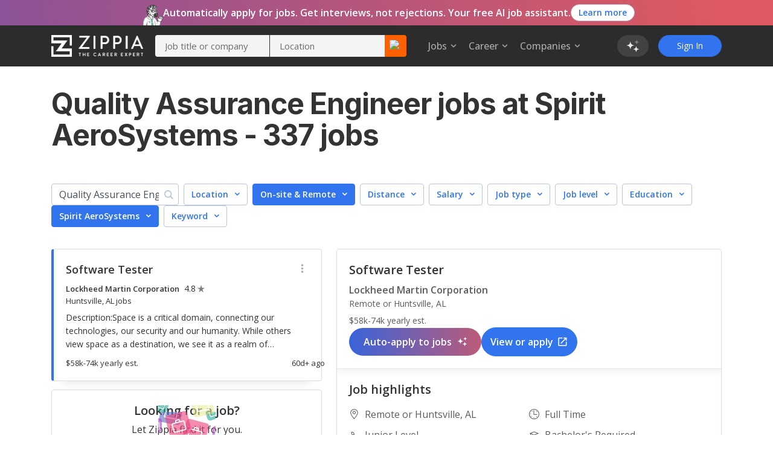

--- FILE ---
content_type: text/html; charset=utf-8
request_url: https://www.zippia.com/spirit-aerosystems-careers-10712/jobs/quality-assurance-engineer/
body_size: 75392
content:
<!DOCTYPE html><html lang="en-US"><head><meta name="viewport" content="height=device-height, width=device-width, initial-scale=1.0, viewport-fit=cover"/><title>Spirit AeroSystems Quality Assurance Engineer Jobs  February, 2026 (Hiring Now!) - Zippia</title><meta name="description" content="Browse the 337 Quality Assurance Engineer Jobs at Spirit AeroSystems and find out what best fits your career goals."/><meta name="author" content=""/><meta property="og:title" content="Spirit AeroSystems Quality Assurance Engineer Jobs February, 2026 (Hiring Now!) - Zippia"/><meta property="og:type" content="website"/><meta property="og:url" content="https://www.zippia.com/spirit-aerosystems-careers-10712/jobs/quality-assurance-engineer/"/><meta property="og:description" content="Browse the 337 Quality Assurance Engineer Jobs at Spirit AeroSystems and find out what best fits your career goals."/><meta name="twitter:card" content="summary"/><meta name="twitter:site" content="@ZippiaInc"/><meta name="twitter:title" content="Spirit AeroSystems Quality Assurance Engineer Jobs February, 2026 (Hiring Now!) - Zippia"/><meta name="twitter:url" content="https://www.zippia.com/spirit-aerosystems-careers-10712/jobs/quality-assurance-engineer/"/><meta name="twitter:description" content="Browse the 337 Quality Assurance Engineer Jobs at Spirit AeroSystems and find out what best fits your career goals."/><meta charSet="utf8"/><meta name="twitter:image:src" content="https://static.zippia.com/assets/zippia-og-image.png"/><meta property="fb:app_id" content="508633732650088"/><meta property="og:image" content="https://static.zippia.com/assets/zippia-og-image.png"/><meta name="robots" content="noindex, follow"/><script> var pageCategory = 'Career Main Page - Job + Company';</script><script> var userGroup = 'jobSearchSituation.groupB+dashboardFlow.groupA+LTRcityPage.groupA+LTRcomboCMP.groupA+LTRcareerJobs.groupA+LTRcompanyJobs.groupB+LTRemployerJobs.groupC+matchesPageRecommendation.groupA+CompanyInPageCallout_CPP_4.groupD+CompanyInPageCallout_CPP_5.groupG+CompanyInPageCallout_Demographics_2.groupC+CompanyInPageCallout_Demographics_3.groupE+CompanyInPageCallout_Salary_2.groupC+CompanyInPageCallout_Salary_3.groupD+CompanyInPageCallout_History_2.groupB+CompanyInPageCallout_History_3.groupC+CompanyInPageCallout_Competitors_2.groupA+CompanyInPageCallout_Competitors_3.groupC+CompanyInPageCallout_Executives_2.groupA+CompanyInPageCallout_Executives_3.groupC+CompanyInPageCallout_Revenue_2.groupB+CompanyInPageCallout_Revenue_3.groupC+CompanyInPageCallout_Locations_1.groupC+CompanyInPageCallout_Reviews_2.groupB+autoCareerMentor.groupB+autoApplyPopup.groupB+jaaTailorResume.TailorResume_A+CompanyInPageCallout_Reviews_4.groupE';</script><script type="application/ld+json">[{"@context":"https://schema.org","@type":"BreadcrumbList","itemListElement":[{"@type":"ListItem","position":1,"name":"Zippia Careers","item":"https://www.zippia.com/careers/"},{"@type":"ListItem","position":2,"name":"Computer and Mathematical Industry","item":"https://www.zippia.com/computer-and-mathematical-industry/"},{"@type":"ListItem","position":3,"name":"Quality Assurance Engineer Jobs","item":"https://www.zippia.com/quality-assurance-engineer-jobs/jobs/"}]}]</script><meta name="next-head-count" content="21"/><base href="/"/><meta charSet="utf-8"/><meta http-equiv="X-UA-Compatible" content="IE=edge"/><link rel="icon" type="image/x-icon" href="/ui-router/images/favicon.ico"/><link rel="apple-touch-icon" href="/ui-router/images/touch-icon-iphone.webp"/><link rel="preconnect" href="https://fonts.googleapis.com"/><link rel="preconnect" href="https://fonts.gstatic.com" crossorigin="anonymous"/> <link rel="dns-prefetch" href="https://fonts.gstatic.com"/><link rel="preconnect" href="https://fonts.gstatic.com" crossorigin /><link rel="preload" href="https://static.zippia.com/ui-router/blue/2.9.1.p2/2026-01-07-16-00-48-406/2dfd391635b9dce7ab7bfc04cf97547dd3e56cad/_next/static/css/361fffea46363c77.css" as="style" crossorigin="anonymous"/><link rel="stylesheet" href="https://static.zippia.com/ui-router/blue/2.9.1.p2/2026-01-07-16-00-48-406/2dfd391635b9dce7ab7bfc04cf97547dd3e56cad/_next/static/css/361fffea46363c77.css" crossorigin="anonymous" data-n-g=""/><link rel="preload" href="https://static.zippia.com/ui-router/blue/2.9.1.p2/2026-01-07-16-00-48-406/2dfd391635b9dce7ab7bfc04cf97547dd3e56cad/_next/static/css/e6f19a7b486164ef.css" as="style" crossorigin="anonymous"/><link rel="stylesheet" href="https://static.zippia.com/ui-router/blue/2.9.1.p2/2026-01-07-16-00-48-406/2dfd391635b9dce7ab7bfc04cf97547dd3e56cad/_next/static/css/e6f19a7b486164ef.css" crossorigin="anonymous" data-n-p=""/><noscript data-n-css=""></noscript><script defer="" crossorigin="anonymous" nomodule="" src="https://static.zippia.com/ui-router/blue/2.9.1.p2/2026-01-07-16-00-48-406/2dfd391635b9dce7ab7bfc04cf97547dd3e56cad/_next/static/chunks/polyfills-c67a75d1b6f99dc8.js"></script><script src="https://static.zippia.com/ui-router/blue/2.9.1.p2/2026-01-07-16-00-48-406/2dfd391635b9dce7ab7bfc04cf97547dd3e56cad/_next/static/chunks/main-2ef9c997b54885ad.js" defer="" crossorigin="anonymous"></script><script src="https://static.zippia.com/ui-router/blue/2.9.1.p2/2026-01-07-16-00-48-406/2dfd391635b9dce7ab7bfc04cf97547dd3e56cad/_next/static/chunks/pages/_app-9d509db105458a48.js" defer="" crossorigin="anonymous"></script><script src="https://static.zippia.com/ui-router/blue/2.9.1.p2/2026-01-07-16-00-48-406/2dfd391635b9dce7ab7bfc04cf97547dd3e56cad/_next/static/chunks/vendor-4dec34023a28aeea.js" defer="" crossorigin="anonymous"></script><script src="https://static.zippia.com/ui-router/blue/2.9.1.p2/2026-01-07-16-00-48-406/2dfd391635b9dce7ab7bfc04cf97547dd3e56cad/_next/static/chunks/pages/companyJobTitleJobsPage-cc1c61d60eaeaa98.js" defer="" crossorigin="anonymous"></script><script src="https://static.zippia.com/ui-router/blue/2.9.1.p2/2026-01-07-16-00-48-406/2dfd391635b9dce7ab7bfc04cf97547dd3e56cad/_next/static/qHG0JO7rQY-gdpK7zo9ae/_buildManifest.js" defer="" crossorigin="anonymous"></script><script src="https://static.zippia.com/ui-router/blue/2.9.1.p2/2026-01-07-16-00-48-406/2dfd391635b9dce7ab7bfc04cf97547dd3e56cad/_next/static/qHG0JO7rQY-gdpK7zo9ae/_ssgManifest.js" defer="" crossorigin="anonymous"></script><style data-styled="" data-styled-version="5.3.11"></style><style data-href="https://fonts.googleapis.com/css?family=Open+Sans:300,400,500,600,700|Roboto:300,400,500,700|Inter:300,400,500,600,700,800&display=swap">@font-face{font-family:'Inter';font-style:normal;font-weight:300;font-display:swap;src:url(https://fonts.gstatic.com/l/font?kit=UcCO3FwrK3iLTeHuS_nVMrMxCp50SjIw2boKoduKmMEVuOKfAZ9hjg&skey=c491285d6722e4fa&v=v20) format('woff')}@font-face{font-family:'Inter';font-style:normal;font-weight:400;font-display:swap;src:url(https://fonts.gstatic.com/l/font?kit=UcCO3FwrK3iLTeHuS_nVMrMxCp50SjIw2boKoduKmMEVuLyfAZ9hjg&skey=c491285d6722e4fa&v=v20) format('woff')}@font-face{font-family:'Inter';font-style:normal;font-weight:500;font-display:swap;src:url(https://fonts.gstatic.com/l/font?kit=UcCO3FwrK3iLTeHuS_nVMrMxCp50SjIw2boKoduKmMEVuI6fAZ9hjg&skey=c491285d6722e4fa&v=v20) format('woff')}@font-face{font-family:'Inter';font-style:normal;font-weight:600;font-display:swap;src:url(https://fonts.gstatic.com/l/font?kit=UcCO3FwrK3iLTeHuS_nVMrMxCp50SjIw2boKoduKmMEVuGKYAZ9hjg&skey=c491285d6722e4fa&v=v20) format('woff')}@font-face{font-family:'Inter';font-style:normal;font-weight:700;font-display:swap;src:url(https://fonts.gstatic.com/l/font?kit=UcCO3FwrK3iLTeHuS_nVMrMxCp50SjIw2boKoduKmMEVuFuYAZ9hjg&skey=c491285d6722e4fa&v=v20) format('woff')}@font-face{font-family:'Inter';font-style:normal;font-weight:800;font-display:swap;src:url(https://fonts.gstatic.com/l/font?kit=UcCO3FwrK3iLTeHuS_nVMrMxCp50SjIw2boKoduKmMEVuDyYAZ9hjg&skey=c491285d6722e4fa&v=v20) format('woff')}@font-face{font-family:'Open Sans';font-style:normal;font-weight:300;font-stretch:normal;font-display:swap;src:url(https://fonts.gstatic.com/l/font?kit=memSYaGs126MiZpBA-UvWbX2vVnXBbObj2OVZyOOSr4dVJWUgsiH0B4gaVQ&skey=62c1cbfccc78b4b2&v=v44) format('woff')}@font-face{font-family:'Open Sans';font-style:normal;font-weight:400;font-stretch:normal;font-display:swap;src:url(https://fonts.gstatic.com/l/font?kit=memSYaGs126MiZpBA-UvWbX2vVnXBbObj2OVZyOOSr4dVJWUgsjZ0B4gaVQ&skey=62c1cbfccc78b4b2&v=v44) format('woff')}@font-face{font-family:'Open Sans';font-style:normal;font-weight:500;font-stretch:normal;font-display:swap;src:url(https://fonts.gstatic.com/l/font?kit=memSYaGs126MiZpBA-UvWbX2vVnXBbObj2OVZyOOSr4dVJWUgsjr0B4gaVQ&skey=62c1cbfccc78b4b2&v=v44) format('woff')}@font-face{font-family:'Open Sans';font-style:normal;font-weight:600;font-stretch:normal;font-display:swap;src:url(https://fonts.gstatic.com/l/font?kit=memSYaGs126MiZpBA-UvWbX2vVnXBbObj2OVZyOOSr4dVJWUgsgH1x4gaVQ&skey=62c1cbfccc78b4b2&v=v44) format('woff')}@font-face{font-family:'Open Sans';font-style:normal;font-weight:700;font-stretch:normal;font-display:swap;src:url(https://fonts.gstatic.com/l/font?kit=memSYaGs126MiZpBA-UvWbX2vVnXBbObj2OVZyOOSr4dVJWUgsg-1x4gaVQ&skey=62c1cbfccc78b4b2&v=v44) format('woff')}@font-face{font-family:'Roboto';font-style:normal;font-weight:300;font-stretch:normal;font-display:swap;src:url(https://fonts.gstatic.com/l/font?kit=KFOMCnqEu92Fr1ME7kSn66aGLdTylUAMQXC89YmC2DPNWuaabVmUiAw&skey=a0a0114a1dcab3ac&v=v50) format('woff')}@font-face{font-family:'Roboto';font-style:normal;font-weight:400;font-stretch:normal;font-display:swap;src:url(https://fonts.gstatic.com/l/font?kit=KFOMCnqEu92Fr1ME7kSn66aGLdTylUAMQXC89YmC2DPNWubEbVmUiAw&skey=a0a0114a1dcab3ac&v=v50) format('woff')}@font-face{font-family:'Roboto';font-style:normal;font-weight:500;font-stretch:normal;font-display:swap;src:url(https://fonts.gstatic.com/l/font?kit=KFOMCnqEu92Fr1ME7kSn66aGLdTylUAMQXC89YmC2DPNWub2bVmUiAw&skey=a0a0114a1dcab3ac&v=v50) format('woff')}@font-face{font-family:'Roboto';font-style:normal;font-weight:700;font-stretch:normal;font-display:swap;src:url(https://fonts.gstatic.com/l/font?kit=KFOMCnqEu92Fr1ME7kSn66aGLdTylUAMQXC89YmC2DPNWuYjalmUiAw&skey=a0a0114a1dcab3ac&v=v50) format('woff')}@font-face{font-family:'Inter';font-style:normal;font-weight:300;font-display:swap;src:url(https://fonts.gstatic.com/s/inter/v20/UcC73FwrK3iLTeHuS_nVMrMxCp50SjIa2JL7W0Q5n-wU.woff2) format('woff2');unicode-range:U+0460-052F,U+1C80-1C8A,U+20B4,U+2DE0-2DFF,U+A640-A69F,U+FE2E-FE2F}@font-face{font-family:'Inter';font-style:normal;font-weight:300;font-display:swap;src:url(https://fonts.gstatic.com/s/inter/v20/UcC73FwrK3iLTeHuS_nVMrMxCp50SjIa0ZL7W0Q5n-wU.woff2) format('woff2');unicode-range:U+0301,U+0400-045F,U+0490-0491,U+04B0-04B1,U+2116}@font-face{font-family:'Inter';font-style:normal;font-weight:300;font-display:swap;src:url(https://fonts.gstatic.com/s/inter/v20/UcC73FwrK3iLTeHuS_nVMrMxCp50SjIa2ZL7W0Q5n-wU.woff2) format('woff2');unicode-range:U+1F00-1FFF}@font-face{font-family:'Inter';font-style:normal;font-weight:300;font-display:swap;src:url(https://fonts.gstatic.com/s/inter/v20/UcC73FwrK3iLTeHuS_nVMrMxCp50SjIa1pL7W0Q5n-wU.woff2) format('woff2');unicode-range:U+0370-0377,U+037A-037F,U+0384-038A,U+038C,U+038E-03A1,U+03A3-03FF}@font-face{font-family:'Inter';font-style:normal;font-weight:300;font-display:swap;src:url(https://fonts.gstatic.com/s/inter/v20/UcC73FwrK3iLTeHuS_nVMrMxCp50SjIa2pL7W0Q5n-wU.woff2) format('woff2');unicode-range:U+0102-0103,U+0110-0111,U+0128-0129,U+0168-0169,U+01A0-01A1,U+01AF-01B0,U+0300-0301,U+0303-0304,U+0308-0309,U+0323,U+0329,U+1EA0-1EF9,U+20AB}@font-face{font-family:'Inter';font-style:normal;font-weight:300;font-display:swap;src:url(https://fonts.gstatic.com/s/inter/v20/UcC73FwrK3iLTeHuS_nVMrMxCp50SjIa25L7W0Q5n-wU.woff2) format('woff2');unicode-range:U+0100-02BA,U+02BD-02C5,U+02C7-02CC,U+02CE-02D7,U+02DD-02FF,U+0304,U+0308,U+0329,U+1D00-1DBF,U+1E00-1E9F,U+1EF2-1EFF,U+2020,U+20A0-20AB,U+20AD-20C0,U+2113,U+2C60-2C7F,U+A720-A7FF}@font-face{font-family:'Inter';font-style:normal;font-weight:300;font-display:swap;src:url(https://fonts.gstatic.com/s/inter/v20/UcC73FwrK3iLTeHuS_nVMrMxCp50SjIa1ZL7W0Q5nw.woff2) format('woff2');unicode-range:U+0000-00FF,U+0131,U+0152-0153,U+02BB-02BC,U+02C6,U+02DA,U+02DC,U+0304,U+0308,U+0329,U+2000-206F,U+20AC,U+2122,U+2191,U+2193,U+2212,U+2215,U+FEFF,U+FFFD}@font-face{font-family:'Inter';font-style:normal;font-weight:400;font-display:swap;src:url(https://fonts.gstatic.com/s/inter/v20/UcC73FwrK3iLTeHuS_nVMrMxCp50SjIa2JL7W0Q5n-wU.woff2) format('woff2');unicode-range:U+0460-052F,U+1C80-1C8A,U+20B4,U+2DE0-2DFF,U+A640-A69F,U+FE2E-FE2F}@font-face{font-family:'Inter';font-style:normal;font-weight:400;font-display:swap;src:url(https://fonts.gstatic.com/s/inter/v20/UcC73FwrK3iLTeHuS_nVMrMxCp50SjIa0ZL7W0Q5n-wU.woff2) format('woff2');unicode-range:U+0301,U+0400-045F,U+0490-0491,U+04B0-04B1,U+2116}@font-face{font-family:'Inter';font-style:normal;font-weight:400;font-display:swap;src:url(https://fonts.gstatic.com/s/inter/v20/UcC73FwrK3iLTeHuS_nVMrMxCp50SjIa2ZL7W0Q5n-wU.woff2) format('woff2');unicode-range:U+1F00-1FFF}@font-face{font-family:'Inter';font-style:normal;font-weight:400;font-display:swap;src:url(https://fonts.gstatic.com/s/inter/v20/UcC73FwrK3iLTeHuS_nVMrMxCp50SjIa1pL7W0Q5n-wU.woff2) format('woff2');unicode-range:U+0370-0377,U+037A-037F,U+0384-038A,U+038C,U+038E-03A1,U+03A3-03FF}@font-face{font-family:'Inter';font-style:normal;font-weight:400;font-display:swap;src:url(https://fonts.gstatic.com/s/inter/v20/UcC73FwrK3iLTeHuS_nVMrMxCp50SjIa2pL7W0Q5n-wU.woff2) format('woff2');unicode-range:U+0102-0103,U+0110-0111,U+0128-0129,U+0168-0169,U+01A0-01A1,U+01AF-01B0,U+0300-0301,U+0303-0304,U+0308-0309,U+0323,U+0329,U+1EA0-1EF9,U+20AB}@font-face{font-family:'Inter';font-style:normal;font-weight:400;font-display:swap;src:url(https://fonts.gstatic.com/s/inter/v20/UcC73FwrK3iLTeHuS_nVMrMxCp50SjIa25L7W0Q5n-wU.woff2) format('woff2');unicode-range:U+0100-02BA,U+02BD-02C5,U+02C7-02CC,U+02CE-02D7,U+02DD-02FF,U+0304,U+0308,U+0329,U+1D00-1DBF,U+1E00-1E9F,U+1EF2-1EFF,U+2020,U+20A0-20AB,U+20AD-20C0,U+2113,U+2C60-2C7F,U+A720-A7FF}@font-face{font-family:'Inter';font-style:normal;font-weight:400;font-display:swap;src:url(https://fonts.gstatic.com/s/inter/v20/UcC73FwrK3iLTeHuS_nVMrMxCp50SjIa1ZL7W0Q5nw.woff2) format('woff2');unicode-range:U+0000-00FF,U+0131,U+0152-0153,U+02BB-02BC,U+02C6,U+02DA,U+02DC,U+0304,U+0308,U+0329,U+2000-206F,U+20AC,U+2122,U+2191,U+2193,U+2212,U+2215,U+FEFF,U+FFFD}@font-face{font-family:'Inter';font-style:normal;font-weight:500;font-display:swap;src:url(https://fonts.gstatic.com/s/inter/v20/UcC73FwrK3iLTeHuS_nVMrMxCp50SjIa2JL7W0Q5n-wU.woff2) format('woff2');unicode-range:U+0460-052F,U+1C80-1C8A,U+20B4,U+2DE0-2DFF,U+A640-A69F,U+FE2E-FE2F}@font-face{font-family:'Inter';font-style:normal;font-weight:500;font-display:swap;src:url(https://fonts.gstatic.com/s/inter/v20/UcC73FwrK3iLTeHuS_nVMrMxCp50SjIa0ZL7W0Q5n-wU.woff2) format('woff2');unicode-range:U+0301,U+0400-045F,U+0490-0491,U+04B0-04B1,U+2116}@font-face{font-family:'Inter';font-style:normal;font-weight:500;font-display:swap;src:url(https://fonts.gstatic.com/s/inter/v20/UcC73FwrK3iLTeHuS_nVMrMxCp50SjIa2ZL7W0Q5n-wU.woff2) format('woff2');unicode-range:U+1F00-1FFF}@font-face{font-family:'Inter';font-style:normal;font-weight:500;font-display:swap;src:url(https://fonts.gstatic.com/s/inter/v20/UcC73FwrK3iLTeHuS_nVMrMxCp50SjIa1pL7W0Q5n-wU.woff2) format('woff2');unicode-range:U+0370-0377,U+037A-037F,U+0384-038A,U+038C,U+038E-03A1,U+03A3-03FF}@font-face{font-family:'Inter';font-style:normal;font-weight:500;font-display:swap;src:url(https://fonts.gstatic.com/s/inter/v20/UcC73FwrK3iLTeHuS_nVMrMxCp50SjIa2pL7W0Q5n-wU.woff2) format('woff2');unicode-range:U+0102-0103,U+0110-0111,U+0128-0129,U+0168-0169,U+01A0-01A1,U+01AF-01B0,U+0300-0301,U+0303-0304,U+0308-0309,U+0323,U+0329,U+1EA0-1EF9,U+20AB}@font-face{font-family:'Inter';font-style:normal;font-weight:500;font-display:swap;src:url(https://fonts.gstatic.com/s/inter/v20/UcC73FwrK3iLTeHuS_nVMrMxCp50SjIa25L7W0Q5n-wU.woff2) format('woff2');unicode-range:U+0100-02BA,U+02BD-02C5,U+02C7-02CC,U+02CE-02D7,U+02DD-02FF,U+0304,U+0308,U+0329,U+1D00-1DBF,U+1E00-1E9F,U+1EF2-1EFF,U+2020,U+20A0-20AB,U+20AD-20C0,U+2113,U+2C60-2C7F,U+A720-A7FF}@font-face{font-family:'Inter';font-style:normal;font-weight:500;font-display:swap;src:url(https://fonts.gstatic.com/s/inter/v20/UcC73FwrK3iLTeHuS_nVMrMxCp50SjIa1ZL7W0Q5nw.woff2) format('woff2');unicode-range:U+0000-00FF,U+0131,U+0152-0153,U+02BB-02BC,U+02C6,U+02DA,U+02DC,U+0304,U+0308,U+0329,U+2000-206F,U+20AC,U+2122,U+2191,U+2193,U+2212,U+2215,U+FEFF,U+FFFD}@font-face{font-family:'Inter';font-style:normal;font-weight:600;font-display:swap;src:url(https://fonts.gstatic.com/s/inter/v20/UcC73FwrK3iLTeHuS_nVMrMxCp50SjIa2JL7W0Q5n-wU.woff2) format('woff2');unicode-range:U+0460-052F,U+1C80-1C8A,U+20B4,U+2DE0-2DFF,U+A640-A69F,U+FE2E-FE2F}@font-face{font-family:'Inter';font-style:normal;font-weight:600;font-display:swap;src:url(https://fonts.gstatic.com/s/inter/v20/UcC73FwrK3iLTeHuS_nVMrMxCp50SjIa0ZL7W0Q5n-wU.woff2) format('woff2');unicode-range:U+0301,U+0400-045F,U+0490-0491,U+04B0-04B1,U+2116}@font-face{font-family:'Inter';font-style:normal;font-weight:600;font-display:swap;src:url(https://fonts.gstatic.com/s/inter/v20/UcC73FwrK3iLTeHuS_nVMrMxCp50SjIa2ZL7W0Q5n-wU.woff2) format('woff2');unicode-range:U+1F00-1FFF}@font-face{font-family:'Inter';font-style:normal;font-weight:600;font-display:swap;src:url(https://fonts.gstatic.com/s/inter/v20/UcC73FwrK3iLTeHuS_nVMrMxCp50SjIa1pL7W0Q5n-wU.woff2) format('woff2');unicode-range:U+0370-0377,U+037A-037F,U+0384-038A,U+038C,U+038E-03A1,U+03A3-03FF}@font-face{font-family:'Inter';font-style:normal;font-weight:600;font-display:swap;src:url(https://fonts.gstatic.com/s/inter/v20/UcC73FwrK3iLTeHuS_nVMrMxCp50SjIa2pL7W0Q5n-wU.woff2) format('woff2');unicode-range:U+0102-0103,U+0110-0111,U+0128-0129,U+0168-0169,U+01A0-01A1,U+01AF-01B0,U+0300-0301,U+0303-0304,U+0308-0309,U+0323,U+0329,U+1EA0-1EF9,U+20AB}@font-face{font-family:'Inter';font-style:normal;font-weight:600;font-display:swap;src:url(https://fonts.gstatic.com/s/inter/v20/UcC73FwrK3iLTeHuS_nVMrMxCp50SjIa25L7W0Q5n-wU.woff2) format('woff2');unicode-range:U+0100-02BA,U+02BD-02C5,U+02C7-02CC,U+02CE-02D7,U+02DD-02FF,U+0304,U+0308,U+0329,U+1D00-1DBF,U+1E00-1E9F,U+1EF2-1EFF,U+2020,U+20A0-20AB,U+20AD-20C0,U+2113,U+2C60-2C7F,U+A720-A7FF}@font-face{font-family:'Inter';font-style:normal;font-weight:600;font-display:swap;src:url(https://fonts.gstatic.com/s/inter/v20/UcC73FwrK3iLTeHuS_nVMrMxCp50SjIa1ZL7W0Q5nw.woff2) format('woff2');unicode-range:U+0000-00FF,U+0131,U+0152-0153,U+02BB-02BC,U+02C6,U+02DA,U+02DC,U+0304,U+0308,U+0329,U+2000-206F,U+20AC,U+2122,U+2191,U+2193,U+2212,U+2215,U+FEFF,U+FFFD}@font-face{font-family:'Inter';font-style:normal;font-weight:700;font-display:swap;src:url(https://fonts.gstatic.com/s/inter/v20/UcC73FwrK3iLTeHuS_nVMrMxCp50SjIa2JL7W0Q5n-wU.woff2) format('woff2');unicode-range:U+0460-052F,U+1C80-1C8A,U+20B4,U+2DE0-2DFF,U+A640-A69F,U+FE2E-FE2F}@font-face{font-family:'Inter';font-style:normal;font-weight:700;font-display:swap;src:url(https://fonts.gstatic.com/s/inter/v20/UcC73FwrK3iLTeHuS_nVMrMxCp50SjIa0ZL7W0Q5n-wU.woff2) format('woff2');unicode-range:U+0301,U+0400-045F,U+0490-0491,U+04B0-04B1,U+2116}@font-face{font-family:'Inter';font-style:normal;font-weight:700;font-display:swap;src:url(https://fonts.gstatic.com/s/inter/v20/UcC73FwrK3iLTeHuS_nVMrMxCp50SjIa2ZL7W0Q5n-wU.woff2) format('woff2');unicode-range:U+1F00-1FFF}@font-face{font-family:'Inter';font-style:normal;font-weight:700;font-display:swap;src:url(https://fonts.gstatic.com/s/inter/v20/UcC73FwrK3iLTeHuS_nVMrMxCp50SjIa1pL7W0Q5n-wU.woff2) format('woff2');unicode-range:U+0370-0377,U+037A-037F,U+0384-038A,U+038C,U+038E-03A1,U+03A3-03FF}@font-face{font-family:'Inter';font-style:normal;font-weight:700;font-display:swap;src:url(https://fonts.gstatic.com/s/inter/v20/UcC73FwrK3iLTeHuS_nVMrMxCp50SjIa2pL7W0Q5n-wU.woff2) format('woff2');unicode-range:U+0102-0103,U+0110-0111,U+0128-0129,U+0168-0169,U+01A0-01A1,U+01AF-01B0,U+0300-0301,U+0303-0304,U+0308-0309,U+0323,U+0329,U+1EA0-1EF9,U+20AB}@font-face{font-family:'Inter';font-style:normal;font-weight:700;font-display:swap;src:url(https://fonts.gstatic.com/s/inter/v20/UcC73FwrK3iLTeHuS_nVMrMxCp50SjIa25L7W0Q5n-wU.woff2) format('woff2');unicode-range:U+0100-02BA,U+02BD-02C5,U+02C7-02CC,U+02CE-02D7,U+02DD-02FF,U+0304,U+0308,U+0329,U+1D00-1DBF,U+1E00-1E9F,U+1EF2-1EFF,U+2020,U+20A0-20AB,U+20AD-20C0,U+2113,U+2C60-2C7F,U+A720-A7FF}@font-face{font-family:'Inter';font-style:normal;font-weight:700;font-display:swap;src:url(https://fonts.gstatic.com/s/inter/v20/UcC73FwrK3iLTeHuS_nVMrMxCp50SjIa1ZL7W0Q5nw.woff2) format('woff2');unicode-range:U+0000-00FF,U+0131,U+0152-0153,U+02BB-02BC,U+02C6,U+02DA,U+02DC,U+0304,U+0308,U+0329,U+2000-206F,U+20AC,U+2122,U+2191,U+2193,U+2212,U+2215,U+FEFF,U+FFFD}@font-face{font-family:'Inter';font-style:normal;font-weight:800;font-display:swap;src:url(https://fonts.gstatic.com/s/inter/v20/UcC73FwrK3iLTeHuS_nVMrMxCp50SjIa2JL7W0Q5n-wU.woff2) format('woff2');unicode-range:U+0460-052F,U+1C80-1C8A,U+20B4,U+2DE0-2DFF,U+A640-A69F,U+FE2E-FE2F}@font-face{font-family:'Inter';font-style:normal;font-weight:800;font-display:swap;src:url(https://fonts.gstatic.com/s/inter/v20/UcC73FwrK3iLTeHuS_nVMrMxCp50SjIa0ZL7W0Q5n-wU.woff2) format('woff2');unicode-range:U+0301,U+0400-045F,U+0490-0491,U+04B0-04B1,U+2116}@font-face{font-family:'Inter';font-style:normal;font-weight:800;font-display:swap;src:url(https://fonts.gstatic.com/s/inter/v20/UcC73FwrK3iLTeHuS_nVMrMxCp50SjIa2ZL7W0Q5n-wU.woff2) format('woff2');unicode-range:U+1F00-1FFF}@font-face{font-family:'Inter';font-style:normal;font-weight:800;font-display:swap;src:url(https://fonts.gstatic.com/s/inter/v20/UcC73FwrK3iLTeHuS_nVMrMxCp50SjIa1pL7W0Q5n-wU.woff2) format('woff2');unicode-range:U+0370-0377,U+037A-037F,U+0384-038A,U+038C,U+038E-03A1,U+03A3-03FF}@font-face{font-family:'Inter';font-style:normal;font-weight:800;font-display:swap;src:url(https://fonts.gstatic.com/s/inter/v20/UcC73FwrK3iLTeHuS_nVMrMxCp50SjIa2pL7W0Q5n-wU.woff2) format('woff2');unicode-range:U+0102-0103,U+0110-0111,U+0128-0129,U+0168-0169,U+01A0-01A1,U+01AF-01B0,U+0300-0301,U+0303-0304,U+0308-0309,U+0323,U+0329,U+1EA0-1EF9,U+20AB}@font-face{font-family:'Inter';font-style:normal;font-weight:800;font-display:swap;src:url(https://fonts.gstatic.com/s/inter/v20/UcC73FwrK3iLTeHuS_nVMrMxCp50SjIa25L7W0Q5n-wU.woff2) format('woff2');unicode-range:U+0100-02BA,U+02BD-02C5,U+02C7-02CC,U+02CE-02D7,U+02DD-02FF,U+0304,U+0308,U+0329,U+1D00-1DBF,U+1E00-1E9F,U+1EF2-1EFF,U+2020,U+20A0-20AB,U+20AD-20C0,U+2113,U+2C60-2C7F,U+A720-A7FF}@font-face{font-family:'Inter';font-style:normal;font-weight:800;font-display:swap;src:url(https://fonts.gstatic.com/s/inter/v20/UcC73FwrK3iLTeHuS_nVMrMxCp50SjIa1ZL7W0Q5nw.woff2) format('woff2');unicode-range:U+0000-00FF,U+0131,U+0152-0153,U+02BB-02BC,U+02C6,U+02DA,U+02DC,U+0304,U+0308,U+0329,U+2000-206F,U+20AC,U+2122,U+2191,U+2193,U+2212,U+2215,U+FEFF,U+FFFD}@font-face{font-family:'Open Sans';font-style:normal;font-weight:300;font-stretch:100%;font-display:swap;src:url(https://fonts.gstatic.com/s/opensans/v44/memvYaGs126MiZpBA-UvWbX2vVnXBbObj2OVTSKmu0SC55K5gw.woff2) format('woff2');unicode-range:U+0460-052F,U+1C80-1C8A,U+20B4,U+2DE0-2DFF,U+A640-A69F,U+FE2E-FE2F}@font-face{font-family:'Open Sans';font-style:normal;font-weight:300;font-stretch:100%;font-display:swap;src:url(https://fonts.gstatic.com/s/opensans/v44/memvYaGs126MiZpBA-UvWbX2vVnXBbObj2OVTSumu0SC55K5gw.woff2) format('woff2');unicode-range:U+0301,U+0400-045F,U+0490-0491,U+04B0-04B1,U+2116}@font-face{font-family:'Open Sans';font-style:normal;font-weight:300;font-stretch:100%;font-display:swap;src:url(https://fonts.gstatic.com/s/opensans/v44/memvYaGs126MiZpBA-UvWbX2vVnXBbObj2OVTSOmu0SC55K5gw.woff2) format('woff2');unicode-range:U+1F00-1FFF}@font-face{font-family:'Open Sans';font-style:normal;font-weight:300;font-stretch:100%;font-display:swap;src:url(https://fonts.gstatic.com/s/opensans/v44/memvYaGs126MiZpBA-UvWbX2vVnXBbObj2OVTSymu0SC55K5gw.woff2) format('woff2');unicode-range:U+0370-0377,U+037A-037F,U+0384-038A,U+038C,U+038E-03A1,U+03A3-03FF}@font-face{font-family:'Open Sans';font-style:normal;font-weight:300;font-stretch:100%;font-display:swap;src:url(https://fonts.gstatic.com/s/opensans/v44/memvYaGs126MiZpBA-UvWbX2vVnXBbObj2OVTS2mu0SC55K5gw.woff2) format('woff2');unicode-range:U+0307-0308,U+0590-05FF,U+200C-2010,U+20AA,U+25CC,U+FB1D-FB4F}@font-face{font-family:'Open Sans';font-style:normal;font-weight:300;font-stretch:100%;font-display:swap;src:url(https://fonts.gstatic.com/s/opensans/v44/memvYaGs126MiZpBA-UvWbX2vVnXBbObj2OVTVOmu0SC55K5gw.woff2) format('woff2');unicode-range:U+0302-0303,U+0305,U+0307-0308,U+0310,U+0312,U+0315,U+031A,U+0326-0327,U+032C,U+032F-0330,U+0332-0333,U+0338,U+033A,U+0346,U+034D,U+0391-03A1,U+03A3-03A9,U+03B1-03C9,U+03D1,U+03D5-03D6,U+03F0-03F1,U+03F4-03F5,U+2016-2017,U+2034-2038,U+203C,U+2040,U+2043,U+2047,U+2050,U+2057,U+205F,U+2070-2071,U+2074-208E,U+2090-209C,U+20D0-20DC,U+20E1,U+20E5-20EF,U+2100-2112,U+2114-2115,U+2117-2121,U+2123-214F,U+2190,U+2192,U+2194-21AE,U+21B0-21E5,U+21F1-21F2,U+21F4-2211,U+2213-2214,U+2216-22FF,U+2308-230B,U+2310,U+2319,U+231C-2321,U+2336-237A,U+237C,U+2395,U+239B-23B7,U+23D0,U+23DC-23E1,U+2474-2475,U+25AF,U+25B3,U+25B7,U+25BD,U+25C1,U+25CA,U+25CC,U+25FB,U+266D-266F,U+27C0-27FF,U+2900-2AFF,U+2B0E-2B11,U+2B30-2B4C,U+2BFE,U+3030,U+FF5B,U+FF5D,U+1D400-1D7FF,U+1EE00-1EEFF}@font-face{font-family:'Open Sans';font-style:normal;font-weight:300;font-stretch:100%;font-display:swap;src:url(https://fonts.gstatic.com/s/opensans/v44/memvYaGs126MiZpBA-UvWbX2vVnXBbObj2OVTUGmu0SC55K5gw.woff2) format('woff2');unicode-range:U+0001-000C,U+000E-001F,U+007F-009F,U+20DD-20E0,U+20E2-20E4,U+2150-218F,U+2190,U+2192,U+2194-2199,U+21AF,U+21E6-21F0,U+21F3,U+2218-2219,U+2299,U+22C4-22C6,U+2300-243F,U+2440-244A,U+2460-24FF,U+25A0-27BF,U+2800-28FF,U+2921-2922,U+2981,U+29BF,U+29EB,U+2B00-2BFF,U+4DC0-4DFF,U+FFF9-FFFB,U+10140-1018E,U+10190-1019C,U+101A0,U+101D0-101FD,U+102E0-102FB,U+10E60-10E7E,U+1D2C0-1D2D3,U+1D2E0-1D37F,U+1F000-1F0FF,U+1F100-1F1AD,U+1F1E6-1F1FF,U+1F30D-1F30F,U+1F315,U+1F31C,U+1F31E,U+1F320-1F32C,U+1F336,U+1F378,U+1F37D,U+1F382,U+1F393-1F39F,U+1F3A7-1F3A8,U+1F3AC-1F3AF,U+1F3C2,U+1F3C4-1F3C6,U+1F3CA-1F3CE,U+1F3D4-1F3E0,U+1F3ED,U+1F3F1-1F3F3,U+1F3F5-1F3F7,U+1F408,U+1F415,U+1F41F,U+1F426,U+1F43F,U+1F441-1F442,U+1F444,U+1F446-1F449,U+1F44C-1F44E,U+1F453,U+1F46A,U+1F47D,U+1F4A3,U+1F4B0,U+1F4B3,U+1F4B9,U+1F4BB,U+1F4BF,U+1F4C8-1F4CB,U+1F4D6,U+1F4DA,U+1F4DF,U+1F4E3-1F4E6,U+1F4EA-1F4ED,U+1F4F7,U+1F4F9-1F4FB,U+1F4FD-1F4FE,U+1F503,U+1F507-1F50B,U+1F50D,U+1F512-1F513,U+1F53E-1F54A,U+1F54F-1F5FA,U+1F610,U+1F650-1F67F,U+1F687,U+1F68D,U+1F691,U+1F694,U+1F698,U+1F6AD,U+1F6B2,U+1F6B9-1F6BA,U+1F6BC,U+1F6C6-1F6CF,U+1F6D3-1F6D7,U+1F6E0-1F6EA,U+1F6F0-1F6F3,U+1F6F7-1F6FC,U+1F700-1F7FF,U+1F800-1F80B,U+1F810-1F847,U+1F850-1F859,U+1F860-1F887,U+1F890-1F8AD,U+1F8B0-1F8BB,U+1F8C0-1F8C1,U+1F900-1F90B,U+1F93B,U+1F946,U+1F984,U+1F996,U+1F9E9,U+1FA00-1FA6F,U+1FA70-1FA7C,U+1FA80-1FA89,U+1FA8F-1FAC6,U+1FACE-1FADC,U+1FADF-1FAE9,U+1FAF0-1FAF8,U+1FB00-1FBFF}@font-face{font-family:'Open Sans';font-style:normal;font-weight:300;font-stretch:100%;font-display:swap;src:url(https://fonts.gstatic.com/s/opensans/v44/memvYaGs126MiZpBA-UvWbX2vVnXBbObj2OVTSCmu0SC55K5gw.woff2) format('woff2');unicode-range:U+0102-0103,U+0110-0111,U+0128-0129,U+0168-0169,U+01A0-01A1,U+01AF-01B0,U+0300-0301,U+0303-0304,U+0308-0309,U+0323,U+0329,U+1EA0-1EF9,U+20AB}@font-face{font-family:'Open Sans';font-style:normal;font-weight:300;font-stretch:100%;font-display:swap;src:url(https://fonts.gstatic.com/s/opensans/v44/memvYaGs126MiZpBA-UvWbX2vVnXBbObj2OVTSGmu0SC55K5gw.woff2) format('woff2');unicode-range:U+0100-02BA,U+02BD-02C5,U+02C7-02CC,U+02CE-02D7,U+02DD-02FF,U+0304,U+0308,U+0329,U+1D00-1DBF,U+1E00-1E9F,U+1EF2-1EFF,U+2020,U+20A0-20AB,U+20AD-20C0,U+2113,U+2C60-2C7F,U+A720-A7FF}@font-face{font-family:'Open Sans';font-style:normal;font-weight:300;font-stretch:100%;font-display:swap;src:url(https://fonts.gstatic.com/s/opensans/v44/memvYaGs126MiZpBA-UvWbX2vVnXBbObj2OVTS-mu0SC55I.woff2) format('woff2');unicode-range:U+0000-00FF,U+0131,U+0152-0153,U+02BB-02BC,U+02C6,U+02DA,U+02DC,U+0304,U+0308,U+0329,U+2000-206F,U+20AC,U+2122,U+2191,U+2193,U+2212,U+2215,U+FEFF,U+FFFD}@font-face{font-family:'Open Sans';font-style:normal;font-weight:400;font-stretch:100%;font-display:swap;src:url(https://fonts.gstatic.com/s/opensans/v44/memvYaGs126MiZpBA-UvWbX2vVnXBbObj2OVTSKmu0SC55K5gw.woff2) format('woff2');unicode-range:U+0460-052F,U+1C80-1C8A,U+20B4,U+2DE0-2DFF,U+A640-A69F,U+FE2E-FE2F}@font-face{font-family:'Open Sans';font-style:normal;font-weight:400;font-stretch:100%;font-display:swap;src:url(https://fonts.gstatic.com/s/opensans/v44/memvYaGs126MiZpBA-UvWbX2vVnXBbObj2OVTSumu0SC55K5gw.woff2) format('woff2');unicode-range:U+0301,U+0400-045F,U+0490-0491,U+04B0-04B1,U+2116}@font-face{font-family:'Open Sans';font-style:normal;font-weight:400;font-stretch:100%;font-display:swap;src:url(https://fonts.gstatic.com/s/opensans/v44/memvYaGs126MiZpBA-UvWbX2vVnXBbObj2OVTSOmu0SC55K5gw.woff2) format('woff2');unicode-range:U+1F00-1FFF}@font-face{font-family:'Open Sans';font-style:normal;font-weight:400;font-stretch:100%;font-display:swap;src:url(https://fonts.gstatic.com/s/opensans/v44/memvYaGs126MiZpBA-UvWbX2vVnXBbObj2OVTSymu0SC55K5gw.woff2) format('woff2');unicode-range:U+0370-0377,U+037A-037F,U+0384-038A,U+038C,U+038E-03A1,U+03A3-03FF}@font-face{font-family:'Open Sans';font-style:normal;font-weight:400;font-stretch:100%;font-display:swap;src:url(https://fonts.gstatic.com/s/opensans/v44/memvYaGs126MiZpBA-UvWbX2vVnXBbObj2OVTS2mu0SC55K5gw.woff2) format('woff2');unicode-range:U+0307-0308,U+0590-05FF,U+200C-2010,U+20AA,U+25CC,U+FB1D-FB4F}@font-face{font-family:'Open Sans';font-style:normal;font-weight:400;font-stretch:100%;font-display:swap;src:url(https://fonts.gstatic.com/s/opensans/v44/memvYaGs126MiZpBA-UvWbX2vVnXBbObj2OVTVOmu0SC55K5gw.woff2) format('woff2');unicode-range:U+0302-0303,U+0305,U+0307-0308,U+0310,U+0312,U+0315,U+031A,U+0326-0327,U+032C,U+032F-0330,U+0332-0333,U+0338,U+033A,U+0346,U+034D,U+0391-03A1,U+03A3-03A9,U+03B1-03C9,U+03D1,U+03D5-03D6,U+03F0-03F1,U+03F4-03F5,U+2016-2017,U+2034-2038,U+203C,U+2040,U+2043,U+2047,U+2050,U+2057,U+205F,U+2070-2071,U+2074-208E,U+2090-209C,U+20D0-20DC,U+20E1,U+20E5-20EF,U+2100-2112,U+2114-2115,U+2117-2121,U+2123-214F,U+2190,U+2192,U+2194-21AE,U+21B0-21E5,U+21F1-21F2,U+21F4-2211,U+2213-2214,U+2216-22FF,U+2308-230B,U+2310,U+2319,U+231C-2321,U+2336-237A,U+237C,U+2395,U+239B-23B7,U+23D0,U+23DC-23E1,U+2474-2475,U+25AF,U+25B3,U+25B7,U+25BD,U+25C1,U+25CA,U+25CC,U+25FB,U+266D-266F,U+27C0-27FF,U+2900-2AFF,U+2B0E-2B11,U+2B30-2B4C,U+2BFE,U+3030,U+FF5B,U+FF5D,U+1D400-1D7FF,U+1EE00-1EEFF}@font-face{font-family:'Open Sans';font-style:normal;font-weight:400;font-stretch:100%;font-display:swap;src:url(https://fonts.gstatic.com/s/opensans/v44/memvYaGs126MiZpBA-UvWbX2vVnXBbObj2OVTUGmu0SC55K5gw.woff2) format('woff2');unicode-range:U+0001-000C,U+000E-001F,U+007F-009F,U+20DD-20E0,U+20E2-20E4,U+2150-218F,U+2190,U+2192,U+2194-2199,U+21AF,U+21E6-21F0,U+21F3,U+2218-2219,U+2299,U+22C4-22C6,U+2300-243F,U+2440-244A,U+2460-24FF,U+25A0-27BF,U+2800-28FF,U+2921-2922,U+2981,U+29BF,U+29EB,U+2B00-2BFF,U+4DC0-4DFF,U+FFF9-FFFB,U+10140-1018E,U+10190-1019C,U+101A0,U+101D0-101FD,U+102E0-102FB,U+10E60-10E7E,U+1D2C0-1D2D3,U+1D2E0-1D37F,U+1F000-1F0FF,U+1F100-1F1AD,U+1F1E6-1F1FF,U+1F30D-1F30F,U+1F315,U+1F31C,U+1F31E,U+1F320-1F32C,U+1F336,U+1F378,U+1F37D,U+1F382,U+1F393-1F39F,U+1F3A7-1F3A8,U+1F3AC-1F3AF,U+1F3C2,U+1F3C4-1F3C6,U+1F3CA-1F3CE,U+1F3D4-1F3E0,U+1F3ED,U+1F3F1-1F3F3,U+1F3F5-1F3F7,U+1F408,U+1F415,U+1F41F,U+1F426,U+1F43F,U+1F441-1F442,U+1F444,U+1F446-1F449,U+1F44C-1F44E,U+1F453,U+1F46A,U+1F47D,U+1F4A3,U+1F4B0,U+1F4B3,U+1F4B9,U+1F4BB,U+1F4BF,U+1F4C8-1F4CB,U+1F4D6,U+1F4DA,U+1F4DF,U+1F4E3-1F4E6,U+1F4EA-1F4ED,U+1F4F7,U+1F4F9-1F4FB,U+1F4FD-1F4FE,U+1F503,U+1F507-1F50B,U+1F50D,U+1F512-1F513,U+1F53E-1F54A,U+1F54F-1F5FA,U+1F610,U+1F650-1F67F,U+1F687,U+1F68D,U+1F691,U+1F694,U+1F698,U+1F6AD,U+1F6B2,U+1F6B9-1F6BA,U+1F6BC,U+1F6C6-1F6CF,U+1F6D3-1F6D7,U+1F6E0-1F6EA,U+1F6F0-1F6F3,U+1F6F7-1F6FC,U+1F700-1F7FF,U+1F800-1F80B,U+1F810-1F847,U+1F850-1F859,U+1F860-1F887,U+1F890-1F8AD,U+1F8B0-1F8BB,U+1F8C0-1F8C1,U+1F900-1F90B,U+1F93B,U+1F946,U+1F984,U+1F996,U+1F9E9,U+1FA00-1FA6F,U+1FA70-1FA7C,U+1FA80-1FA89,U+1FA8F-1FAC6,U+1FACE-1FADC,U+1FADF-1FAE9,U+1FAF0-1FAF8,U+1FB00-1FBFF}@font-face{font-family:'Open Sans';font-style:normal;font-weight:400;font-stretch:100%;font-display:swap;src:url(https://fonts.gstatic.com/s/opensans/v44/memvYaGs126MiZpBA-UvWbX2vVnXBbObj2OVTSCmu0SC55K5gw.woff2) format('woff2');unicode-range:U+0102-0103,U+0110-0111,U+0128-0129,U+0168-0169,U+01A0-01A1,U+01AF-01B0,U+0300-0301,U+0303-0304,U+0308-0309,U+0323,U+0329,U+1EA0-1EF9,U+20AB}@font-face{font-family:'Open Sans';font-style:normal;font-weight:400;font-stretch:100%;font-display:swap;src:url(https://fonts.gstatic.com/s/opensans/v44/memvYaGs126MiZpBA-UvWbX2vVnXBbObj2OVTSGmu0SC55K5gw.woff2) format('woff2');unicode-range:U+0100-02BA,U+02BD-02C5,U+02C7-02CC,U+02CE-02D7,U+02DD-02FF,U+0304,U+0308,U+0329,U+1D00-1DBF,U+1E00-1E9F,U+1EF2-1EFF,U+2020,U+20A0-20AB,U+20AD-20C0,U+2113,U+2C60-2C7F,U+A720-A7FF}@font-face{font-family:'Open Sans';font-style:normal;font-weight:400;font-stretch:100%;font-display:swap;src:url(https://fonts.gstatic.com/s/opensans/v44/memvYaGs126MiZpBA-UvWbX2vVnXBbObj2OVTS-mu0SC55I.woff2) format('woff2');unicode-range:U+0000-00FF,U+0131,U+0152-0153,U+02BB-02BC,U+02C6,U+02DA,U+02DC,U+0304,U+0308,U+0329,U+2000-206F,U+20AC,U+2122,U+2191,U+2193,U+2212,U+2215,U+FEFF,U+FFFD}@font-face{font-family:'Open Sans';font-style:normal;font-weight:500;font-stretch:100%;font-display:swap;src:url(https://fonts.gstatic.com/s/opensans/v44/memvYaGs126MiZpBA-UvWbX2vVnXBbObj2OVTSKmu0SC55K5gw.woff2) format('woff2');unicode-range:U+0460-052F,U+1C80-1C8A,U+20B4,U+2DE0-2DFF,U+A640-A69F,U+FE2E-FE2F}@font-face{font-family:'Open Sans';font-style:normal;font-weight:500;font-stretch:100%;font-display:swap;src:url(https://fonts.gstatic.com/s/opensans/v44/memvYaGs126MiZpBA-UvWbX2vVnXBbObj2OVTSumu0SC55K5gw.woff2) format('woff2');unicode-range:U+0301,U+0400-045F,U+0490-0491,U+04B0-04B1,U+2116}@font-face{font-family:'Open Sans';font-style:normal;font-weight:500;font-stretch:100%;font-display:swap;src:url(https://fonts.gstatic.com/s/opensans/v44/memvYaGs126MiZpBA-UvWbX2vVnXBbObj2OVTSOmu0SC55K5gw.woff2) format('woff2');unicode-range:U+1F00-1FFF}@font-face{font-family:'Open Sans';font-style:normal;font-weight:500;font-stretch:100%;font-display:swap;src:url(https://fonts.gstatic.com/s/opensans/v44/memvYaGs126MiZpBA-UvWbX2vVnXBbObj2OVTSymu0SC55K5gw.woff2) format('woff2');unicode-range:U+0370-0377,U+037A-037F,U+0384-038A,U+038C,U+038E-03A1,U+03A3-03FF}@font-face{font-family:'Open Sans';font-style:normal;font-weight:500;font-stretch:100%;font-display:swap;src:url(https://fonts.gstatic.com/s/opensans/v44/memvYaGs126MiZpBA-UvWbX2vVnXBbObj2OVTS2mu0SC55K5gw.woff2) format('woff2');unicode-range:U+0307-0308,U+0590-05FF,U+200C-2010,U+20AA,U+25CC,U+FB1D-FB4F}@font-face{font-family:'Open Sans';font-style:normal;font-weight:500;font-stretch:100%;font-display:swap;src:url(https://fonts.gstatic.com/s/opensans/v44/memvYaGs126MiZpBA-UvWbX2vVnXBbObj2OVTVOmu0SC55K5gw.woff2) format('woff2');unicode-range:U+0302-0303,U+0305,U+0307-0308,U+0310,U+0312,U+0315,U+031A,U+0326-0327,U+032C,U+032F-0330,U+0332-0333,U+0338,U+033A,U+0346,U+034D,U+0391-03A1,U+03A3-03A9,U+03B1-03C9,U+03D1,U+03D5-03D6,U+03F0-03F1,U+03F4-03F5,U+2016-2017,U+2034-2038,U+203C,U+2040,U+2043,U+2047,U+2050,U+2057,U+205F,U+2070-2071,U+2074-208E,U+2090-209C,U+20D0-20DC,U+20E1,U+20E5-20EF,U+2100-2112,U+2114-2115,U+2117-2121,U+2123-214F,U+2190,U+2192,U+2194-21AE,U+21B0-21E5,U+21F1-21F2,U+21F4-2211,U+2213-2214,U+2216-22FF,U+2308-230B,U+2310,U+2319,U+231C-2321,U+2336-237A,U+237C,U+2395,U+239B-23B7,U+23D0,U+23DC-23E1,U+2474-2475,U+25AF,U+25B3,U+25B7,U+25BD,U+25C1,U+25CA,U+25CC,U+25FB,U+266D-266F,U+27C0-27FF,U+2900-2AFF,U+2B0E-2B11,U+2B30-2B4C,U+2BFE,U+3030,U+FF5B,U+FF5D,U+1D400-1D7FF,U+1EE00-1EEFF}@font-face{font-family:'Open Sans';font-style:normal;font-weight:500;font-stretch:100%;font-display:swap;src:url(https://fonts.gstatic.com/s/opensans/v44/memvYaGs126MiZpBA-UvWbX2vVnXBbObj2OVTUGmu0SC55K5gw.woff2) format('woff2');unicode-range:U+0001-000C,U+000E-001F,U+007F-009F,U+20DD-20E0,U+20E2-20E4,U+2150-218F,U+2190,U+2192,U+2194-2199,U+21AF,U+21E6-21F0,U+21F3,U+2218-2219,U+2299,U+22C4-22C6,U+2300-243F,U+2440-244A,U+2460-24FF,U+25A0-27BF,U+2800-28FF,U+2921-2922,U+2981,U+29BF,U+29EB,U+2B00-2BFF,U+4DC0-4DFF,U+FFF9-FFFB,U+10140-1018E,U+10190-1019C,U+101A0,U+101D0-101FD,U+102E0-102FB,U+10E60-10E7E,U+1D2C0-1D2D3,U+1D2E0-1D37F,U+1F000-1F0FF,U+1F100-1F1AD,U+1F1E6-1F1FF,U+1F30D-1F30F,U+1F315,U+1F31C,U+1F31E,U+1F320-1F32C,U+1F336,U+1F378,U+1F37D,U+1F382,U+1F393-1F39F,U+1F3A7-1F3A8,U+1F3AC-1F3AF,U+1F3C2,U+1F3C4-1F3C6,U+1F3CA-1F3CE,U+1F3D4-1F3E0,U+1F3ED,U+1F3F1-1F3F3,U+1F3F5-1F3F7,U+1F408,U+1F415,U+1F41F,U+1F426,U+1F43F,U+1F441-1F442,U+1F444,U+1F446-1F449,U+1F44C-1F44E,U+1F453,U+1F46A,U+1F47D,U+1F4A3,U+1F4B0,U+1F4B3,U+1F4B9,U+1F4BB,U+1F4BF,U+1F4C8-1F4CB,U+1F4D6,U+1F4DA,U+1F4DF,U+1F4E3-1F4E6,U+1F4EA-1F4ED,U+1F4F7,U+1F4F9-1F4FB,U+1F4FD-1F4FE,U+1F503,U+1F507-1F50B,U+1F50D,U+1F512-1F513,U+1F53E-1F54A,U+1F54F-1F5FA,U+1F610,U+1F650-1F67F,U+1F687,U+1F68D,U+1F691,U+1F694,U+1F698,U+1F6AD,U+1F6B2,U+1F6B9-1F6BA,U+1F6BC,U+1F6C6-1F6CF,U+1F6D3-1F6D7,U+1F6E0-1F6EA,U+1F6F0-1F6F3,U+1F6F7-1F6FC,U+1F700-1F7FF,U+1F800-1F80B,U+1F810-1F847,U+1F850-1F859,U+1F860-1F887,U+1F890-1F8AD,U+1F8B0-1F8BB,U+1F8C0-1F8C1,U+1F900-1F90B,U+1F93B,U+1F946,U+1F984,U+1F996,U+1F9E9,U+1FA00-1FA6F,U+1FA70-1FA7C,U+1FA80-1FA89,U+1FA8F-1FAC6,U+1FACE-1FADC,U+1FADF-1FAE9,U+1FAF0-1FAF8,U+1FB00-1FBFF}@font-face{font-family:'Open Sans';font-style:normal;font-weight:500;font-stretch:100%;font-display:swap;src:url(https://fonts.gstatic.com/s/opensans/v44/memvYaGs126MiZpBA-UvWbX2vVnXBbObj2OVTSCmu0SC55K5gw.woff2) format('woff2');unicode-range:U+0102-0103,U+0110-0111,U+0128-0129,U+0168-0169,U+01A0-01A1,U+01AF-01B0,U+0300-0301,U+0303-0304,U+0308-0309,U+0323,U+0329,U+1EA0-1EF9,U+20AB}@font-face{font-family:'Open Sans';font-style:normal;font-weight:500;font-stretch:100%;font-display:swap;src:url(https://fonts.gstatic.com/s/opensans/v44/memvYaGs126MiZpBA-UvWbX2vVnXBbObj2OVTSGmu0SC55K5gw.woff2) format('woff2');unicode-range:U+0100-02BA,U+02BD-02C5,U+02C7-02CC,U+02CE-02D7,U+02DD-02FF,U+0304,U+0308,U+0329,U+1D00-1DBF,U+1E00-1E9F,U+1EF2-1EFF,U+2020,U+20A0-20AB,U+20AD-20C0,U+2113,U+2C60-2C7F,U+A720-A7FF}@font-face{font-family:'Open Sans';font-style:normal;font-weight:500;font-stretch:100%;font-display:swap;src:url(https://fonts.gstatic.com/s/opensans/v44/memvYaGs126MiZpBA-UvWbX2vVnXBbObj2OVTS-mu0SC55I.woff2) format('woff2');unicode-range:U+0000-00FF,U+0131,U+0152-0153,U+02BB-02BC,U+02C6,U+02DA,U+02DC,U+0304,U+0308,U+0329,U+2000-206F,U+20AC,U+2122,U+2191,U+2193,U+2212,U+2215,U+FEFF,U+FFFD}@font-face{font-family:'Open Sans';font-style:normal;font-weight:600;font-stretch:100%;font-display:swap;src:url(https://fonts.gstatic.com/s/opensans/v44/memvYaGs126MiZpBA-UvWbX2vVnXBbObj2OVTSKmu0SC55K5gw.woff2) format('woff2');unicode-range:U+0460-052F,U+1C80-1C8A,U+20B4,U+2DE0-2DFF,U+A640-A69F,U+FE2E-FE2F}@font-face{font-family:'Open Sans';font-style:normal;font-weight:600;font-stretch:100%;font-display:swap;src:url(https://fonts.gstatic.com/s/opensans/v44/memvYaGs126MiZpBA-UvWbX2vVnXBbObj2OVTSumu0SC55K5gw.woff2) format('woff2');unicode-range:U+0301,U+0400-045F,U+0490-0491,U+04B0-04B1,U+2116}@font-face{font-family:'Open Sans';font-style:normal;font-weight:600;font-stretch:100%;font-display:swap;src:url(https://fonts.gstatic.com/s/opensans/v44/memvYaGs126MiZpBA-UvWbX2vVnXBbObj2OVTSOmu0SC55K5gw.woff2) format('woff2');unicode-range:U+1F00-1FFF}@font-face{font-family:'Open Sans';font-style:normal;font-weight:600;font-stretch:100%;font-display:swap;src:url(https://fonts.gstatic.com/s/opensans/v44/memvYaGs126MiZpBA-UvWbX2vVnXBbObj2OVTSymu0SC55K5gw.woff2) format('woff2');unicode-range:U+0370-0377,U+037A-037F,U+0384-038A,U+038C,U+038E-03A1,U+03A3-03FF}@font-face{font-family:'Open Sans';font-style:normal;font-weight:600;font-stretch:100%;font-display:swap;src:url(https://fonts.gstatic.com/s/opensans/v44/memvYaGs126MiZpBA-UvWbX2vVnXBbObj2OVTS2mu0SC55K5gw.woff2) format('woff2');unicode-range:U+0307-0308,U+0590-05FF,U+200C-2010,U+20AA,U+25CC,U+FB1D-FB4F}@font-face{font-family:'Open Sans';font-style:normal;font-weight:600;font-stretch:100%;font-display:swap;src:url(https://fonts.gstatic.com/s/opensans/v44/memvYaGs126MiZpBA-UvWbX2vVnXBbObj2OVTVOmu0SC55K5gw.woff2) format('woff2');unicode-range:U+0302-0303,U+0305,U+0307-0308,U+0310,U+0312,U+0315,U+031A,U+0326-0327,U+032C,U+032F-0330,U+0332-0333,U+0338,U+033A,U+0346,U+034D,U+0391-03A1,U+03A3-03A9,U+03B1-03C9,U+03D1,U+03D5-03D6,U+03F0-03F1,U+03F4-03F5,U+2016-2017,U+2034-2038,U+203C,U+2040,U+2043,U+2047,U+2050,U+2057,U+205F,U+2070-2071,U+2074-208E,U+2090-209C,U+20D0-20DC,U+20E1,U+20E5-20EF,U+2100-2112,U+2114-2115,U+2117-2121,U+2123-214F,U+2190,U+2192,U+2194-21AE,U+21B0-21E5,U+21F1-21F2,U+21F4-2211,U+2213-2214,U+2216-22FF,U+2308-230B,U+2310,U+2319,U+231C-2321,U+2336-237A,U+237C,U+2395,U+239B-23B7,U+23D0,U+23DC-23E1,U+2474-2475,U+25AF,U+25B3,U+25B7,U+25BD,U+25C1,U+25CA,U+25CC,U+25FB,U+266D-266F,U+27C0-27FF,U+2900-2AFF,U+2B0E-2B11,U+2B30-2B4C,U+2BFE,U+3030,U+FF5B,U+FF5D,U+1D400-1D7FF,U+1EE00-1EEFF}@font-face{font-family:'Open Sans';font-style:normal;font-weight:600;font-stretch:100%;font-display:swap;src:url(https://fonts.gstatic.com/s/opensans/v44/memvYaGs126MiZpBA-UvWbX2vVnXBbObj2OVTUGmu0SC55K5gw.woff2) format('woff2');unicode-range:U+0001-000C,U+000E-001F,U+007F-009F,U+20DD-20E0,U+20E2-20E4,U+2150-218F,U+2190,U+2192,U+2194-2199,U+21AF,U+21E6-21F0,U+21F3,U+2218-2219,U+2299,U+22C4-22C6,U+2300-243F,U+2440-244A,U+2460-24FF,U+25A0-27BF,U+2800-28FF,U+2921-2922,U+2981,U+29BF,U+29EB,U+2B00-2BFF,U+4DC0-4DFF,U+FFF9-FFFB,U+10140-1018E,U+10190-1019C,U+101A0,U+101D0-101FD,U+102E0-102FB,U+10E60-10E7E,U+1D2C0-1D2D3,U+1D2E0-1D37F,U+1F000-1F0FF,U+1F100-1F1AD,U+1F1E6-1F1FF,U+1F30D-1F30F,U+1F315,U+1F31C,U+1F31E,U+1F320-1F32C,U+1F336,U+1F378,U+1F37D,U+1F382,U+1F393-1F39F,U+1F3A7-1F3A8,U+1F3AC-1F3AF,U+1F3C2,U+1F3C4-1F3C6,U+1F3CA-1F3CE,U+1F3D4-1F3E0,U+1F3ED,U+1F3F1-1F3F3,U+1F3F5-1F3F7,U+1F408,U+1F415,U+1F41F,U+1F426,U+1F43F,U+1F441-1F442,U+1F444,U+1F446-1F449,U+1F44C-1F44E,U+1F453,U+1F46A,U+1F47D,U+1F4A3,U+1F4B0,U+1F4B3,U+1F4B9,U+1F4BB,U+1F4BF,U+1F4C8-1F4CB,U+1F4D6,U+1F4DA,U+1F4DF,U+1F4E3-1F4E6,U+1F4EA-1F4ED,U+1F4F7,U+1F4F9-1F4FB,U+1F4FD-1F4FE,U+1F503,U+1F507-1F50B,U+1F50D,U+1F512-1F513,U+1F53E-1F54A,U+1F54F-1F5FA,U+1F610,U+1F650-1F67F,U+1F687,U+1F68D,U+1F691,U+1F694,U+1F698,U+1F6AD,U+1F6B2,U+1F6B9-1F6BA,U+1F6BC,U+1F6C6-1F6CF,U+1F6D3-1F6D7,U+1F6E0-1F6EA,U+1F6F0-1F6F3,U+1F6F7-1F6FC,U+1F700-1F7FF,U+1F800-1F80B,U+1F810-1F847,U+1F850-1F859,U+1F860-1F887,U+1F890-1F8AD,U+1F8B0-1F8BB,U+1F8C0-1F8C1,U+1F900-1F90B,U+1F93B,U+1F946,U+1F984,U+1F996,U+1F9E9,U+1FA00-1FA6F,U+1FA70-1FA7C,U+1FA80-1FA89,U+1FA8F-1FAC6,U+1FACE-1FADC,U+1FADF-1FAE9,U+1FAF0-1FAF8,U+1FB00-1FBFF}@font-face{font-family:'Open Sans';font-style:normal;font-weight:600;font-stretch:100%;font-display:swap;src:url(https://fonts.gstatic.com/s/opensans/v44/memvYaGs126MiZpBA-UvWbX2vVnXBbObj2OVTSCmu0SC55K5gw.woff2) format('woff2');unicode-range:U+0102-0103,U+0110-0111,U+0128-0129,U+0168-0169,U+01A0-01A1,U+01AF-01B0,U+0300-0301,U+0303-0304,U+0308-0309,U+0323,U+0329,U+1EA0-1EF9,U+20AB}@font-face{font-family:'Open Sans';font-style:normal;font-weight:600;font-stretch:100%;font-display:swap;src:url(https://fonts.gstatic.com/s/opensans/v44/memvYaGs126MiZpBA-UvWbX2vVnXBbObj2OVTSGmu0SC55K5gw.woff2) format('woff2');unicode-range:U+0100-02BA,U+02BD-02C5,U+02C7-02CC,U+02CE-02D7,U+02DD-02FF,U+0304,U+0308,U+0329,U+1D00-1DBF,U+1E00-1E9F,U+1EF2-1EFF,U+2020,U+20A0-20AB,U+20AD-20C0,U+2113,U+2C60-2C7F,U+A720-A7FF}@font-face{font-family:'Open Sans';font-style:normal;font-weight:600;font-stretch:100%;font-display:swap;src:url(https://fonts.gstatic.com/s/opensans/v44/memvYaGs126MiZpBA-UvWbX2vVnXBbObj2OVTS-mu0SC55I.woff2) format('woff2');unicode-range:U+0000-00FF,U+0131,U+0152-0153,U+02BB-02BC,U+02C6,U+02DA,U+02DC,U+0304,U+0308,U+0329,U+2000-206F,U+20AC,U+2122,U+2191,U+2193,U+2212,U+2215,U+FEFF,U+FFFD}@font-face{font-family:'Open Sans';font-style:normal;font-weight:700;font-stretch:100%;font-display:swap;src:url(https://fonts.gstatic.com/s/opensans/v44/memvYaGs126MiZpBA-UvWbX2vVnXBbObj2OVTSKmu0SC55K5gw.woff2) format('woff2');unicode-range:U+0460-052F,U+1C80-1C8A,U+20B4,U+2DE0-2DFF,U+A640-A69F,U+FE2E-FE2F}@font-face{font-family:'Open Sans';font-style:normal;font-weight:700;font-stretch:100%;font-display:swap;src:url(https://fonts.gstatic.com/s/opensans/v44/memvYaGs126MiZpBA-UvWbX2vVnXBbObj2OVTSumu0SC55K5gw.woff2) format('woff2');unicode-range:U+0301,U+0400-045F,U+0490-0491,U+04B0-04B1,U+2116}@font-face{font-family:'Open Sans';font-style:normal;font-weight:700;font-stretch:100%;font-display:swap;src:url(https://fonts.gstatic.com/s/opensans/v44/memvYaGs126MiZpBA-UvWbX2vVnXBbObj2OVTSOmu0SC55K5gw.woff2) format('woff2');unicode-range:U+1F00-1FFF}@font-face{font-family:'Open Sans';font-style:normal;font-weight:700;font-stretch:100%;font-display:swap;src:url(https://fonts.gstatic.com/s/opensans/v44/memvYaGs126MiZpBA-UvWbX2vVnXBbObj2OVTSymu0SC55K5gw.woff2) format('woff2');unicode-range:U+0370-0377,U+037A-037F,U+0384-038A,U+038C,U+038E-03A1,U+03A3-03FF}@font-face{font-family:'Open Sans';font-style:normal;font-weight:700;font-stretch:100%;font-display:swap;src:url(https://fonts.gstatic.com/s/opensans/v44/memvYaGs126MiZpBA-UvWbX2vVnXBbObj2OVTS2mu0SC55K5gw.woff2) format('woff2');unicode-range:U+0307-0308,U+0590-05FF,U+200C-2010,U+20AA,U+25CC,U+FB1D-FB4F}@font-face{font-family:'Open Sans';font-style:normal;font-weight:700;font-stretch:100%;font-display:swap;src:url(https://fonts.gstatic.com/s/opensans/v44/memvYaGs126MiZpBA-UvWbX2vVnXBbObj2OVTVOmu0SC55K5gw.woff2) format('woff2');unicode-range:U+0302-0303,U+0305,U+0307-0308,U+0310,U+0312,U+0315,U+031A,U+0326-0327,U+032C,U+032F-0330,U+0332-0333,U+0338,U+033A,U+0346,U+034D,U+0391-03A1,U+03A3-03A9,U+03B1-03C9,U+03D1,U+03D5-03D6,U+03F0-03F1,U+03F4-03F5,U+2016-2017,U+2034-2038,U+203C,U+2040,U+2043,U+2047,U+2050,U+2057,U+205F,U+2070-2071,U+2074-208E,U+2090-209C,U+20D0-20DC,U+20E1,U+20E5-20EF,U+2100-2112,U+2114-2115,U+2117-2121,U+2123-214F,U+2190,U+2192,U+2194-21AE,U+21B0-21E5,U+21F1-21F2,U+21F4-2211,U+2213-2214,U+2216-22FF,U+2308-230B,U+2310,U+2319,U+231C-2321,U+2336-237A,U+237C,U+2395,U+239B-23B7,U+23D0,U+23DC-23E1,U+2474-2475,U+25AF,U+25B3,U+25B7,U+25BD,U+25C1,U+25CA,U+25CC,U+25FB,U+266D-266F,U+27C0-27FF,U+2900-2AFF,U+2B0E-2B11,U+2B30-2B4C,U+2BFE,U+3030,U+FF5B,U+FF5D,U+1D400-1D7FF,U+1EE00-1EEFF}@font-face{font-family:'Open Sans';font-style:normal;font-weight:700;font-stretch:100%;font-display:swap;src:url(https://fonts.gstatic.com/s/opensans/v44/memvYaGs126MiZpBA-UvWbX2vVnXBbObj2OVTUGmu0SC55K5gw.woff2) format('woff2');unicode-range:U+0001-000C,U+000E-001F,U+007F-009F,U+20DD-20E0,U+20E2-20E4,U+2150-218F,U+2190,U+2192,U+2194-2199,U+21AF,U+21E6-21F0,U+21F3,U+2218-2219,U+2299,U+22C4-22C6,U+2300-243F,U+2440-244A,U+2460-24FF,U+25A0-27BF,U+2800-28FF,U+2921-2922,U+2981,U+29BF,U+29EB,U+2B00-2BFF,U+4DC0-4DFF,U+FFF9-FFFB,U+10140-1018E,U+10190-1019C,U+101A0,U+101D0-101FD,U+102E0-102FB,U+10E60-10E7E,U+1D2C0-1D2D3,U+1D2E0-1D37F,U+1F000-1F0FF,U+1F100-1F1AD,U+1F1E6-1F1FF,U+1F30D-1F30F,U+1F315,U+1F31C,U+1F31E,U+1F320-1F32C,U+1F336,U+1F378,U+1F37D,U+1F382,U+1F393-1F39F,U+1F3A7-1F3A8,U+1F3AC-1F3AF,U+1F3C2,U+1F3C4-1F3C6,U+1F3CA-1F3CE,U+1F3D4-1F3E0,U+1F3ED,U+1F3F1-1F3F3,U+1F3F5-1F3F7,U+1F408,U+1F415,U+1F41F,U+1F426,U+1F43F,U+1F441-1F442,U+1F444,U+1F446-1F449,U+1F44C-1F44E,U+1F453,U+1F46A,U+1F47D,U+1F4A3,U+1F4B0,U+1F4B3,U+1F4B9,U+1F4BB,U+1F4BF,U+1F4C8-1F4CB,U+1F4D6,U+1F4DA,U+1F4DF,U+1F4E3-1F4E6,U+1F4EA-1F4ED,U+1F4F7,U+1F4F9-1F4FB,U+1F4FD-1F4FE,U+1F503,U+1F507-1F50B,U+1F50D,U+1F512-1F513,U+1F53E-1F54A,U+1F54F-1F5FA,U+1F610,U+1F650-1F67F,U+1F687,U+1F68D,U+1F691,U+1F694,U+1F698,U+1F6AD,U+1F6B2,U+1F6B9-1F6BA,U+1F6BC,U+1F6C6-1F6CF,U+1F6D3-1F6D7,U+1F6E0-1F6EA,U+1F6F0-1F6F3,U+1F6F7-1F6FC,U+1F700-1F7FF,U+1F800-1F80B,U+1F810-1F847,U+1F850-1F859,U+1F860-1F887,U+1F890-1F8AD,U+1F8B0-1F8BB,U+1F8C0-1F8C1,U+1F900-1F90B,U+1F93B,U+1F946,U+1F984,U+1F996,U+1F9E9,U+1FA00-1FA6F,U+1FA70-1FA7C,U+1FA80-1FA89,U+1FA8F-1FAC6,U+1FACE-1FADC,U+1FADF-1FAE9,U+1FAF0-1FAF8,U+1FB00-1FBFF}@font-face{font-family:'Open Sans';font-style:normal;font-weight:700;font-stretch:100%;font-display:swap;src:url(https://fonts.gstatic.com/s/opensans/v44/memvYaGs126MiZpBA-UvWbX2vVnXBbObj2OVTSCmu0SC55K5gw.woff2) format('woff2');unicode-range:U+0102-0103,U+0110-0111,U+0128-0129,U+0168-0169,U+01A0-01A1,U+01AF-01B0,U+0300-0301,U+0303-0304,U+0308-0309,U+0323,U+0329,U+1EA0-1EF9,U+20AB}@font-face{font-family:'Open Sans';font-style:normal;font-weight:700;font-stretch:100%;font-display:swap;src:url(https://fonts.gstatic.com/s/opensans/v44/memvYaGs126MiZpBA-UvWbX2vVnXBbObj2OVTSGmu0SC55K5gw.woff2) format('woff2');unicode-range:U+0100-02BA,U+02BD-02C5,U+02C7-02CC,U+02CE-02D7,U+02DD-02FF,U+0304,U+0308,U+0329,U+1D00-1DBF,U+1E00-1E9F,U+1EF2-1EFF,U+2020,U+20A0-20AB,U+20AD-20C0,U+2113,U+2C60-2C7F,U+A720-A7FF}@font-face{font-family:'Open Sans';font-style:normal;font-weight:700;font-stretch:100%;font-display:swap;src:url(https://fonts.gstatic.com/s/opensans/v44/memvYaGs126MiZpBA-UvWbX2vVnXBbObj2OVTS-mu0SC55I.woff2) format('woff2');unicode-range:U+0000-00FF,U+0131,U+0152-0153,U+02BB-02BC,U+02C6,U+02DA,U+02DC,U+0304,U+0308,U+0329,U+2000-206F,U+20AC,U+2122,U+2191,U+2193,U+2212,U+2215,U+FEFF,U+FFFD}@font-face{font-family:'Roboto';font-style:normal;font-weight:300;font-stretch:100%;font-display:swap;src:url(https://fonts.gstatic.com/s/roboto/v50/KFO7CnqEu92Fr1ME7kSn66aGLdTylUAMa3GUBHMdazTgWw.woff2) format('woff2');unicode-range:U+0460-052F,U+1C80-1C8A,U+20B4,U+2DE0-2DFF,U+A640-A69F,U+FE2E-FE2F}@font-face{font-family:'Roboto';font-style:normal;font-weight:300;font-stretch:100%;font-display:swap;src:url(https://fonts.gstatic.com/s/roboto/v50/KFO7CnqEu92Fr1ME7kSn66aGLdTylUAMa3iUBHMdazTgWw.woff2) format('woff2');unicode-range:U+0301,U+0400-045F,U+0490-0491,U+04B0-04B1,U+2116}@font-face{font-family:'Roboto';font-style:normal;font-weight:300;font-stretch:100%;font-display:swap;src:url(https://fonts.gstatic.com/s/roboto/v50/KFO7CnqEu92Fr1ME7kSn66aGLdTylUAMa3CUBHMdazTgWw.woff2) format('woff2');unicode-range:U+1F00-1FFF}@font-face{font-family:'Roboto';font-style:normal;font-weight:300;font-stretch:100%;font-display:swap;src:url(https://fonts.gstatic.com/s/roboto/v50/KFO7CnqEu92Fr1ME7kSn66aGLdTylUAMa3-UBHMdazTgWw.woff2) format('woff2');unicode-range:U+0370-0377,U+037A-037F,U+0384-038A,U+038C,U+038E-03A1,U+03A3-03FF}@font-face{font-family:'Roboto';font-style:normal;font-weight:300;font-stretch:100%;font-display:swap;src:url(https://fonts.gstatic.com/s/roboto/v50/KFO7CnqEu92Fr1ME7kSn66aGLdTylUAMawCUBHMdazTgWw.woff2) format('woff2');unicode-range:U+0302-0303,U+0305,U+0307-0308,U+0310,U+0312,U+0315,U+031A,U+0326-0327,U+032C,U+032F-0330,U+0332-0333,U+0338,U+033A,U+0346,U+034D,U+0391-03A1,U+03A3-03A9,U+03B1-03C9,U+03D1,U+03D5-03D6,U+03F0-03F1,U+03F4-03F5,U+2016-2017,U+2034-2038,U+203C,U+2040,U+2043,U+2047,U+2050,U+2057,U+205F,U+2070-2071,U+2074-208E,U+2090-209C,U+20D0-20DC,U+20E1,U+20E5-20EF,U+2100-2112,U+2114-2115,U+2117-2121,U+2123-214F,U+2190,U+2192,U+2194-21AE,U+21B0-21E5,U+21F1-21F2,U+21F4-2211,U+2213-2214,U+2216-22FF,U+2308-230B,U+2310,U+2319,U+231C-2321,U+2336-237A,U+237C,U+2395,U+239B-23B7,U+23D0,U+23DC-23E1,U+2474-2475,U+25AF,U+25B3,U+25B7,U+25BD,U+25C1,U+25CA,U+25CC,U+25FB,U+266D-266F,U+27C0-27FF,U+2900-2AFF,U+2B0E-2B11,U+2B30-2B4C,U+2BFE,U+3030,U+FF5B,U+FF5D,U+1D400-1D7FF,U+1EE00-1EEFF}@font-face{font-family:'Roboto';font-style:normal;font-weight:300;font-stretch:100%;font-display:swap;src:url(https://fonts.gstatic.com/s/roboto/v50/KFO7CnqEu92Fr1ME7kSn66aGLdTylUAMaxKUBHMdazTgWw.woff2) format('woff2');unicode-range:U+0001-000C,U+000E-001F,U+007F-009F,U+20DD-20E0,U+20E2-20E4,U+2150-218F,U+2190,U+2192,U+2194-2199,U+21AF,U+21E6-21F0,U+21F3,U+2218-2219,U+2299,U+22C4-22C6,U+2300-243F,U+2440-244A,U+2460-24FF,U+25A0-27BF,U+2800-28FF,U+2921-2922,U+2981,U+29BF,U+29EB,U+2B00-2BFF,U+4DC0-4DFF,U+FFF9-FFFB,U+10140-1018E,U+10190-1019C,U+101A0,U+101D0-101FD,U+102E0-102FB,U+10E60-10E7E,U+1D2C0-1D2D3,U+1D2E0-1D37F,U+1F000-1F0FF,U+1F100-1F1AD,U+1F1E6-1F1FF,U+1F30D-1F30F,U+1F315,U+1F31C,U+1F31E,U+1F320-1F32C,U+1F336,U+1F378,U+1F37D,U+1F382,U+1F393-1F39F,U+1F3A7-1F3A8,U+1F3AC-1F3AF,U+1F3C2,U+1F3C4-1F3C6,U+1F3CA-1F3CE,U+1F3D4-1F3E0,U+1F3ED,U+1F3F1-1F3F3,U+1F3F5-1F3F7,U+1F408,U+1F415,U+1F41F,U+1F426,U+1F43F,U+1F441-1F442,U+1F444,U+1F446-1F449,U+1F44C-1F44E,U+1F453,U+1F46A,U+1F47D,U+1F4A3,U+1F4B0,U+1F4B3,U+1F4B9,U+1F4BB,U+1F4BF,U+1F4C8-1F4CB,U+1F4D6,U+1F4DA,U+1F4DF,U+1F4E3-1F4E6,U+1F4EA-1F4ED,U+1F4F7,U+1F4F9-1F4FB,U+1F4FD-1F4FE,U+1F503,U+1F507-1F50B,U+1F50D,U+1F512-1F513,U+1F53E-1F54A,U+1F54F-1F5FA,U+1F610,U+1F650-1F67F,U+1F687,U+1F68D,U+1F691,U+1F694,U+1F698,U+1F6AD,U+1F6B2,U+1F6B9-1F6BA,U+1F6BC,U+1F6C6-1F6CF,U+1F6D3-1F6D7,U+1F6E0-1F6EA,U+1F6F0-1F6F3,U+1F6F7-1F6FC,U+1F700-1F7FF,U+1F800-1F80B,U+1F810-1F847,U+1F850-1F859,U+1F860-1F887,U+1F890-1F8AD,U+1F8B0-1F8BB,U+1F8C0-1F8C1,U+1F900-1F90B,U+1F93B,U+1F946,U+1F984,U+1F996,U+1F9E9,U+1FA00-1FA6F,U+1FA70-1FA7C,U+1FA80-1FA89,U+1FA8F-1FAC6,U+1FACE-1FADC,U+1FADF-1FAE9,U+1FAF0-1FAF8,U+1FB00-1FBFF}@font-face{font-family:'Roboto';font-style:normal;font-weight:300;font-stretch:100%;font-display:swap;src:url(https://fonts.gstatic.com/s/roboto/v50/KFO7CnqEu92Fr1ME7kSn66aGLdTylUAMa3OUBHMdazTgWw.woff2) format('woff2');unicode-range:U+0102-0103,U+0110-0111,U+0128-0129,U+0168-0169,U+01A0-01A1,U+01AF-01B0,U+0300-0301,U+0303-0304,U+0308-0309,U+0323,U+0329,U+1EA0-1EF9,U+20AB}@font-face{font-family:'Roboto';font-style:normal;font-weight:300;font-stretch:100%;font-display:swap;src:url(https://fonts.gstatic.com/s/roboto/v50/KFO7CnqEu92Fr1ME7kSn66aGLdTylUAMa3KUBHMdazTgWw.woff2) format('woff2');unicode-range:U+0100-02BA,U+02BD-02C5,U+02C7-02CC,U+02CE-02D7,U+02DD-02FF,U+0304,U+0308,U+0329,U+1D00-1DBF,U+1E00-1E9F,U+1EF2-1EFF,U+2020,U+20A0-20AB,U+20AD-20C0,U+2113,U+2C60-2C7F,U+A720-A7FF}@font-face{font-family:'Roboto';font-style:normal;font-weight:300;font-stretch:100%;font-display:swap;src:url(https://fonts.gstatic.com/s/roboto/v50/KFO7CnqEu92Fr1ME7kSn66aGLdTylUAMa3yUBHMdazQ.woff2) format('woff2');unicode-range:U+0000-00FF,U+0131,U+0152-0153,U+02BB-02BC,U+02C6,U+02DA,U+02DC,U+0304,U+0308,U+0329,U+2000-206F,U+20AC,U+2122,U+2191,U+2193,U+2212,U+2215,U+FEFF,U+FFFD}@font-face{font-family:'Roboto';font-style:normal;font-weight:400;font-stretch:100%;font-display:swap;src:url(https://fonts.gstatic.com/s/roboto/v50/KFO7CnqEu92Fr1ME7kSn66aGLdTylUAMa3GUBHMdazTgWw.woff2) format('woff2');unicode-range:U+0460-052F,U+1C80-1C8A,U+20B4,U+2DE0-2DFF,U+A640-A69F,U+FE2E-FE2F}@font-face{font-family:'Roboto';font-style:normal;font-weight:400;font-stretch:100%;font-display:swap;src:url(https://fonts.gstatic.com/s/roboto/v50/KFO7CnqEu92Fr1ME7kSn66aGLdTylUAMa3iUBHMdazTgWw.woff2) format('woff2');unicode-range:U+0301,U+0400-045F,U+0490-0491,U+04B0-04B1,U+2116}@font-face{font-family:'Roboto';font-style:normal;font-weight:400;font-stretch:100%;font-display:swap;src:url(https://fonts.gstatic.com/s/roboto/v50/KFO7CnqEu92Fr1ME7kSn66aGLdTylUAMa3CUBHMdazTgWw.woff2) format('woff2');unicode-range:U+1F00-1FFF}@font-face{font-family:'Roboto';font-style:normal;font-weight:400;font-stretch:100%;font-display:swap;src:url(https://fonts.gstatic.com/s/roboto/v50/KFO7CnqEu92Fr1ME7kSn66aGLdTylUAMa3-UBHMdazTgWw.woff2) format('woff2');unicode-range:U+0370-0377,U+037A-037F,U+0384-038A,U+038C,U+038E-03A1,U+03A3-03FF}@font-face{font-family:'Roboto';font-style:normal;font-weight:400;font-stretch:100%;font-display:swap;src:url(https://fonts.gstatic.com/s/roboto/v50/KFO7CnqEu92Fr1ME7kSn66aGLdTylUAMawCUBHMdazTgWw.woff2) format('woff2');unicode-range:U+0302-0303,U+0305,U+0307-0308,U+0310,U+0312,U+0315,U+031A,U+0326-0327,U+032C,U+032F-0330,U+0332-0333,U+0338,U+033A,U+0346,U+034D,U+0391-03A1,U+03A3-03A9,U+03B1-03C9,U+03D1,U+03D5-03D6,U+03F0-03F1,U+03F4-03F5,U+2016-2017,U+2034-2038,U+203C,U+2040,U+2043,U+2047,U+2050,U+2057,U+205F,U+2070-2071,U+2074-208E,U+2090-209C,U+20D0-20DC,U+20E1,U+20E5-20EF,U+2100-2112,U+2114-2115,U+2117-2121,U+2123-214F,U+2190,U+2192,U+2194-21AE,U+21B0-21E5,U+21F1-21F2,U+21F4-2211,U+2213-2214,U+2216-22FF,U+2308-230B,U+2310,U+2319,U+231C-2321,U+2336-237A,U+237C,U+2395,U+239B-23B7,U+23D0,U+23DC-23E1,U+2474-2475,U+25AF,U+25B3,U+25B7,U+25BD,U+25C1,U+25CA,U+25CC,U+25FB,U+266D-266F,U+27C0-27FF,U+2900-2AFF,U+2B0E-2B11,U+2B30-2B4C,U+2BFE,U+3030,U+FF5B,U+FF5D,U+1D400-1D7FF,U+1EE00-1EEFF}@font-face{font-family:'Roboto';font-style:normal;font-weight:400;font-stretch:100%;font-display:swap;src:url(https://fonts.gstatic.com/s/roboto/v50/KFO7CnqEu92Fr1ME7kSn66aGLdTylUAMaxKUBHMdazTgWw.woff2) format('woff2');unicode-range:U+0001-000C,U+000E-001F,U+007F-009F,U+20DD-20E0,U+20E2-20E4,U+2150-218F,U+2190,U+2192,U+2194-2199,U+21AF,U+21E6-21F0,U+21F3,U+2218-2219,U+2299,U+22C4-22C6,U+2300-243F,U+2440-244A,U+2460-24FF,U+25A0-27BF,U+2800-28FF,U+2921-2922,U+2981,U+29BF,U+29EB,U+2B00-2BFF,U+4DC0-4DFF,U+FFF9-FFFB,U+10140-1018E,U+10190-1019C,U+101A0,U+101D0-101FD,U+102E0-102FB,U+10E60-10E7E,U+1D2C0-1D2D3,U+1D2E0-1D37F,U+1F000-1F0FF,U+1F100-1F1AD,U+1F1E6-1F1FF,U+1F30D-1F30F,U+1F315,U+1F31C,U+1F31E,U+1F320-1F32C,U+1F336,U+1F378,U+1F37D,U+1F382,U+1F393-1F39F,U+1F3A7-1F3A8,U+1F3AC-1F3AF,U+1F3C2,U+1F3C4-1F3C6,U+1F3CA-1F3CE,U+1F3D4-1F3E0,U+1F3ED,U+1F3F1-1F3F3,U+1F3F5-1F3F7,U+1F408,U+1F415,U+1F41F,U+1F426,U+1F43F,U+1F441-1F442,U+1F444,U+1F446-1F449,U+1F44C-1F44E,U+1F453,U+1F46A,U+1F47D,U+1F4A3,U+1F4B0,U+1F4B3,U+1F4B9,U+1F4BB,U+1F4BF,U+1F4C8-1F4CB,U+1F4D6,U+1F4DA,U+1F4DF,U+1F4E3-1F4E6,U+1F4EA-1F4ED,U+1F4F7,U+1F4F9-1F4FB,U+1F4FD-1F4FE,U+1F503,U+1F507-1F50B,U+1F50D,U+1F512-1F513,U+1F53E-1F54A,U+1F54F-1F5FA,U+1F610,U+1F650-1F67F,U+1F687,U+1F68D,U+1F691,U+1F694,U+1F698,U+1F6AD,U+1F6B2,U+1F6B9-1F6BA,U+1F6BC,U+1F6C6-1F6CF,U+1F6D3-1F6D7,U+1F6E0-1F6EA,U+1F6F0-1F6F3,U+1F6F7-1F6FC,U+1F700-1F7FF,U+1F800-1F80B,U+1F810-1F847,U+1F850-1F859,U+1F860-1F887,U+1F890-1F8AD,U+1F8B0-1F8BB,U+1F8C0-1F8C1,U+1F900-1F90B,U+1F93B,U+1F946,U+1F984,U+1F996,U+1F9E9,U+1FA00-1FA6F,U+1FA70-1FA7C,U+1FA80-1FA89,U+1FA8F-1FAC6,U+1FACE-1FADC,U+1FADF-1FAE9,U+1FAF0-1FAF8,U+1FB00-1FBFF}@font-face{font-family:'Roboto';font-style:normal;font-weight:400;font-stretch:100%;font-display:swap;src:url(https://fonts.gstatic.com/s/roboto/v50/KFO7CnqEu92Fr1ME7kSn66aGLdTylUAMa3OUBHMdazTgWw.woff2) format('woff2');unicode-range:U+0102-0103,U+0110-0111,U+0128-0129,U+0168-0169,U+01A0-01A1,U+01AF-01B0,U+0300-0301,U+0303-0304,U+0308-0309,U+0323,U+0329,U+1EA0-1EF9,U+20AB}@font-face{font-family:'Roboto';font-style:normal;font-weight:400;font-stretch:100%;font-display:swap;src:url(https://fonts.gstatic.com/s/roboto/v50/KFO7CnqEu92Fr1ME7kSn66aGLdTylUAMa3KUBHMdazTgWw.woff2) format('woff2');unicode-range:U+0100-02BA,U+02BD-02C5,U+02C7-02CC,U+02CE-02D7,U+02DD-02FF,U+0304,U+0308,U+0329,U+1D00-1DBF,U+1E00-1E9F,U+1EF2-1EFF,U+2020,U+20A0-20AB,U+20AD-20C0,U+2113,U+2C60-2C7F,U+A720-A7FF}@font-face{font-family:'Roboto';font-style:normal;font-weight:400;font-stretch:100%;font-display:swap;src:url(https://fonts.gstatic.com/s/roboto/v50/KFO7CnqEu92Fr1ME7kSn66aGLdTylUAMa3yUBHMdazQ.woff2) format('woff2');unicode-range:U+0000-00FF,U+0131,U+0152-0153,U+02BB-02BC,U+02C6,U+02DA,U+02DC,U+0304,U+0308,U+0329,U+2000-206F,U+20AC,U+2122,U+2191,U+2193,U+2212,U+2215,U+FEFF,U+FFFD}@font-face{font-family:'Roboto';font-style:normal;font-weight:500;font-stretch:100%;font-display:swap;src:url(https://fonts.gstatic.com/s/roboto/v50/KFO7CnqEu92Fr1ME7kSn66aGLdTylUAMa3GUBHMdazTgWw.woff2) format('woff2');unicode-range:U+0460-052F,U+1C80-1C8A,U+20B4,U+2DE0-2DFF,U+A640-A69F,U+FE2E-FE2F}@font-face{font-family:'Roboto';font-style:normal;font-weight:500;font-stretch:100%;font-display:swap;src:url(https://fonts.gstatic.com/s/roboto/v50/KFO7CnqEu92Fr1ME7kSn66aGLdTylUAMa3iUBHMdazTgWw.woff2) format('woff2');unicode-range:U+0301,U+0400-045F,U+0490-0491,U+04B0-04B1,U+2116}@font-face{font-family:'Roboto';font-style:normal;font-weight:500;font-stretch:100%;font-display:swap;src:url(https://fonts.gstatic.com/s/roboto/v50/KFO7CnqEu92Fr1ME7kSn66aGLdTylUAMa3CUBHMdazTgWw.woff2) format('woff2');unicode-range:U+1F00-1FFF}@font-face{font-family:'Roboto';font-style:normal;font-weight:500;font-stretch:100%;font-display:swap;src:url(https://fonts.gstatic.com/s/roboto/v50/KFO7CnqEu92Fr1ME7kSn66aGLdTylUAMa3-UBHMdazTgWw.woff2) format('woff2');unicode-range:U+0370-0377,U+037A-037F,U+0384-038A,U+038C,U+038E-03A1,U+03A3-03FF}@font-face{font-family:'Roboto';font-style:normal;font-weight:500;font-stretch:100%;font-display:swap;src:url(https://fonts.gstatic.com/s/roboto/v50/KFO7CnqEu92Fr1ME7kSn66aGLdTylUAMawCUBHMdazTgWw.woff2) format('woff2');unicode-range:U+0302-0303,U+0305,U+0307-0308,U+0310,U+0312,U+0315,U+031A,U+0326-0327,U+032C,U+032F-0330,U+0332-0333,U+0338,U+033A,U+0346,U+034D,U+0391-03A1,U+03A3-03A9,U+03B1-03C9,U+03D1,U+03D5-03D6,U+03F0-03F1,U+03F4-03F5,U+2016-2017,U+2034-2038,U+203C,U+2040,U+2043,U+2047,U+2050,U+2057,U+205F,U+2070-2071,U+2074-208E,U+2090-209C,U+20D0-20DC,U+20E1,U+20E5-20EF,U+2100-2112,U+2114-2115,U+2117-2121,U+2123-214F,U+2190,U+2192,U+2194-21AE,U+21B0-21E5,U+21F1-21F2,U+21F4-2211,U+2213-2214,U+2216-22FF,U+2308-230B,U+2310,U+2319,U+231C-2321,U+2336-237A,U+237C,U+2395,U+239B-23B7,U+23D0,U+23DC-23E1,U+2474-2475,U+25AF,U+25B3,U+25B7,U+25BD,U+25C1,U+25CA,U+25CC,U+25FB,U+266D-266F,U+27C0-27FF,U+2900-2AFF,U+2B0E-2B11,U+2B30-2B4C,U+2BFE,U+3030,U+FF5B,U+FF5D,U+1D400-1D7FF,U+1EE00-1EEFF}@font-face{font-family:'Roboto';font-style:normal;font-weight:500;font-stretch:100%;font-display:swap;src:url(https://fonts.gstatic.com/s/roboto/v50/KFO7CnqEu92Fr1ME7kSn66aGLdTylUAMaxKUBHMdazTgWw.woff2) format('woff2');unicode-range:U+0001-000C,U+000E-001F,U+007F-009F,U+20DD-20E0,U+20E2-20E4,U+2150-218F,U+2190,U+2192,U+2194-2199,U+21AF,U+21E6-21F0,U+21F3,U+2218-2219,U+2299,U+22C4-22C6,U+2300-243F,U+2440-244A,U+2460-24FF,U+25A0-27BF,U+2800-28FF,U+2921-2922,U+2981,U+29BF,U+29EB,U+2B00-2BFF,U+4DC0-4DFF,U+FFF9-FFFB,U+10140-1018E,U+10190-1019C,U+101A0,U+101D0-101FD,U+102E0-102FB,U+10E60-10E7E,U+1D2C0-1D2D3,U+1D2E0-1D37F,U+1F000-1F0FF,U+1F100-1F1AD,U+1F1E6-1F1FF,U+1F30D-1F30F,U+1F315,U+1F31C,U+1F31E,U+1F320-1F32C,U+1F336,U+1F378,U+1F37D,U+1F382,U+1F393-1F39F,U+1F3A7-1F3A8,U+1F3AC-1F3AF,U+1F3C2,U+1F3C4-1F3C6,U+1F3CA-1F3CE,U+1F3D4-1F3E0,U+1F3ED,U+1F3F1-1F3F3,U+1F3F5-1F3F7,U+1F408,U+1F415,U+1F41F,U+1F426,U+1F43F,U+1F441-1F442,U+1F444,U+1F446-1F449,U+1F44C-1F44E,U+1F453,U+1F46A,U+1F47D,U+1F4A3,U+1F4B0,U+1F4B3,U+1F4B9,U+1F4BB,U+1F4BF,U+1F4C8-1F4CB,U+1F4D6,U+1F4DA,U+1F4DF,U+1F4E3-1F4E6,U+1F4EA-1F4ED,U+1F4F7,U+1F4F9-1F4FB,U+1F4FD-1F4FE,U+1F503,U+1F507-1F50B,U+1F50D,U+1F512-1F513,U+1F53E-1F54A,U+1F54F-1F5FA,U+1F610,U+1F650-1F67F,U+1F687,U+1F68D,U+1F691,U+1F694,U+1F698,U+1F6AD,U+1F6B2,U+1F6B9-1F6BA,U+1F6BC,U+1F6C6-1F6CF,U+1F6D3-1F6D7,U+1F6E0-1F6EA,U+1F6F0-1F6F3,U+1F6F7-1F6FC,U+1F700-1F7FF,U+1F800-1F80B,U+1F810-1F847,U+1F850-1F859,U+1F860-1F887,U+1F890-1F8AD,U+1F8B0-1F8BB,U+1F8C0-1F8C1,U+1F900-1F90B,U+1F93B,U+1F946,U+1F984,U+1F996,U+1F9E9,U+1FA00-1FA6F,U+1FA70-1FA7C,U+1FA80-1FA89,U+1FA8F-1FAC6,U+1FACE-1FADC,U+1FADF-1FAE9,U+1FAF0-1FAF8,U+1FB00-1FBFF}@font-face{font-family:'Roboto';font-style:normal;font-weight:500;font-stretch:100%;font-display:swap;src:url(https://fonts.gstatic.com/s/roboto/v50/KFO7CnqEu92Fr1ME7kSn66aGLdTylUAMa3OUBHMdazTgWw.woff2) format('woff2');unicode-range:U+0102-0103,U+0110-0111,U+0128-0129,U+0168-0169,U+01A0-01A1,U+01AF-01B0,U+0300-0301,U+0303-0304,U+0308-0309,U+0323,U+0329,U+1EA0-1EF9,U+20AB}@font-face{font-family:'Roboto';font-style:normal;font-weight:500;font-stretch:100%;font-display:swap;src:url(https://fonts.gstatic.com/s/roboto/v50/KFO7CnqEu92Fr1ME7kSn66aGLdTylUAMa3KUBHMdazTgWw.woff2) format('woff2');unicode-range:U+0100-02BA,U+02BD-02C5,U+02C7-02CC,U+02CE-02D7,U+02DD-02FF,U+0304,U+0308,U+0329,U+1D00-1DBF,U+1E00-1E9F,U+1EF2-1EFF,U+2020,U+20A0-20AB,U+20AD-20C0,U+2113,U+2C60-2C7F,U+A720-A7FF}@font-face{font-family:'Roboto';font-style:normal;font-weight:500;font-stretch:100%;font-display:swap;src:url(https://fonts.gstatic.com/s/roboto/v50/KFO7CnqEu92Fr1ME7kSn66aGLdTylUAMa3yUBHMdazQ.woff2) format('woff2');unicode-range:U+0000-00FF,U+0131,U+0152-0153,U+02BB-02BC,U+02C6,U+02DA,U+02DC,U+0304,U+0308,U+0329,U+2000-206F,U+20AC,U+2122,U+2191,U+2193,U+2212,U+2215,U+FEFF,U+FFFD}@font-face{font-family:'Roboto';font-style:normal;font-weight:700;font-stretch:100%;font-display:swap;src:url(https://fonts.gstatic.com/s/roboto/v50/KFO7CnqEu92Fr1ME7kSn66aGLdTylUAMa3GUBHMdazTgWw.woff2) format('woff2');unicode-range:U+0460-052F,U+1C80-1C8A,U+20B4,U+2DE0-2DFF,U+A640-A69F,U+FE2E-FE2F}@font-face{font-family:'Roboto';font-style:normal;font-weight:700;font-stretch:100%;font-display:swap;src:url(https://fonts.gstatic.com/s/roboto/v50/KFO7CnqEu92Fr1ME7kSn66aGLdTylUAMa3iUBHMdazTgWw.woff2) format('woff2');unicode-range:U+0301,U+0400-045F,U+0490-0491,U+04B0-04B1,U+2116}@font-face{font-family:'Roboto';font-style:normal;font-weight:700;font-stretch:100%;font-display:swap;src:url(https://fonts.gstatic.com/s/roboto/v50/KFO7CnqEu92Fr1ME7kSn66aGLdTylUAMa3CUBHMdazTgWw.woff2) format('woff2');unicode-range:U+1F00-1FFF}@font-face{font-family:'Roboto';font-style:normal;font-weight:700;font-stretch:100%;font-display:swap;src:url(https://fonts.gstatic.com/s/roboto/v50/KFO7CnqEu92Fr1ME7kSn66aGLdTylUAMa3-UBHMdazTgWw.woff2) format('woff2');unicode-range:U+0370-0377,U+037A-037F,U+0384-038A,U+038C,U+038E-03A1,U+03A3-03FF}@font-face{font-family:'Roboto';font-style:normal;font-weight:700;font-stretch:100%;font-display:swap;src:url(https://fonts.gstatic.com/s/roboto/v50/KFO7CnqEu92Fr1ME7kSn66aGLdTylUAMawCUBHMdazTgWw.woff2) format('woff2');unicode-range:U+0302-0303,U+0305,U+0307-0308,U+0310,U+0312,U+0315,U+031A,U+0326-0327,U+032C,U+032F-0330,U+0332-0333,U+0338,U+033A,U+0346,U+034D,U+0391-03A1,U+03A3-03A9,U+03B1-03C9,U+03D1,U+03D5-03D6,U+03F0-03F1,U+03F4-03F5,U+2016-2017,U+2034-2038,U+203C,U+2040,U+2043,U+2047,U+2050,U+2057,U+205F,U+2070-2071,U+2074-208E,U+2090-209C,U+20D0-20DC,U+20E1,U+20E5-20EF,U+2100-2112,U+2114-2115,U+2117-2121,U+2123-214F,U+2190,U+2192,U+2194-21AE,U+21B0-21E5,U+21F1-21F2,U+21F4-2211,U+2213-2214,U+2216-22FF,U+2308-230B,U+2310,U+2319,U+231C-2321,U+2336-237A,U+237C,U+2395,U+239B-23B7,U+23D0,U+23DC-23E1,U+2474-2475,U+25AF,U+25B3,U+25B7,U+25BD,U+25C1,U+25CA,U+25CC,U+25FB,U+266D-266F,U+27C0-27FF,U+2900-2AFF,U+2B0E-2B11,U+2B30-2B4C,U+2BFE,U+3030,U+FF5B,U+FF5D,U+1D400-1D7FF,U+1EE00-1EEFF}@font-face{font-family:'Roboto';font-style:normal;font-weight:700;font-stretch:100%;font-display:swap;src:url(https://fonts.gstatic.com/s/roboto/v50/KFO7CnqEu92Fr1ME7kSn66aGLdTylUAMaxKUBHMdazTgWw.woff2) format('woff2');unicode-range:U+0001-000C,U+000E-001F,U+007F-009F,U+20DD-20E0,U+20E2-20E4,U+2150-218F,U+2190,U+2192,U+2194-2199,U+21AF,U+21E6-21F0,U+21F3,U+2218-2219,U+2299,U+22C4-22C6,U+2300-243F,U+2440-244A,U+2460-24FF,U+25A0-27BF,U+2800-28FF,U+2921-2922,U+2981,U+29BF,U+29EB,U+2B00-2BFF,U+4DC0-4DFF,U+FFF9-FFFB,U+10140-1018E,U+10190-1019C,U+101A0,U+101D0-101FD,U+102E0-102FB,U+10E60-10E7E,U+1D2C0-1D2D3,U+1D2E0-1D37F,U+1F000-1F0FF,U+1F100-1F1AD,U+1F1E6-1F1FF,U+1F30D-1F30F,U+1F315,U+1F31C,U+1F31E,U+1F320-1F32C,U+1F336,U+1F378,U+1F37D,U+1F382,U+1F393-1F39F,U+1F3A7-1F3A8,U+1F3AC-1F3AF,U+1F3C2,U+1F3C4-1F3C6,U+1F3CA-1F3CE,U+1F3D4-1F3E0,U+1F3ED,U+1F3F1-1F3F3,U+1F3F5-1F3F7,U+1F408,U+1F415,U+1F41F,U+1F426,U+1F43F,U+1F441-1F442,U+1F444,U+1F446-1F449,U+1F44C-1F44E,U+1F453,U+1F46A,U+1F47D,U+1F4A3,U+1F4B0,U+1F4B3,U+1F4B9,U+1F4BB,U+1F4BF,U+1F4C8-1F4CB,U+1F4D6,U+1F4DA,U+1F4DF,U+1F4E3-1F4E6,U+1F4EA-1F4ED,U+1F4F7,U+1F4F9-1F4FB,U+1F4FD-1F4FE,U+1F503,U+1F507-1F50B,U+1F50D,U+1F512-1F513,U+1F53E-1F54A,U+1F54F-1F5FA,U+1F610,U+1F650-1F67F,U+1F687,U+1F68D,U+1F691,U+1F694,U+1F698,U+1F6AD,U+1F6B2,U+1F6B9-1F6BA,U+1F6BC,U+1F6C6-1F6CF,U+1F6D3-1F6D7,U+1F6E0-1F6EA,U+1F6F0-1F6F3,U+1F6F7-1F6FC,U+1F700-1F7FF,U+1F800-1F80B,U+1F810-1F847,U+1F850-1F859,U+1F860-1F887,U+1F890-1F8AD,U+1F8B0-1F8BB,U+1F8C0-1F8C1,U+1F900-1F90B,U+1F93B,U+1F946,U+1F984,U+1F996,U+1F9E9,U+1FA00-1FA6F,U+1FA70-1FA7C,U+1FA80-1FA89,U+1FA8F-1FAC6,U+1FACE-1FADC,U+1FADF-1FAE9,U+1FAF0-1FAF8,U+1FB00-1FBFF}@font-face{font-family:'Roboto';font-style:normal;font-weight:700;font-stretch:100%;font-display:swap;src:url(https://fonts.gstatic.com/s/roboto/v50/KFO7CnqEu92Fr1ME7kSn66aGLdTylUAMa3OUBHMdazTgWw.woff2) format('woff2');unicode-range:U+0102-0103,U+0110-0111,U+0128-0129,U+0168-0169,U+01A0-01A1,U+01AF-01B0,U+0300-0301,U+0303-0304,U+0308-0309,U+0323,U+0329,U+1EA0-1EF9,U+20AB}@font-face{font-family:'Roboto';font-style:normal;font-weight:700;font-stretch:100%;font-display:swap;src:url(https://fonts.gstatic.com/s/roboto/v50/KFO7CnqEu92Fr1ME7kSn66aGLdTylUAMa3KUBHMdazTgWw.woff2) format('woff2');unicode-range:U+0100-02BA,U+02BD-02C5,U+02C7-02CC,U+02CE-02D7,U+02DD-02FF,U+0304,U+0308,U+0329,U+1D00-1DBF,U+1E00-1E9F,U+1EF2-1EFF,U+2020,U+20A0-20AB,U+20AD-20C0,U+2113,U+2C60-2C7F,U+A720-A7FF}@font-face{font-family:'Roboto';font-style:normal;font-weight:700;font-stretch:100%;font-display:swap;src:url(https://fonts.gstatic.com/s/roboto/v50/KFO7CnqEu92Fr1ME7kSn66aGLdTylUAMa3yUBHMdazQ.woff2) format('woff2');unicode-range:U+0000-00FF,U+0131,U+0152-0153,U+02BB-02BC,U+02C6,U+02DA,U+02DC,U+0304,U+0308,U+0329,U+2000-206F,U+20AC,U+2122,U+2191,U+2193,U+2212,U+2215,U+FEFF,U+FFFD}</style></head><body><div id="__next"><div class="full-page"><div class="d-flex align-items-center justify-content-center overflow-hidden z-px-30 jaaBanner_container__pjce4"></div><header class="header header-new w-100 header_header__yYL2k without-subheader"><nav class="navbar p-0 header_navbar__MzNZU"><div class="container d-flex justify-content-between flex-nowrap header_container__XNu30"><div class="d-flex align-items-center"><a data-testid="logo" class="navbar-brand mr-0 " href="/"><img class="header_mobileLogo__r145q d-lg-none d-none" width="36" height="36" src="https://static.zippia.com/ui-router/logo/logo_mobile_white.png" alt="Zippia official logo"/><img class="header_desktopLogo__Ho9rf d-lg-block" width="160" height="36" src="https://static.zippia.com/ui-router/logo/full.png" alt="Zippia official logo"/></a><div class="d-none d-lg-block z-ml-20"><div><form class="d-flex searchBar_container__jIP5o"><button data-testid="zp-button" type="submit" class="zpButton_button__1H39q zpButton_super-primary__8H3Jh zpButton_big__j7cK3 searchBar_button__uL7zg z-p-0 custom-btn"><div class="zpButton_content__MiGnt"><span style="box-sizing:border-box;display:inline-block;overflow:hidden;width:initial;height:initial;background:none;opacity:1;border:0;margin:0;padding:0;position:relative;max-width:100%"><span style="box-sizing:border-box;display:block;width:initial;height:initial;background:none;opacity:1;border:0;margin:0;padding:0;max-width:100%"><img style="display:block;max-width:100%;width:initial;height:initial;background:none;opacity:1;border:0;margin:0;padding:0" alt="" aria-hidden="true" src="data:image/svg+xml,%3csvg%20xmlns=%27http://www.w3.org/2000/svg%27%20version=%271.1%27%20width=%2720%27%20height=%2720%27/%3e"/></span><img alt="Search" src="[data-uri]" decoding="async" data-nimg="intrinsic" style="position:absolute;top:0;left:0;bottom:0;right:0;box-sizing:border-box;padding:0;border:none;margin:auto;display:block;width:0;height:0;min-width:100%;max-width:100%;min-height:100%;max-height:100%"/><noscript><img alt="Search" srcSet="/ui-router/images/new-search.svg 1x, /ui-router/images/new-search.svg 2x" src="/ui-router/images/new-search.svg" decoding="async" data-nimg="intrinsic" style="position:absolute;top:0;left:0;bottom:0;right:0;box-sizing:border-box;padding:0;border:none;margin:auto;display:block;width:0;height:0;min-width:100%;max-width:100%;min-height:100%;max-height:100%" loading="lazy"/></noscript></span></div></button></form></div></div><nav aria-label="Main" data-orientation="horizontal" dir="ltr" class="overflow-hidden d-none d-lg-block"><div style="position:relative"><ul data-orientation="horizontal" class="z-p-0 z-m-0 z-ml-26 d-flex navigation_list__KyHv_" dir="ltr"><li><button id="radix-:Rd58m:-trigger-radix-:R5t58m:" data-state="closed" aria-expanded="false" aria-controls="radix-:Rd58m:-content-radix-:R5t58m:" class="z-px-10 z-py-6 z-br-4 d-flex align-items-center navigation_trigger__KYfTv" data-radix-collection-item="">Jobs<!-- --> <svg class="z-ml-6 navigation_caretDown__KV05r" width="10" height="7" viewBox="0 0 10 7" fill="none" xmlns="http://www.w3.org/2000/svg"><path d="M8.87213 2.03214L8.61008 1.76827C8.52761 1.68586 8.41788 1.64046 8.30061 1.64046C8.18341 1.64046 8.07355 1.68586 7.99108 1.76827L5.00179 4.75769L2.00905 1.76495C1.92671 1.68254 1.81685 1.63721 1.69965 1.63721C1.58244 1.63721 1.47252 1.68254 1.39012 1.76495L1.128 2.02719C0.957333 2.19773 0.957333 2.47552 1.128 2.64606L4.69122 6.22209C4.77356 6.30443 4.88328 6.36245 5.00153 6.36245H5.00289C5.12016 6.36245 5.22989 6.30437 5.31223 6.22209L8.87213 2.65575C8.9546 2.57341 8.99987 2.46037 9 2.34316C9 2.22589 8.9546 2.11441 8.87213 2.03214Z" fill="#AAAAAA" stroke="#AAAAAA" stroke-width="0.4"></path></svg></button></li><li><button id="radix-:Rd58m:-trigger-radix-:R9t58m:" data-state="closed" aria-expanded="false" aria-controls="radix-:Rd58m:-content-radix-:R9t58m:" class="z-px-10 z-py-6 z-br-4 d-flex align-items-center navigation_trigger__KYfTv" data-radix-collection-item="">Career<!-- --> <svg class="z-ml-6 navigation_caretDown__KV05r" width="10" height="7" viewBox="0 0 10 7" fill="none" xmlns="http://www.w3.org/2000/svg"><path d="M8.87213 2.03214L8.61008 1.76827C8.52761 1.68586 8.41788 1.64046 8.30061 1.64046C8.18341 1.64046 8.07355 1.68586 7.99108 1.76827L5.00179 4.75769L2.00905 1.76495C1.92671 1.68254 1.81685 1.63721 1.69965 1.63721C1.58244 1.63721 1.47252 1.68254 1.39012 1.76495L1.128 2.02719C0.957333 2.19773 0.957333 2.47552 1.128 2.64606L4.69122 6.22209C4.77356 6.30443 4.88328 6.36245 5.00153 6.36245H5.00289C5.12016 6.36245 5.22989 6.30437 5.31223 6.22209L8.87213 2.65575C8.9546 2.57341 8.99987 2.46037 9 2.34316C9 2.22589 8.9546 2.11441 8.87213 2.03214Z" fill="#AAAAAA" stroke="#AAAAAA" stroke-width="0.4"></path></svg></button></li><li><button id="radix-:Rd58m:-trigger-radix-:Rdt58m:" data-state="closed" aria-expanded="false" aria-controls="radix-:Rd58m:-content-radix-:Rdt58m:" class="z-px-10 z-py-6 z-br-4 d-flex align-items-center navigation_trigger__KYfTv" data-radix-collection-item="">Companies<!-- --> <svg class="z-ml-6 navigation_caretDown__KV05r" width="10" height="7" viewBox="0 0 10 7" fill="none" xmlns="http://www.w3.org/2000/svg"><path d="M8.87213 2.03214L8.61008 1.76827C8.52761 1.68586 8.41788 1.64046 8.30061 1.64046C8.18341 1.64046 8.07355 1.68586 7.99108 1.76827L5.00179 4.75769L2.00905 1.76495C1.92671 1.68254 1.81685 1.63721 1.69965 1.63721C1.58244 1.63721 1.47252 1.68254 1.39012 1.76495L1.128 2.02719C0.957333 2.19773 0.957333 2.47552 1.128 2.64606L4.69122 6.22209C4.77356 6.30443 4.88328 6.36245 5.00153 6.36245H5.00289C5.12016 6.36245 5.22989 6.30437 5.31223 6.22209L8.87213 2.65575C8.9546 2.57341 8.99987 2.46037 9 2.34316C9 2.22589 8.9546 2.11441 8.87213 2.03214Z" fill="#AAAAAA" stroke="#AAAAAA" stroke-width="0.4"></path></svg></button></li></ul></div><div class="position-absolute overflow-hidden navigation_viewportPos__wcsqx"></div></nav></div><div class="d-flex align-items-center"><div class="header_options__gCHP5"><ul class="nav navbar-nav header links flex-row mt-0 flex-nowrap header_nav___BIUE"></ul></div><div class="ml-0"><div class="d-block d-lg-none white-text z-mr-20 z-font-14 text-uppercase cursor-pointer header_mobileSignInBtn__WqZjV">Sign in</div><div class="flex-column flex-lg-row align-items-center d-none d-lg-flex"><button data-testid="zp-button" type="button" class="zpButton_button__1H39q zpButton_primary__Mhrhl zpButton_big__j7cK3 custom-btn z-p-0 z-font-14 authMenu_signBtn__XQh0T"><div class="zpButton_content__MiGnt"><div data-testid="with-content" class="zpButton_text__fxsRj">Sign In</div></div></button></div></div><i class="fa icon-search white-text mr-24 d-block d-lg-none"></i><div data-testid="hamburger" class="hamburger_hamburger__5kFCG d-flex align-items-center d-block d-lg-none"><button type="button" class="mt-0 collapsed mr-0 px-0 hamburger_toggle__su6mS" data-toggle="collapse" data-target="#navbar" aria-expanded="false" aria-controls="navbar"><span class="sr-only"></span><span class="d-block position-relative hamburger_iconBar__8drcu hamburger_iconBar1__5VzW3"></span><span class="d-block position-relative hamburger_iconBar__8drcu hamburger_iconBar2__W8Bu5"></span><span class="d-block position-relative hamburger_iconBar__8drcu hamburger_iconBar3__hXE17"></span></button></div></div></div></nav><div class="header_mobileMenu__5qU51"><div class="header_mobileNavigation__aYSWi"><div data-orientation="vertical"><div data-state="closed" data-orientation="vertical" class="navigation_accordionItem__Hh2YI"><button type="button" aria-controls="radix-:R1598m:" aria-expanded="false" data-state="closed" data-orientation="vertical" id="radix-:R598m:" class="z-m-0 z-font-base z-leading-base w-100 d-flex justify-content-between align-items-center z-px-15 z-py-18 navigation_mobileTrigger__tOUHz" data-radix-collection-item="">Jobs<svg class="z-ml-6 navigation_caretDown__KV05r" width="10" height="7" viewBox="0 0 10 7" fill="none" xmlns="http://www.w3.org/2000/svg"><path d="M8.87213 2.03214L8.61008 1.76827C8.52761 1.68586 8.41788 1.64046 8.30061 1.64046C8.18341 1.64046 8.07355 1.68586 7.99108 1.76827L5.00179 4.75769L2.00905 1.76495C1.92671 1.68254 1.81685 1.63721 1.69965 1.63721C1.58244 1.63721 1.47252 1.68254 1.39012 1.76495L1.128 2.02719C0.957333 2.19773 0.957333 2.47552 1.128 2.64606L4.69122 6.22209C4.77356 6.30443 4.88328 6.36245 5.00153 6.36245H5.00289C5.12016 6.36245 5.22989 6.30437 5.31223 6.22209L8.87213 2.65575C8.9546 2.57341 8.99987 2.46037 9 2.34316C9 2.22589 8.9546 2.11441 8.87213 2.03214Z" fill="#AAAAAA" stroke="#AAAAAA" stroke-width="0.4"></path></svg></button><div data-state="closed" id="radix-:R1598m:" hidden="" role="region" aria-labelledby="radix-:R598m:" data-orientation="vertical" class="overflow-hidden navigation_mobileContent__fE5_z" style="--radix-accordion-content-height:var(--radix-collapsible-content-height);--radix-accordion-content-width:var(--radix-collapsible-content-width)"></div></div><div data-state="closed" data-orientation="vertical" class="navigation_accordionItem__Hh2YI"><button type="button" aria-controls="radix-:R1998m:" aria-expanded="false" data-state="closed" data-orientation="vertical" id="radix-:R998m:" class="z-m-0 z-font-base z-leading-base w-100 d-flex justify-content-between align-items-center z-px-15 z-py-18 navigation_mobileTrigger__tOUHz" data-radix-collection-item="">Career<svg class="z-ml-6 navigation_caretDown__KV05r" width="10" height="7" viewBox="0 0 10 7" fill="none" xmlns="http://www.w3.org/2000/svg"><path d="M8.87213 2.03214L8.61008 1.76827C8.52761 1.68586 8.41788 1.64046 8.30061 1.64046C8.18341 1.64046 8.07355 1.68586 7.99108 1.76827L5.00179 4.75769L2.00905 1.76495C1.92671 1.68254 1.81685 1.63721 1.69965 1.63721C1.58244 1.63721 1.47252 1.68254 1.39012 1.76495L1.128 2.02719C0.957333 2.19773 0.957333 2.47552 1.128 2.64606L4.69122 6.22209C4.77356 6.30443 4.88328 6.36245 5.00153 6.36245H5.00289C5.12016 6.36245 5.22989 6.30437 5.31223 6.22209L8.87213 2.65575C8.9546 2.57341 8.99987 2.46037 9 2.34316C9 2.22589 8.9546 2.11441 8.87213 2.03214Z" fill="#AAAAAA" stroke="#AAAAAA" stroke-width="0.4"></path></svg></button><div data-state="closed" id="radix-:R1998m:" hidden="" role="region" aria-labelledby="radix-:R998m:" data-orientation="vertical" class="overflow-hidden navigation_mobileContent__fE5_z" style="--radix-accordion-content-height:var(--radix-collapsible-content-height);--radix-accordion-content-width:var(--radix-collapsible-content-width)"></div></div><div data-state="closed" data-orientation="vertical" class="navigation_accordionItem__Hh2YI"><button type="button" aria-controls="radix-:R1d98m:" aria-expanded="false" data-state="closed" data-orientation="vertical" id="radix-:Rd98m:" class="z-m-0 z-font-base z-leading-base w-100 d-flex justify-content-between align-items-center z-px-15 z-py-18 navigation_mobileTrigger__tOUHz" data-radix-collection-item="">Companies<svg class="z-ml-6 navigation_caretDown__KV05r" width="10" height="7" viewBox="0 0 10 7" fill="none" xmlns="http://www.w3.org/2000/svg"><path d="M8.87213 2.03214L8.61008 1.76827C8.52761 1.68586 8.41788 1.64046 8.30061 1.64046C8.18341 1.64046 8.07355 1.68586 7.99108 1.76827L5.00179 4.75769L2.00905 1.76495C1.92671 1.68254 1.81685 1.63721 1.69965 1.63721C1.58244 1.63721 1.47252 1.68254 1.39012 1.76495L1.128 2.02719C0.957333 2.19773 0.957333 2.47552 1.128 2.64606L4.69122 6.22209C4.77356 6.30443 4.88328 6.36245 5.00153 6.36245H5.00289C5.12016 6.36245 5.22989 6.30437 5.31223 6.22209L8.87213 2.65575C8.9546 2.57341 8.99987 2.46037 9 2.34316C9 2.22589 8.9546 2.11441 8.87213 2.03214Z" fill="#AAAAAA" stroke="#AAAAAA" stroke-width="0.4"></path></svg></button><div data-state="closed" id="radix-:R1d98m:" hidden="" role="region" aria-labelledby="radix-:Rd98m:" data-orientation="vertical" class="overflow-hidden navigation_mobileContent__fE5_z" style="--radix-accordion-content-height:var(--radix-collapsible-content-height);--radix-accordion-content-width:var(--radix-collapsible-content-width)"></div></div></div><div class="header_mobileSignBtns__e8dZi"><a class="d-block z-br-4 z-py-8 text-center w-100 text-uppercase z-font-base z-leading-20px header_postJobMobile__Dx3pP" href="/employer/#source=post_job_header_button">Post job</a><div class="flex-column flex-lg-row align-items-center d-flex"><button data-testid="zp-button" type="button" class="zpButton_button__1H39q zpButton_primary__Mhrhl zpButton_big__j7cK3 zpButton_full-width___8n6m custom-btn z-p-0 z-font-14 authMenu_signBtn__XQh0T w-100"><div class="zpButton_content__MiGnt"><div data-testid="with-content" class="zpButton_text__fxsRj">Sign In</div></div></button></div></div></div></div><form><input type="text" id="username" autoComplete="off" style="width:0;height:0;visibility:hidden;position:absolute;left:0;top:0"/><input type="password" autoComplete="off" style="width:0;height:0;visibility:hidden;position:absolute;left:0;top:0"/></form><div class="header_mobileMenu__5qU51"><div role="tabpanel" class="searchBar_searchBarFieldset__B3OH2" id="careers"><form class="form-inline w-100 searchBar_formInline__JlDsl"><button data-testid="zp-button" type="submit" class="zpButton_button__1H39q zpButton_super-primary__8H3Jh zpButton_big__j7cK3 zpButton_full-width___8n6m btn btn-orange"><div class="zpButton_content__MiGnt"><i class="fa icon-search"></i></div></button></form></div></div><div class="d-none"><p>Explore jobs</p><ul><li><a href="/jobs/">Jobs near me</a></li><li><a href="/jobs/remote-jobs/">Remote jobs</a></li><li><a href="/jobs/full-time-jobs/">Full time jobs</a></li><li><a href="/jobs/part-time-jobs/">Part time jobs</a></li><li><a href="/jobs/entry-level-jobs/">Entry level jobs</a></li><li><a href="/jobs/work-from-home-jobs/">Work from home jobs</a></li></ul><p>Find specific jobs</p><ul><li><a href="/jobs/15-per-hour-jobs/">$15 per hour jobs</a></li><li><a href="/jobs/20-per-hour-jobs/">$20 per hour jobs</a></li><li><a href="/jobs/hiring-immediately-jobs/">Hiring immediately jobs</a></li><li><a href="/job-search/high-school-jobs/">High school jobs</a></li><li><a href="/job-search/foreign-worker-jobs/">H1b visa jobs</a></li><li><a href="/job-search/lgbtq-jobs/">LGBTQ jobs</a></li></ul><p>Explore careers</p><ul><li><a href="/sales-industry/">Sales</a></li><li><a href="/healthcare-practitioner-and-technical-industry/">Healthcare</a></li><li><a href="/business-and-financial-industry/">Business And Financial</a></li><li><a href="/architecture-and-engineering-industry/">Architecture And Engineering</a></li><li><a href="/computer-and-mathematical-industry/">Computer And Mathematical</a></li></ul><p>Explore professions</p><ul><li><a href="/salaries/">Salaries</a></li><li><a href="/careers/what-they-do/">What they do</a></li><li><a href="/careers/certifications/">Certifications</a></li><li><a href="/careers/skills/">Skills</a></li><li><a href="/careers/education/">Education</a></li><li><a href="/careers/demographics/">Demographics</a></li></ul><p>Best companies</p><ul><li><a href="/company/health-care/#best-companies-to-work-for">Health care</a></li><li><a href="/company/media/#best-companies-to-work-for">Media</a></li><li><a href="/company/start-up/#best-companies-to-work-for">Start-up</a></li><li><a href="/company/non-profits/#best-companies-to-work-for">Non-profit</a></li><li><a href="/company/fortune-500/#best-companies-to-work-for">Fortune 500</a></li></ul><p>Explore companies</p><ul><li><a href="/company/reviews/">Reviews</a></li><li><a href="/company/salary/">Salaries</a></li><li><a href="/company/history/">History</a></li><li><a href="/company/locations/">Locations</a></li><li><a href="/company/executives/">CEO and executies</a></li></ul><ul><li><a href="/resume-builder/?src=header">Resume Builder</a></li><li><a href="/advice/">Career advice</a></li><li><a href="/colleges-and-majors/">Explore majors</a></li><li><a href="/answers/">Questions and answers</a></li><li><a href="/advice/interview-questions/">Interview questions</a></li></ul></div></header><div class="container z-mt-36"><h1 class="interH2-display d-inline">Quality Assurance Engineer jobs at Spirit AeroSystems<span class="interH2-display d-inline"> - 337 jobs</span></h1></div><section class="container career-job-section z-mb-88"><section data-title="JOBS" class="company-page--jobs w-100 z-ml-0 testClassgroupA"><div class="bucketBody bucketBodyWithFilter"><div><div class="section-separator-small"></div><div><div class="d-flex"><div class="zpFilter_skeleton__1Gh8J"></div></div><div class="d-flex flex-column flex-md-row mt-36" style="min-height:4500px"><div class="newJobSearchUI_new-job-cards__sPC4t"><ul class="newJobSearchUI_new-job-cards-list__NV4jr"><li class="newJobSearchUI_new-job-card-container__PVkM0 jobCardSlim_container__te5LE jobCardSlim_border-left__2DYZK jobCardSlim_selected__WWQCn"><div class="jobCardSlim_title-column__MHCKW"><h2 class="jobCardSlim_job-title__ARAzN openSansSubParagraph font-weight-600 line-clamp-2 mb-2">Software Tester</h2><p class="d-flex align-items-center mb-0 open-sans-extra-small-bold">Lockheed Martin Corporation<!-- --> <span class="d-flex align-items-center ml-2 position-relative"><span class="star-rating z-mr-3 lightTextStyle2">4.8</span><span style="box-sizing:border-box;display:inline-block;overflow:hidden;width:12px;height:12px;background:none;opacity:1;border:0;margin:0;padding:0;position:relative"><img alt="company rating" src="[data-uri]" decoding="async" data-nimg="fixed" class="jobCardSlim_star-full__EJrff" style="position:absolute;top:0;left:0;bottom:0;right:0;box-sizing:border-box;padding:0;border:none;margin:auto;display:block;width:0;height:0;min-width:100%;max-width:100%;min-height:100%;max-height:100%"/><noscript><img alt="company rating" srcSet="/_next/image/?url=https%3A%2F%2Fstatic.zippia.com%2Fui-router%2Fimages%2Fstar_full.png&amp;w=16&amp;q=75 1x, /_next/image/?url=https%3A%2F%2Fstatic.zippia.com%2Fui-router%2Fimages%2Fstar_full.png&amp;w=32&amp;q=75 2x" src="/_next/image/?url=https%3A%2F%2Fstatic.zippia.com%2Fui-router%2Fimages%2Fstar_full.png&amp;w=32&amp;q=75" decoding="async" data-nimg="fixed" style="position:absolute;top:0;left:0;bottom:0;right:0;box-sizing:border-box;padding:0;border:none;margin:auto;display:block;width:0;height:0;min-width:100%;max-width:100%;min-height:100%;max-height:100%" class="jobCardSlim_star-full__EJrff" loading="lazy"/></noscript></span></span></p><p class="d-flex flex-column z-mb-8 open-sans-extra-small newJobSearchUI_job-card--location__UGwfb">Huntsville, AL jobs</p></div><div class="zpMenuDropdown_trigger__6Btbx jobCardDropdown_dropdown-trigger__uMXcW icon-show-more d-flex align-items-center justify-content-center pointer rounded z-p-4 jobCardDropdown_dropdown-trigger__uMXcW jobCardSlim_dropdown-trigger__nmEdG" tabindex="0" type="button" id="radix-:R10iphi8m:" aria-haspopup="menu" aria-expanded="false" data-state="closed"></div><div class="lightTextStyle2 mt-0 line-clamp-3 z-mb-12 w-100 jobCardSlim_description__5A3dP">Description:Space is a critical domain, connecting our technologies, our security and our humanity. While others view space as a destination, we see it as a realm of possibilities, where we can do more - we can innovate, invest, inspire and integrate our capabilities to transform the future.

At Lockheed Martin Space, we aim to harness the full potential of space to cultivate innovation, reduce costs, and push the boundaries of what technology can achieve. We're creating future-ready solutions, focusing on resiliency and urgency through our 21st Century Security vision. We're erasing boundaries and forming partnerships across industries and around the world. We're advancing spacecraft and the workforce to fuel the next generation. And we're reimagining how space can connect us, ensuring security and prosperity.

Join us in shaping a new era in space and find a career that's built for you.

The Lockheed Martin Next Generation Interceptor (NGI) team is seeking experienced Software <b>Engineers</b> to be part of a team developing missile defense technology that could forever change our ability to deter and respond to adversity

Lockheed Martin Space is seeking a full time Software <b>Engineer</b>. In this role, you will support the software <b>engineering</b> lifecycle following the program Software Development Plan (SDP) to include requirements analysis, object oriented analysis &amp; design, code &amp; unit test, integration, and support to formal test/delivery.

The successful candidate will have experience and/or knowledge of languages such as C or C++. Must be a US Citizen; this position will require Final Secret government security clearance prior to starting. This position is located at a facility that requires special access.

#LI-DJ1

Basic Qualifications:

* Experience with C++, C, and Python programming languages

* Proficiency with scripting languages such as Bash, Python, or Perl

* Ability to produce detailed specifications, design documents, and test documentation.

* - Standard teaming: Ability to work with multi-disciplined teams

* - Experience with full software life cycle development including SW design, architecture and integration &amp; test

* -Bachelor's degree in computer science, Aerospace <b>Engineering</b> or other related degree program from an accredited college/university

* - Active/Final Secret Clearance

Desired Skills:

* Ability to perform software integration and test development activities

* Ability to work within multiple programming languages, operating systems, and development environments

* Able to design, write, and execute software test plans

#LMSpaceSoftwareEng

Security Clearance Statement: This position requires a government security clearance, you must be a US Citizen for consideration.

Clearance Level: Secret

Other Important Information You Should Know

Expression of Interest: By applying to this job, you are expressing interest in this position and could be considered for other career opportunities where similar skills and requirements have been identified as a match. Should this match be identified you may be contacted for this and future openings.

Ability to Work Remotely: Onsite Full-time: The work associated with this position will be performed onsite at a designated Lockheed Martin facility.

Work Schedules: Lockheed Martin supports a variety of alternate work schedules that provide additional flexibility to our employees. Schedules range from standard 40 hours over a five day work week while others may be condensed. These condensed schedules provide employees with additional time away from the office and are in addition to our Paid Time off benefits.

Schedule for this Position: 9x80 every other Friday off

Lockheed Martin is an equal opportunity employer. Qualified candidates will be considered without regard to legally protected characteristics.

The application window will close in 90 days; applicants are encouraged to apply within 5 - 30 days of the requisition posting date in order to receive optimal consideration.

At Lockheed Martin, we use our passion for purposeful innovation to help keep people safe and solve the world's most complex challenges. Our people are some of the greatest minds in the industry and truly make Lockheed Martin a great place to work.

With our employees as our priority, we provide diverse career opportunities designed to propel, develop, and boost agility. Our flexible schedules, competitive pay, and comprehensive benefits enable our employees to live a healthy, fulfilling life at and outside of work. We place an emphasis on empowering our employees by fostering an inclusive environment built upon integrity and corporate responsibility.

If this sounds like a culture you connect with, you're invited to apply for this role. Or, if you are unsure whether your experience aligns with the requirements of this position, we encourage you to search on Lockheed Martin Jobs, and apply for roles that align with your qualifications.

Experience Level: Experienced Professional

Business Unit: SPACE

Relocation Available: Possible

Career Area: Software <b>Engineering</b>

Type: Full-Time

Shift: First</div><span class="open-sans-extra-small jobCardSlim_salary__jxP_y">$58k-74k yearly est.<!-- --> </span><span class="open-sans-extra-small jobCardSlim_date__4LoW6"> <!-- -->60d+ ago</span></li><div class="overflow-hidden position-relative card-border z-br-4 z-p-20 d-flex flex-column justify-content-center align-items-center z-mb-16"><img alt="Job icon image" srcSet="https://static.zippia.com/ui-router/images/callout-job-icon-1.svg 1x, https://static.zippia.com/ui-router/images/callout-job-icon-1.svg 2x" src="https://static.zippia.com/ui-router/images/callout-job-icon-1.svg" width="95" height="90" decoding="async" data-nimg="future" class="position-absolute newJobSearchCallout_right-image__rWmAi" loading="lazy" style="color:transparent"/><img alt="Job icon image 2" srcSet="https://static.zippia.com/ui-router/images/callout-job-icon-2.svg 1x, https://static.zippia.com/ui-router/images/callout-job-icon-2.svg 2x" src="https://static.zippia.com/ui-router/images/callout-job-icon-2.svg" width="95" height="112" decoding="async" data-nimg="future" class="position-absolute newJobSearchCallout_left-image__2YRgM" loading="lazy" style="color:transparent"/><p class="zp-title-h3 z-my-0">Looking for a job?</p><p class="z-mt-6 z-mb-0">Let Zippia find it for you.</p><button type="button" class="d-flex align-items-center zpButton_button__1H39q zpButton_primary__Mhrhl zpButton_big__j7cK3 justify-content-center autoApply_auto-apply-btn__MIExq z-mt-18 w-100 newJobSearchCallout_button__YlKL4" data-auto-apply-button="true">Auto-apply<span class="icon-sparkles z-ml-10"></span></button></div><li class="newJobSearchUI_new-job-card-container__PVkM0 jobCardSlim_container__te5LE jobCardSlim_border-left__2DYZK"><div class="jobCardSlim_title-column__MHCKW"><h2 class="jobCardSlim_job-title__ARAzN openSansSubParagraph font-weight-600 line-clamp-2 mb-2">Software Quality Engineer</h2><p class="d-flex align-items-center mb-0 open-sans-extra-small-bold">Lockheed Martin<!-- --> <span class="d-flex align-items-center ml-2 position-relative"><span class="star-rating z-mr-3 lightTextStyle2">4.8</span><span style="box-sizing:border-box;display:inline-block;overflow:hidden;width:12px;height:12px;background:none;opacity:1;border:0;margin:0;padding:0;position:relative"><img alt="company rating" src="[data-uri]" decoding="async" data-nimg="fixed" class="jobCardSlim_star-full__EJrff" style="position:absolute;top:0;left:0;bottom:0;right:0;box-sizing:border-box;padding:0;border:none;margin:auto;display:block;width:0;height:0;min-width:100%;max-width:100%;min-height:100%;max-height:100%"/><noscript><img alt="company rating" srcSet="/_next/image/?url=https%3A%2F%2Fstatic.zippia.com%2Fui-router%2Fimages%2Fstar_full.png&amp;w=16&amp;q=75 1x, /_next/image/?url=https%3A%2F%2Fstatic.zippia.com%2Fui-router%2Fimages%2Fstar_full.png&amp;w=32&amp;q=75 2x" src="/_next/image/?url=https%3A%2F%2Fstatic.zippia.com%2Fui-router%2Fimages%2Fstar_full.png&amp;w=32&amp;q=75" decoding="async" data-nimg="fixed" style="position:absolute;top:0;left:0;bottom:0;right:0;box-sizing:border-box;padding:0;border:none;margin:auto;display:block;width:0;height:0;min-width:100%;max-width:100%;min-height:100%;max-height:100%" class="jobCardSlim_star-full__EJrff" loading="lazy"/></noscript></span></span></p><p class="d-flex flex-column z-mb-8 open-sans-extra-small newJobSearchUI_job-card--location__UGwfb">Highlands Ranch, CO jobs</p></div><div class="zpMenuDropdown_trigger__6Btbx jobCardDropdown_dropdown-trigger__uMXcW icon-show-more d-flex align-items-center justify-content-center pointer rounded z-p-4 jobCardDropdown_dropdown-trigger__uMXcW jobCardSlim_dropdown-trigger__nmEdG" tabindex="0" type="button" id="radix-:R512phi8m:" aria-haspopup="menu" aria-expanded="false" data-state="closed"></div><div class="lightTextStyle2 mt-0 line-clamp-3 z-mb-12 w-100 jobCardSlim_description__5A3dP">Space is a critical domain, connecting our technologies, our security and our humanity. While others view space as a destination, we see it as a realm of possibilities, where we can do more- we can innovate, invest, inspire and integrate our capabilities to transform the future.

At Lockheed Martin Space, we aim to harness the full potential of space to cultivate innovation, reduce costs, and push the boundaries of what technology can achieve. We're creating future-ready solutions, focusing on resiliency and urgency through our 21st Century Security vision. We're erasing boundaries and forming partnerships across industries and around the world. We're advancing spacecraft and the workforce to fuel the next generation. And we're reimagining how space can connect us, ensuring security and prosperity. Join us in shaping a new era in space and find a career that's built for you.

• Evaluation of software processes and products and their conformity to standards, models, and software <b>engineering</b> program-defined processes

• Ensuring quality is built into program processes and products by checking for completeness, consistency, correctness, and conformance throughout the entire software development life cycle and maintenance activities to determine whether the program's objectives have been satisfied and if continuous improvement is needed

• Developing, monitoring, measuring, and analyzing software metrics for continuous improvement

• The candidate needs to be able to take on roles that sometimes fall outside of the conventional SQE job description, like directing AS9100 audit support, program metric definition and reporting, supplier surveys, evaluation of nonconformances trending, and driving lessons learned and best practices

• Track and manage nonconformances, software defects, trend analysis, root cause analysis, and corrective and preventive action activities for the program

Benefits of Employment:

To promote the sharing of ideas, Lockheed Martin strives for a work environment that supports differences and big-picture thinking.

Our employees play an active role in strengthening the quality of life where we live and work by volunteering more than 850,000 hours annually. Here are some of the benefits you can enjoy:

• Medical

• Dental

• 401k

• Paid time off

• Work/life balance

• Career development

• Mentorship opportunities

• Rewards &amp; recognition

Learn more about Lockheed Martin's competitive and comprehensive benefits package.

Basic Qualifications

• Current US Citizenship

• Knowledge of quality systems/processes and external quality standards

• Knowledge of software development life cycle models

• Ability to interpret software design and code to verify the implementation of requirements

• Ability to work off-shifts and weekends. Although infrequent, the position will require periodic off-shift support for development and testing tasks.

• Some travel (although infrequent) will be required for this position to support program objectives

• Proficient skill with Microsoft Office applications: Word, Excel, PowerPoint, etc.

Desired skills

• Ability to read/write code in C, C++, and/or Java

• Knowledge of configuration management and control tools

• Technical experience in a related discipline (e.g., Quality <b>Engineering</b>, System Safety, <b>Engineering</b>, Manufacturing, Integration &amp; Test)

• Experience in supporting Agile/Scrum software development

• Experience with Git, ClearQuest, ClearCase, DOORS, and/or other Configuration Management tools

• Experience with Atlassian tools (e.g., JIRA, Confluence)

• Experience with code collaborator tools

• Experience in test planning, processing, and addressing nonconformance to include root cause analysis and corrective action development

• Experience in establishing quality <b>assurance</b> performance metrics for identifying process improvement

• Experience with US Military customers and/or other government customer support organizations

• Experience working with subcontractors and suppliers

• Lean/Six Sigma black (or green) belt

• ASQ Certified Software Quality <b>Engineer</b> (CSQE)

Lockheed Martin is an equal opportunity employer. Qualified candidates will be considered without regard to legally protected characteristics.

The application window will close in 90 days; applicants are encouraged to apply within 5 - 30 days of the requisition posting date in order to receive optimal consideration.

*

At Lockheed Martin, we use our passion for purposeful innovation to help keep people safe and solve the world's most complex challenges. Our people are some of the greatest minds in the industry and truly make Lockheed Martin a great place to work.

With our employees as our priority, we provide diverse career opportunities designed to propel, develop, and boost agility. Our flexible schedules, competitive pay, and comprehensive benefits enable our employees to live a healthy, fulfilling life at and outside of work. We place an emphasis on empowering our employees by fostering an inclusive environment built upon integrity and corporate responsibility.

If this sounds like a culture you connect with, you're invited to apply for this role. Or, if you are unsure whether your experience aligns with the requirements of this position, we encourage you to search on Lockheed Martin Jobs, and apply for roles that align with your qualifications.

Other Important Information

By applying to this job, you are expressing interest in this position and could be considered for other career opportunities where similar skills and requirements have been identified as a match. Should this match be identified you may be contacted for this and future openings.

Ability to work remotely

Onsite Full-time: The work associated with this position will be performed onsite at a designated Lockheed Martin facility.

Work Schedule Information

Lockheed Martin supports a variety of alternate work schedules that provide additional flexibility to our employees. Schedules range from standard 40 hours over a five day work week while others may be condensed. These condensed schedules provide employees with additional time away from the office and are in addition to our Paid Time off benefits.

Pay Rate: The annual base salary range for this position in California, Massachusetts, and New York (excluding most major metropolitan areas), Colorado, Hawaii, Illinois, Maryland, Minnesota, New Jersey, Vermont, Washington or Washington DC is $70,100 - $123,625. For states not referenced above, the salary range for this position will reflect the candidate's final work location. Please note that the salary information is a general guideline only. Lockheed Martin considers factors such as (but not limited to) scope and responsibilities of the position, candidate's work experience, education/ training, key skills as well as market and business considerations when extending an offer.

Benefits offered: Medical, Dental, Vision, Life Insurance, Short-Term Disability, Long-Term Disability, 401(k) match, Flexible Spending Accounts, EAP, Education Assistance, Parental Leave, Paid time off, and Holidays.

(Washington state applicants only) Non-represented full-time employees: accrue at least 10 hours per month of Paid Time Off (PTO) to be used for incidental absences and other reasons; receive at least 90 hours for holidays. Represented full time employees accrue 6.67 hours of Vacation per month; accrue up to 52 hours of sick leave annually; receive at least 96 hours for holidays. PTO, Vacation, sick leave, and holiday hours are prorated based on start date during the calendar year.

This position is incentive plan eligible.

Pay Rate: The annual base salary range for this position in most major metropolitan areas in California, Massachusetts, and New York is $80,600 - $139,840. For states not referenced above, the salary range for this position will reflect the candidate's final work location. Please note that the salary information is a general guideline only. Lockheed Martin considers factors such as (but not limited to) scope and responsibilities of the position, candidate's work experience, education/ training, key skills as well as market and business considerations when extending an offer.

Benefits offered: Medical, Dental, Vision, Life Insurance, Short-Term Disability, Long-Term Disability, 401(k) match, Flexible Spending Accounts, EAP, Education Assistance, Parental Leave, Paid time off, and Holidays.

This position is incentive plan eligible.</div><span class="open-sans-extra-small jobCardSlim_salary__jxP_y">$80.6k-139.8k yearly<!-- --> </span><span class="open-sans-extra-small jobCardSlim_date__4LoW6"> <!-- -->23d ago</span></li><li class="newJobSearchUI_new-job-card-container__PVkM0 jobCardSlim_container__te5LE jobCardSlim_border-left__2DYZK"><div class="jobCardSlim_title-column__MHCKW"><h2 class="jobCardSlim_job-title__ARAzN openSansSubParagraph font-weight-600 line-clamp-2 mb-2">Software Quality Engineer</h2><p class="d-flex align-items-center mb-0 open-sans-extra-small-bold">Lockheed Martin<!-- --> <span class="d-flex align-items-center ml-2 position-relative"><span class="star-rating z-mr-3 lightTextStyle2">4.8</span><span style="box-sizing:border-box;display:inline-block;overflow:hidden;width:12px;height:12px;background:none;opacity:1;border:0;margin:0;padding:0;position:relative"><img alt="company rating" src="[data-uri]" decoding="async" data-nimg="fixed" class="jobCardSlim_star-full__EJrff" style="position:absolute;top:0;left:0;bottom:0;right:0;box-sizing:border-box;padding:0;border:none;margin:auto;display:block;width:0;height:0;min-width:100%;max-width:100%;min-height:100%;max-height:100%"/><noscript><img alt="company rating" srcSet="/_next/image/?url=https%3A%2F%2Fstatic.zippia.com%2Fui-router%2Fimages%2Fstar_full.png&amp;w=16&amp;q=75 1x, /_next/image/?url=https%3A%2F%2Fstatic.zippia.com%2Fui-router%2Fimages%2Fstar_full.png&amp;w=32&amp;q=75 2x" src="/_next/image/?url=https%3A%2F%2Fstatic.zippia.com%2Fui-router%2Fimages%2Fstar_full.png&amp;w=32&amp;q=75" decoding="async" data-nimg="fixed" style="position:absolute;top:0;left:0;bottom:0;right:0;box-sizing:border-box;padding:0;border:none;margin:auto;display:block;width:0;height:0;min-width:100%;max-width:100%;min-height:100%;max-height:100%" class="jobCardSlim_star-full__EJrff" loading="lazy"/></noscript></span></span></p><p class="d-flex flex-column z-mb-8 open-sans-extra-small newJobSearchUI_job-card--location__UGwfb">Highlands Ranch, CO jobs</p></div><div class="zpMenuDropdown_trigger__6Btbx jobCardDropdown_dropdown-trigger__uMXcW icon-show-more d-flex align-items-center justify-content-center pointer rounded z-p-4 jobCardDropdown_dropdown-trigger__uMXcW jobCardSlim_dropdown-trigger__nmEdG" tabindex="0" type="button" id="radix-:R11iphi8m:" aria-haspopup="menu" aria-expanded="false" data-state="closed"></div><div class="lightTextStyle2 mt-0 line-clamp-3 z-mb-12 w-100 jobCardSlim_description__5A3dP">**Description:** Space is a critical domain, connecting our technologies, our security and our humanity\. While others view space as a destination, we see it as a realm of possibilities, where we can do more- we can innovate, invest, inspire and integrate our capabilities to transform the future\.

At Lockheed Martin Space, we aim to harness the full potential of space to cultivate innovation, reduce costs, and push the boundaries of what technology can achieve\. We're creating future\-ready solutions, focusing on resiliency and urgency through our 21st Century Security vision\. We're erasing boundaries and forming partnerships across industries and around the world\. We're advancing spacecraft and the workforce to fuel the next generation\. And we're reimagining how space can connect us, ensuring security and prosperity\. Join us in shaping a new era in space and find a career that's built for you\.

- Evaluation of software processes and products and their conformity to standards, models, and software <b>engineering</b> program\-defined processes

- Ensuring quality is built into program processes and products by checking for completeness, consistency, correctness, and conformance throughout the entire software development life cycle and maintenance activities to determine whether the program's objectives have been satisfied and if continuous improvement is needed

- Developing, monitoring, measuring, and analyzing software metrics for continuous improvement

- The candidate needs to be able to take on roles that sometimes fall outside of the conventional SQE job description, like directing AS9100 audit support, program metric definition and reporting, supplier surveys, evaluation of nonconformances trending, and driving lessons learned and best practices

- Track and manage nonconformances, software defects, trend analysis, root cause analysis, and corrective and preventive action activities for the program

Benefits of Employment:

To promote the sharing of ideas, Lockheed Martin strives for a work environment that supports differences and big\-picture thinking\.

Our employees play an active role in strengthening the quality of life where we live and work by volunteering more than 850,000 hours annually\. Here are some of the benefits you can enjoy:

- Medical

- Dental

- 401k

- Paid time off

- Work/life balance

- Career development

- Mentorship opportunities

- Rewards &amp; recognition

Learn more about Lockheed Martin's competitive and comprehensive benefits package\.

**Basic Qualifications:**

- Current US Citizenship

- Knowledge of quality systems/processes and external quality standards

- Knowledge of software development life cycle models

- Ability to interpret software design and code to verify the implementation of requirements

- Ability to work off\-shifts and weekends\. Although infrequent, the position will require periodic off\-shift support for development and testing tasks\.

- Some travel \(although infrequent\) will be required for this position to support program objectives

- Proficient skill with Microsoft Office applications: Word, Excel, PowerPoint, etc\.

**Desired Skills:**

- Ability to read/write code in C, C\+\+, and/or Java

- Knowledge of configuration management and control tools

- Technical experience in a related discipline \(e\.g\., Quality <b>Engineering</b>, System Safety, <b>Engineering</b>, Manufacturing, Integration &amp; Test\)

- Experience in supporting Agile/Scrum software development

- Experience with Git, ClearQuest, ClearCase, DOORS, and/or other Configuration Management tools

- Experience with Atlassian tools \(e\.g\., JIRA, Confluence\)

- Experience with code collaborator tools

- Experience in test planning, processing, and addressing nonconformance to include root cause analysis and corrective action development

- Experience in establishing quality <b>assurance</b> performance metrics for identifying process improvement

- Experience with US Military customers and/or other government customer support organizations

- Experience working with subcontractors and suppliers

- Lean/Six Sigma black \(or green\) belt

- ASQ Certified Software Quality <b>Engineer</b> \(CSQE\)

**Clearance Level:** None

**Other Important Information You Should Know**

**Expression of Interest:** By applying to this job, you are expressing interest in this position and could be considered for other career opportunities where similar skills and requirements have been identified as a match\. Should this match be identified you may be contacted for this and future openings\.

**Ability to Work Remotely:** Onsite Full\-time: The work associated with this position will be performed onsite at a designated Lockheed Martin facility\.

**Work Schedules:** Lockheed Martin supports a variety of alternate work schedules that provide additional flexibility to our employees\. Schedules range from standard 40 hours over a five day work week while others may be condensed\. These condensed schedules provide employees with additional time away from the office and are in addition to our Paid Time off benefits\.

**Schedule for this Position:** 9x80 every other Friday off

**Pay Rate:** The annual base salary range for this position in California, Massachusetts, and New York \(excluding most major metropolitan areas\), Colorado, Hawaii, Illinois, Maryland, Minnesota, New Jersey, Vermont, Washington or Washington DC is $70,100 \- $123,625\. For states not referenced above, the salary range for this position will reflect the candidate's final work location\. Please note that the salary information is a general guideline only\. Lockheed Martin considers factors such as \(but not limited to\) scope and responsibilities of the position, candidate's work experience, education/ training, key skills as well as market and business considerations when extending an offer\.

**Benefits offered:** Medical, Dental, Vision, Life Insurance, Short\-Term Disability, Long\-Term Disability, 401\(k\) match, Flexible Spending Accounts, EAP, Education Assistance, Parental Leave, Paid time off, and Holidays\.

\(Washington state applicants only\) Non\-represented full\-time employees: accrue at least 10 hours per month of Paid Time Off \(PTO\) to be used for incidental absences and other reasons; receive at least 90 hours for holidays\. Represented full time employees accrue 6\.67 hours of Vacation per month; accrue up to 52 hours of sick leave annually; receive at least 96 hours for holidays\. PTO, Vacation, sick leave, and holiday hours are prorated based on start date during the calendar year\.

This position is incentive plan eligible\.

**Lockheed Martin is an equal opportunity employer\. Qualified candidates will be considered without regard to legally protected characteristics\.**

**The application window will close in 90 days; applicants are encouraged to apply within 5 \- 30 days of the requisition posting date in order to receive optimal consideration\.**

At Lockheed Martin, we use our passion for purposeful innovation to help keep people safe and solve the world's most complex challenges\. Our people are some of the greatest minds in the industry and truly make Lockheed Martin a great place to work\.

With our employees as our priority, we provide diverse career opportunities designed to propel, develop, and boost agility\. Our flexible schedules, competitive pay, and comprehensive benefits enable our employees to live a healthy, fulfilling life at and outside of work\. We place an emphasis on empowering our employees by fostering an inclusive environment built upon integrity and corporate responsibility\.

If this sounds like a culture you connect with, you're invited to apply for this role\. Or, if you are unsure whether your experience aligns with the requirements of this position, we encourage you to search on Lockheed Martin Jobs , and apply for roles that align with your qualifications\.

**Experience Level:** Experienced Professional

**Business Unit:** SPACE

**Relocation Available:** Possible

**Career Area:** QA/Test and Inspection

**Type:** Full\-Time

**Shift:** First</div><span class="open-sans-extra-small jobCardSlim_salary__jxP_y">$70.1k-123.6k yearly<!-- --> </span><span class="open-sans-extra-small jobCardSlim_date__4LoW6"> <!-- -->23d ago</span></li><li class="newJobSearchUI_new-job-card-container__PVkM0 jobCardSlim_container__te5LE jobCardSlim_border-left__2DYZK"><div class="jobCardSlim_title-column__MHCKW"><h2 class="jobCardSlim_job-title__ARAzN openSansSubParagraph font-weight-600 line-clamp-2 mb-2">Software Quality Engineer</h2><p class="d-flex align-items-center mb-0 open-sans-extra-small-bold">Lockheed Martin Corporation<!-- --> <span class="d-flex align-items-center ml-2 position-relative"><span class="star-rating z-mr-3 lightTextStyle2">4.8</span><span style="box-sizing:border-box;display:inline-block;overflow:hidden;width:12px;height:12px;background:none;opacity:1;border:0;margin:0;padding:0;position:relative"><img alt="company rating" src="[data-uri]" decoding="async" data-nimg="fixed" class="jobCardSlim_star-full__EJrff" style="position:absolute;top:0;left:0;bottom:0;right:0;box-sizing:border-box;padding:0;border:none;margin:auto;display:block;width:0;height:0;min-width:100%;max-width:100%;min-height:100%;max-height:100%"/><noscript><img alt="company rating" srcSet="/_next/image/?url=https%3A%2F%2Fstatic.zippia.com%2Fui-router%2Fimages%2Fstar_full.png&amp;w=16&amp;q=75 1x, /_next/image/?url=https%3A%2F%2Fstatic.zippia.com%2Fui-router%2Fimages%2Fstar_full.png&amp;w=32&amp;q=75 2x" src="/_next/image/?url=https%3A%2F%2Fstatic.zippia.com%2Fui-router%2Fimages%2Fstar_full.png&amp;w=32&amp;q=75" decoding="async" data-nimg="fixed" style="position:absolute;top:0;left:0;bottom:0;right:0;box-sizing:border-box;padding:0;border:none;margin:auto;display:block;width:0;height:0;min-width:100%;max-width:100%;min-height:100%;max-height:100%" class="jobCardSlim_star-full__EJrff" loading="lazy"/></noscript></span></span></p><p class="d-flex flex-column z-mb-8 open-sans-extra-small newJobSearchUI_job-card--location__UGwfb">Highlands Ranch, CO jobs</p></div><div class="zpMenuDropdown_trigger__6Btbx jobCardDropdown_dropdown-trigger__uMXcW icon-show-more d-flex align-items-center justify-content-center pointer rounded z-p-4 jobCardDropdown_dropdown-trigger__uMXcW jobCardSlim_dropdown-trigger__nmEdG" tabindex="0" type="button" id="radix-:R122phi8m:" aria-haspopup="menu" aria-expanded="false" data-state="closed"></div><div class="lightTextStyle2 mt-0 line-clamp-3 z-mb-12 w-100 jobCardSlim_description__5A3dP">Description:Space is a critical domain, connecting our technologies, our security and our humanity. While others view space as a destination, we see it as a realm of possibilities, where we can do more- we can innovate, invest, inspire and integrate our capabilities to transform the future.

At Lockheed Martin Space, we aim to harness the full potential of space to cultivate innovation, reduce costs, and push the boundaries of what technology can achieve. We're creating future-ready solutions, focusing on resiliency and urgency through our 21st Century Security vision. We're erasing boundaries and forming partnerships across industries and around the world. We're advancing spacecraft and the workforce to fuel the next generation. And we're reimagining how space can connect us, ensuring security and prosperity. Join us in shaping a new era in space and find a career that's built for you.

* Evaluation of software processes and products and their conformity to standards, models, and software <b>engineering</b> program-defined processes

* Ensuring quality is built into program processes and products by checking for completeness, consistency, correctness, and conformance throughout the entire software development life cycle and maintenance activities to determine whether the program's objectives have been satisfied and if continuous improvement is needed

* Developing, monitoring, measuring, and analyzing software metrics for continuous improvement

* The candidate needs to be able to take on roles that sometimes fall outside of the conventional SQE job description, like directing AS9100 audit support, program metric definition and reporting, supplier surveys, evaluation of nonconformances trending, and driving lessons learned and best practices

* Track and manage nonconformances, software defects, trend analysis, root cause analysis, and corrective and preventive action activities for the program

Benefits of Employment:

To promote the sharing of ideas, Lockheed Martin strives for a work environment that supports differences and big-picture thinking.

Our employees play an active role in strengthening the quality of life where we live and work by volunteering more than 850,000 hours annually. Here are some of the benefits you can enjoy:

* Medical

* Dental

* 401k

* Paid time off

* Work/life balance

* Career development

* Mentorship opportunities

* Rewards &amp; recognition

Learn more about Lockheed Martin's competitive and comprehensive benefits package.

Basic Qualifications:

* Current US Citizenship

* Knowledge of quality systems/processes and external quality standards

* Knowledge of software development life cycle models

* Ability to interpret software design and code to verify the implementation of requirements

* Ability to work off-shifts and weekends. Although infrequent, the position will require periodic off-shift support for development and testing tasks.

* Some travel (although infrequent) will be required for this position to support program objectives

* Proficient skill with Microsoft Office applications: Word, Excel, PowerPoint, etc.

Desired Skills:

* Ability to read/write code in C, C++, and/or Java

* Knowledge of configuration management and control tools

* Technical experience in a related discipline (e.g., Quality <b>Engineering</b>, System Safety, <b>Engineering</b>, Manufacturing, Integration &amp; Test)

* Experience in supporting Agile/Scrum software development

* Experience with Git, ClearQuest, ClearCase, DOORS, and/or other Configuration Management tools

* Experience with Atlassian tools (e.g., JIRA, Confluence)

* Experience with code collaborator tools

* Experience in test planning, processing, and addressing nonconformance to include root cause analysis and corrective action development

* Experience in establishing quality <b>assurance</b> performance metrics for identifying process improvement

* Experience with US Military customers and/or other government customer support organizations

* Experience working with subcontractors and suppliers

* Lean/Six Sigma black (or green) belt

* ASQ Certified Software Quality <b>Engineer</b> (CSQE)

Clearance Level: None

Other Important Information You Should Know

Expression of Interest: By applying to this job, you are expressing interest in this position and could be considered for other career opportunities where similar skills and requirements have been identified as a match. Should this match be identified you may be contacted for this and future openings.

Ability to Work Remotely: Onsite Full-time: The work associated with this position will be performed onsite at a designated Lockheed Martin facility.

Work Schedules: Lockheed Martin supports a variety of alternate work schedules that provide additional flexibility to our employees. Schedules range from standard 40 hours over a five day work week while others may be condensed. These condensed schedules provide employees with additional time away from the office and are in addition to our Paid Time off benefits.

Schedule for this Position: 9x80 every other Friday off

Pay Rate: The annual base salary range for this position in California, Massachusetts, and New York (excluding most major metropolitan areas), Colorado, Hawaii, Illinois, Maryland, Minnesota, New Jersey, Vermont, Washington or Washington DC is $70,100 - $123,625. For states not referenced above, the salary range for this position will reflect the candidate's final work location. Please note that the salary information is a general guideline only. Lockheed Martin considers factors such as (but not limited to) scope and responsibilities of the position, candidate's work experience, education/ training, key skills as well as market and business considerations when extending an offer.

Benefits offered: Medical, Dental, Vision, Life Insurance, Short-Term Disability, Long-Term Disability, 401(k) match, Flexible Spending Accounts, EAP, Education Assistance, Parental Leave, Paid time off, and Holidays.

(Washington state applicants only) Non-represented full-time employees: accrue at least 10 hours per month of Paid Time Off (PTO) to be used for incidental absences and other reasons; receive at least 90 hours for holidays. Represented full time employees accrue 6.67 hours of Vacation per month; accrue up to 52 hours of sick leave annually; receive at least 96 hours for holidays. PTO, Vacation, sick leave, and holiday hours are prorated based on start date during the calendar year.

This position is incentive plan eligible.

Lockheed Martin is an equal opportunity employer. Qualified candidates will be considered without regard to legally protected characteristics.

The application window will close in 90 days; applicants are encouraged to apply within 5 - 30 days of the requisition posting date in order to receive optimal consideration.

At Lockheed Martin, we use our passion for purposeful innovation to help keep people safe and solve the world's most complex challenges. Our people are some of the greatest minds in the industry and truly make Lockheed Martin a great place to work.

With our employees as our priority, we provide diverse career opportunities designed to propel, develop, and boost agility. Our flexible schedules, competitive pay, and comprehensive benefits enable our employees to live a healthy, fulfilling life at and outside of work. We place an emphasis on empowering our employees by fostering an inclusive environment built upon integrity and corporate responsibility.

If this sounds like a culture you connect with, you're invited to apply for this role. Or, if you are unsure whether your experience aligns with the requirements of this position, we encourage you to search on Lockheed Martin Jobs, and apply for roles that align with your qualifications.

Experience Level: Experienced Professional

Business Unit: SPACE

Relocation Available: Possible

Career Area: QA/Test and Inspection

Type: Full-Time

Shift: First</div><span class="open-sans-extra-small jobCardSlim_salary__jxP_y">$70.1k-123.6k yearly<!-- --> </span><span class="open-sans-extra-small jobCardSlim_date__4LoW6"> <!-- -->24d ago</span></li><li class="newJobSearchUI_new-job-card-container__PVkM0 jobCardSlim_container__te5LE jobCardSlim_border-left__2DYZK"><div class="jobCardSlim_title-column__MHCKW"><h2 class="jobCardSlim_job-title__ARAzN openSansSubParagraph font-weight-600 line-clamp-2 mb-2">Software Quality Engineer</h2><p class="d-flex align-items-center mb-0 open-sans-extra-small-bold">Lockheed Martin<!-- --> <span class="d-flex align-items-center ml-2 position-relative"><span class="star-rating z-mr-3 lightTextStyle2">4.8</span><span style="box-sizing:border-box;display:inline-block;overflow:hidden;width:12px;height:12px;background:none;opacity:1;border:0;margin:0;padding:0;position:relative"><img alt="company rating" src="[data-uri]" decoding="async" data-nimg="fixed" class="jobCardSlim_star-full__EJrff" style="position:absolute;top:0;left:0;bottom:0;right:0;box-sizing:border-box;padding:0;border:none;margin:auto;display:block;width:0;height:0;min-width:100%;max-width:100%;min-height:100%;max-height:100%"/><noscript><img alt="company rating" srcSet="/_next/image/?url=https%3A%2F%2Fstatic.zippia.com%2Fui-router%2Fimages%2Fstar_full.png&amp;w=16&amp;q=75 1x, /_next/image/?url=https%3A%2F%2Fstatic.zippia.com%2Fui-router%2Fimages%2Fstar_full.png&amp;w=32&amp;q=75 2x" src="/_next/image/?url=https%3A%2F%2Fstatic.zippia.com%2Fui-router%2Fimages%2Fstar_full.png&amp;w=32&amp;q=75" decoding="async" data-nimg="fixed" style="position:absolute;top:0;left:0;bottom:0;right:0;box-sizing:border-box;padding:0;border:none;margin:auto;display:block;width:0;height:0;min-width:100%;max-width:100%;min-height:100%;max-height:100%" class="jobCardSlim_star-full__EJrff" loading="lazy"/></noscript></span></span></p><p class="d-flex flex-column z-mb-8 open-sans-extra-small newJobSearchUI_job-card--location__UGwfb">Littleton, CO jobs</p></div><div class="zpMenuDropdown_trigger__6Btbx jobCardDropdown_dropdown-trigger__uMXcW icon-show-more d-flex align-items-center justify-content-center pointer rounded z-p-4 jobCardDropdown_dropdown-trigger__uMXcW jobCardSlim_dropdown-trigger__nmEdG" tabindex="0" type="button" id="radix-:R12iphi8m:" aria-haspopup="menu" aria-expanded="false" data-state="closed"></div><div class="lightTextStyle2 mt-0 line-clamp-3 z-mb-12 w-100 jobCardSlim_description__5A3dP">**Description:** Space is a critical domain, connecting our technologies, our security and our humanity\. While others view space as a destination, we see it as a realm of possibilities, where we can do more- we can innovate, invest, inspire and integrate our capabilities to transform the future\.

At Lockheed Martin Space, we aim to harness the full potential of space to cultivate innovation, reduce costs, and push the boundaries of what technology can achieve\. We're creating future\-ready solutions, focusing on resiliency and urgency through our 21st Century Security vision\. We're erasing boundaries and forming partnerships across industries and around the world\. We're advancing spacecraft and the workforce to fuel the next generation\. And we're reimagining how space can connect us, ensuring security and prosperity\. Join us in shaping a new era in space and find a career that's built for you\.

- Independent evaluation of software processes and products and their conformity to standards, models, and software <b>engineering</b> program\-defined processes

- Ensuring quality is built into program processes and products by checking for completeness, consistency, correctness, and conformance throughout the entire software development life cycle and maintenance activities to determine whether the program's objectives have been satisfied and if continuous improvement is needed

- Developing, monitoring, measuring, and analyzing software metrics for continuous improvement

- Ability to fill all aspects of the Quality function, including Quality Control, Quality <b>Assurance</b>, and Quality <b>Engineering</b>\. The candidate needs to be able to take on roles that sometimes fall outside of the conventional SQE job description, like directing AS9100 audit support, program metric definition and reporting, supplier surveys, evaluation of nonconformances trending, and driving lessons learned and best practices

- Ability to present software quality assessment of products and processes to the customer and program management

- Track and manage nonconformances, software defects, trend analysis, root cause analysis, and corrective and preventive action activities for the program

**Benefits of Employment:**

To promote the sharing of ideas, Lockheed Martin strives for a work environment that supports differences and big\-picture thinking\.

Our employees play an active role in strengthening the quality of life where we live and work by volunteering more than 850,000 hours annually\. Here are some of the benefits you can enjoy:

-Medical

-Dental

-401k

-Paid time off

-Work/life balance

-Career development

-Mentorship opportunities

-Rewards &amp; recognition

Learn more about Lockheed Martin's competitive and comprehensive benefits package\.

**Basic Qualifications:**

- Current US Citizenship

- Active Secret security clearance

- Knowledge of software development life cycle models

- Technical experience in a related discipline \(e\.g\., Quality <b>Engineering</b>, Software <b>Engineering</b>, Systems <b>Engineering</b>\)

- Ability to interpret software design and code to verify the implementation of requirements

- Some travel will be required for this position to support program objectives

- Proficient skill with Microsoft Office applications: Word, Excel, PowerPoint, etc\.

- Able to work independently in an environment with challenging requirements and dynamic schedules

- Excellent communication skills with the ability to engage and resolve technical issues with multiple teams, suppliers, and customer

**Desired Skills:**

- Ability to read/write code in C, C\+\+, or Java

- Knowledge of quality systems/processes and expertise in external quality standards

- Knowledge of configuration management and control tools

- Experience in supporting Agile/Scrum software development

- Experience with Atlassian tools \(e\.g\., JIRA, Confluence\)

- Experience with code collaborator tools

- Lean/Six Sigma black \(or green\) belt

- ASQ Certified Software Quality <b>Engineer</b> \(CSQE\)

- Knowledge of AS9100 requirements

**Security Clearance Statement:** This position requires a government security clearance, you must be a US Citizen for consideration\.

**Clearance Level:** Secret

**Other Important Information You Should Know**

**Expression of Interest:** By applying to this job, you are expressing interest in this position and could be considered for other career opportunities where similar skills and requirements have been identified as a match\. Should this match be identified you may be contacted for this and future openings\.

**Ability to Work Remotely:** Onsite Full\-time: The work associated with this position will be performed onsite at a designated Lockheed Martin facility\.

**Work Schedules:** Lockheed Martin supports a variety of alternate work schedules that provide additional flexibility to our employees\. Schedules range from standard 40 hours over a five day work week while others may be condensed\. These condensed schedules provide employees with additional time away from the office and are in addition to our Paid Time off benefits\.

**Schedule for this Position:** 9x80 every other Friday off

**Pay Rate:** The annual base salary range for this position in California, Massachusetts, and New York \(excluding most major metropolitan areas\), Colorado, Hawaii, Illinois, Maryland, Minnesota, New Jersey, Vermont, Washington or Washington DC is $70,100 \- $123,625\. For states not referenced above, the salary range for this position will reflect the candidate's final work location\. Please note that the salary information is a general guideline only\. Lockheed Martin considers factors such as \(but not limited to\) scope and responsibilities of the position, candidate's work experience, education/ training, key skills as well as market and business considerations when extending an offer\.

**Benefits offered:** Medical, Dental, Vision, Life Insurance, Short\-Term Disability, Long\-Term Disability, 401\(k\) match, Flexible Spending Accounts, EAP, Education Assistance, Parental Leave, Paid time off, and Holidays\.

\(Washington state applicants only\) Non\-represented full\-time employees: accrue at least 10 hours per month of Paid Time Off \(PTO\) to be used for incidental absences and other reasons; receive at least 90 hours for holidays\. Represented full time employees accrue 6\.67 hours of Vacation per month; accrue up to 52 hours of sick leave annually; receive at least 96 hours for holidays\. PTO, Vacation, sick leave, and holiday hours are prorated based on start date during the calendar year\.

This position is incentive plan eligible\.

**Lockheed Martin is an equal opportunity employer\. Qualified candidates will be considered without regard to legally protected characteristics\.**

**The application window will close in 90 days; applicants are encouraged to apply within 5 \- 30 days of the requisition posting date in order to receive optimal consideration\.**

At Lockheed Martin, we use our passion for purposeful innovation to help keep people safe and solve the world's most complex challenges\. Our people are some of the greatest minds in the industry and truly make Lockheed Martin a great place to work\.

With our employees as our priority, we provide diverse career opportunities designed to propel, develop, and boost agility\. Our flexible schedules, competitive pay, and comprehensive benefits enable our employees to live a healthy, fulfilling life at and outside of work\. We place an emphasis on empowering our employees by fostering an inclusive environment built upon integrity and corporate responsibility\.

If this sounds like a culture you connect with, you're invited to apply for this role\. Or, if you are unsure whether your experience aligns with the requirements of this position, we encourage you to search on Lockheed Martin Jobs , and apply for roles that align with your qualifications\.

**Experience Level:** Experienced Professional

**Business Unit:** SPACE

**Relocation Available:** Possible

**Career Area:** QA/Test and Inspection

**Type:** Full\-Time

**Shift:** First</div><span class="open-sans-extra-small jobCardSlim_salary__jxP_y">$70.1k-123.6k yearly<!-- --> </span><span class="open-sans-extra-small jobCardSlim_date__4LoW6"> <!-- -->59d ago</span></li><li class="newJobSearchUI_new-job-card-container__PVkM0 jobCardSlim_container__te5LE jobCardSlim_border-left__2DYZK"><div class="jobCardSlim_title-column__MHCKW"><h2 class="jobCardSlim_job-title__ARAzN openSansSubParagraph font-weight-600 line-clamp-2 mb-2">Software Quality Engineer (Level 3)</h2><p class="d-flex align-items-center mb-0 open-sans-extra-small-bold">Lockheed Martin<!-- --> <span class="d-flex align-items-center ml-2 position-relative"><span class="star-rating z-mr-3 lightTextStyle2">4.8</span><span style="box-sizing:border-box;display:inline-block;overflow:hidden;width:12px;height:12px;background:none;opacity:1;border:0;margin:0;padding:0;position:relative"><img alt="company rating" src="[data-uri]" decoding="async" data-nimg="fixed" class="jobCardSlim_star-full__EJrff" style="position:absolute;top:0;left:0;bottom:0;right:0;box-sizing:border-box;padding:0;border:none;margin:auto;display:block;width:0;height:0;min-width:100%;max-width:100%;min-height:100%;max-height:100%"/><noscript><img alt="company rating" srcSet="/_next/image/?url=https%3A%2F%2Fstatic.zippia.com%2Fui-router%2Fimages%2Fstar_full.png&amp;w=16&amp;q=75 1x, /_next/image/?url=https%3A%2F%2Fstatic.zippia.com%2Fui-router%2Fimages%2Fstar_full.png&amp;w=32&amp;q=75 2x" src="/_next/image/?url=https%3A%2F%2Fstatic.zippia.com%2Fui-router%2Fimages%2Fstar_full.png&amp;w=32&amp;q=75" decoding="async" data-nimg="fixed" style="position:absolute;top:0;left:0;bottom:0;right:0;box-sizing:border-box;padding:0;border:none;margin:auto;display:block;width:0;height:0;min-width:100%;max-width:100%;min-height:100%;max-height:100%" class="jobCardSlim_star-full__EJrff" loading="lazy"/></noscript></span></span></p><p class="d-flex flex-column z-mb-8 open-sans-extra-small newJobSearchUI_job-card--location__UGwfb">Palmdale, CA jobs</p></div><div class="zpMenuDropdown_trigger__6Btbx jobCardDropdown_dropdown-trigger__uMXcW icon-show-more d-flex align-items-center justify-content-center pointer rounded z-p-4 jobCardDropdown_dropdown-trigger__uMXcW jobCardSlim_dropdown-trigger__nmEdG" tabindex="0" type="button" id="radix-:R132phi8m:" aria-haspopup="menu" aria-expanded="false" data-state="closed"></div><div class="lightTextStyle2 mt-0 line-clamp-3 z-mb-12 w-100 jobCardSlim_description__5A3dP">Responsible for implementing the Software Quality <b>Engineering</b> (SWQE) mission to ensure programs have and are compliant to documented processes which meet customer and company requirements and are capable of producing quality software products. The successful applicant will do this, with limited supervision, by performing process, product, supplier, special quality evaluations/audits, and test verification/validation throughout the software development lifecycle as well as using quality sciences to identify, communicate and drive to resolution needed improvements to software development processes and activities. They will provide SWQE management with metrics, reports, schedules, Basis of Estimates (BOEs) for tasking and other support as necessary. SWQE will develop and deploy standard software quality procedures and quality <b>engineering</b> methods and instruments. They must be willing to travel, ability to work off-shift and weekends, when needed.

What's In It For You: 3 day weekends every weekend!

From onsite to remote, we offer flexible work schedules to comprehensive benefits investing in your future and security, Learn more about Lockheed Martin's comprehensive benefits package here.

Do you want to be part of a company culture that empowers employees to think big, lead with a growth mindset, and make the impossible a reality? We provide the resources and give you the flexibility to enable inspiration and focus -if you have the passion and courage to dream big, work hard, and have fun doing what you love then we want to build a better tomorrow with you.

Basic Qualifications

• STEM Bachelor's degree required to apply

• Experience with software development lifecycle process associated with Quality

• Experience with Airworthiness/Safety requirements associated with Quality

• Experience with one or more of the following: C++, Python, Java, and/or C#.

• Experience with process and product audits associated with Quality

• Experience with Supplier controls associated with Quality

• Hands-on experience applying Software Quality <b>Engineering</b> principles within Agile, SCRUM, or DevSecOps environments.

• Proficient in Microsoft Office Applications, JIRA, Confluence, Bitbucket, Gitlab, Artifactory, Cameo

• Clearance Required to apply

Desired skills

• -Teamwork oriented with excellent organizational skills.

• -Able to create and analyze metric data including statistical analysis

• -Familiar with software development lifecycle

• -Able to conduct effective analysis and root cause identification to drive improvements (e.g. decrease defects)

• -Able to identify and communicate issues and potential solutions to a wide variety of audiences

• -Working experience with AS9100 or AS9115 Standards.

• -Working experience with Airworthiness Certification (RTCA DO-178/DO-278 and MIL-STD-516)

• -High energy, self-starting, team player who achieves goals.

• -Excellent interpersonal skills needed for collaboration, communication, and presentations as well as resolving issues with multiple organizations.

• -Demonstrated quality science expertise in one or more of the following areas: Statistical analysis, statistical process control, sampling, six sigma, root cause analysis.

•Ability to coordinate with multiple organizations to investigate and resolve issues

•Familiar with details of individual aspects of the software lifecycle (e.g. Requirements, Design, Coding, Unit Testing, Formal Testing, Integration &amp; Testing, Release, Configuration Management, Problem Resolution)

•Demonstrated experience performing evaluations of software processes

•Demonstrated skills in problem solving and data analytics.

•Familiar with Agile methodologies

Lockheed Martin is an equal opportunity employer. Qualified candidates will be considered without regard to legally protected characteristics.

The application window will close in 90 days; applicants are encouraged to apply within 5 - 30 days of the requisition posting date in order to receive optimal consideration.

*

At Lockheed Martin, we use our passion for purposeful innovation to help keep people safe and solve the world's most complex challenges. Our people are some of the greatest minds in the industry and truly make Lockheed Martin a great place to work.

With our employees as our priority, we provide diverse career opportunities designed to propel, develop, and boost agility. Our flexible schedules, competitive pay, and comprehensive benefits enable our employees to live a healthy, fulfilling life at and outside of work. We place an emphasis on empowering our employees by fostering an inclusive environment built upon integrity and corporate responsibility.

If this sounds like a culture you connect with, you're invited to apply for this role. Or, if you are unsure whether your experience aligns with the requirements of this position, we encourage you to search on Lockheed Martin Jobs, and apply for roles that align with your qualifications.

Other Important Information

By applying to this job, you are expressing interest in this position and could be considered for other career opportunities where similar skills and requirements have been identified as a match. Should this match be identified you may be contacted for this and future openings.

Ability to work remotely

Onsite Full-time: The work associated with this position will be performed onsite at a designated Lockheed Martin facility.

Work Schedule Information

Lockheed Martin supports a variety of alternate work schedules that provide additional flexibility to our employees. Schedules range from standard 40 hours over a five day work week while others may be condensed. These condensed schedules provide employees with additional time away from the office and are in addition to our Paid Time off benefits.

Security Clearance Information

This position requires a government security clearance, you must be a US Citizen for consideration.

Pay Rate: The annual base salary range for this position in California, Massachusetts, and New York (excluding most major metropolitan areas), Colorado, Hawaii, Illinois, Maryland, Minnesota, New Jersey, Vermont, Washington or Washington DC is $85,500 - $150,765. For states not referenced above, the salary range for this position will reflect the candidate's final work location. Please note that the salary information is a general guideline only. Lockheed Martin considers factors such as (but not limited to) scope and responsibilities of the position, candidate's work experience, education/ training, key skills as well as market and business considerations when extending an offer.

Benefits offered: Medical, Dental, Vision, Life Insurance, Short-Term Disability, Long-Term Disability, 401(k) match, Flexible Spending Accounts, EAP, Education Assistance, Parental Leave, Paid time off, and Holidays.

(Washington state applicants only) Non-represented full-time employees: accrue at least 10 hours per month of Paid Time Off (PTO) to be used for incidental absences and other reasons; receive at least 90 hours for holidays. Represented full time employees accrue 6.67 hours of Vacation per month; accrue up to 52 hours of sick leave annually; receive at least 96 hours for holidays. PTO, Vacation, sick leave, and holiday hours are prorated based on start date during the calendar year.

This position is incentive plan eligible.

Pay Rate: The annual base salary range for this position in most major metropolitan areas in California, Massachusetts, and New York is $98,300 - $170,315. For states not referenced above, the salary range for this position will reflect the candidate's final work location. Please note that the salary information is a general guideline only. Lockheed Martin considers factors such as (but not limited to) scope and responsibilities of the position, candidate's work experience, education/ training, key skills as well as market and business considerations when extending an offer.

Benefits offered: Medical, Dental, Vision, Life Insurance, Short-Term Disability, Long-Term Disability, 401(k) match, Flexible Spending Accounts, EAP, Education Assistance, Parental Leave, Paid time off, and Holidays.

This position is incentive plan eligible.</div><span class="open-sans-extra-small jobCardSlim_salary__jxP_y">$98.3k-170.3k yearly<!-- --> </span><span class="open-sans-extra-small jobCardSlim_date__4LoW6"> <!-- -->60d+ ago</span></li><li class="newJobSearchUI_new-job-card-container__PVkM0 jobCardSlim_container__te5LE jobCardSlim_border-left__2DYZK"><div class="jobCardSlim_title-column__MHCKW"><h2 class="jobCardSlim_job-title__ARAzN openSansSubParagraph font-weight-600 line-clamp-2 mb-2">Automated Software Test Engineer, Stf - GMD Weapons Systems (GWS)</h2><p class="d-flex align-items-center mb-0 open-sans-extra-small-bold">Lockheed Martin Corporation<!-- --> <span class="d-flex align-items-center ml-2 position-relative"><span class="star-rating z-mr-3 lightTextStyle2">4.8</span><span style="box-sizing:border-box;display:inline-block;overflow:hidden;width:12px;height:12px;background:none;opacity:1;border:0;margin:0;padding:0;position:relative"><img alt="company rating" src="[data-uri]" decoding="async" data-nimg="fixed" class="jobCardSlim_star-full__EJrff" style="position:absolute;top:0;left:0;bottom:0;right:0;box-sizing:border-box;padding:0;border:none;margin:auto;display:block;width:0;height:0;min-width:100%;max-width:100%;min-height:100%;max-height:100%"/><noscript><img alt="company rating" srcSet="/_next/image/?url=https%3A%2F%2Fstatic.zippia.com%2Fui-router%2Fimages%2Fstar_full.png&amp;w=16&amp;q=75 1x, /_next/image/?url=https%3A%2F%2Fstatic.zippia.com%2Fui-router%2Fimages%2Fstar_full.png&amp;w=32&amp;q=75 2x" src="/_next/image/?url=https%3A%2F%2Fstatic.zippia.com%2Fui-router%2Fimages%2Fstar_full.png&amp;w=32&amp;q=75" decoding="async" data-nimg="fixed" style="position:absolute;top:0;left:0;bottom:0;right:0;box-sizing:border-box;padding:0;border:none;margin:auto;display:block;width:0;height:0;min-width:100%;max-width:100%;min-height:100%;max-height:100%" class="jobCardSlim_star-full__EJrff" loading="lazy"/></noscript></span></span></p><p class="d-flex flex-column z-mb-8 open-sans-extra-small newJobSearchUI_job-card--location__UGwfb">Huntsville, AL jobs</p></div><div class="zpMenuDropdown_trigger__6Btbx jobCardDropdown_dropdown-trigger__uMXcW icon-show-more d-flex align-items-center justify-content-center pointer rounded z-p-4 jobCardDropdown_dropdown-trigger__uMXcW jobCardSlim_dropdown-trigger__nmEdG" tabindex="0" type="button" id="radix-:R13iphi8m:" aria-haspopup="menu" aria-expanded="false" data-state="closed"></div><div class="lightTextStyle2 mt-0 line-clamp-3 z-mb-12 w-100 jobCardSlim_description__5A3dP">Description:What We're Doing Become a part of something IMPACT-ful! Ground Missile Defense (GMD) is the heart of the Missile Defense System and a key element of our nation's defense against ballistic missile attacks. The GMD Weapon System (GWS) processes data from multiple sensors to identify and characterize the inbound ballistic missile threat, plans the best defensive solution, and launches the intercepting missiles to negate the threat.

The Work

The selected <b>engineer</b> will support a fast-pace, forward looking Software Development environment on the Architecture and Delivery (A&amp;D) product team's Automated Test and Verification team, with tasking directed at Continuous Integration and Continuous Deliver (CI/CD).

Who We Are

Lockheed Martin is a global aerospace, defense, and security company dedicated to advancing scientific discovery and harnessing innovation to make the world a safer place. Our RMS business in Huntsville, AL is a hub of talented <b>engineers</b>, scientists, and professionals committed to shaping the future of defense technology. We value collaboration, excellence, and integrity in everything we do. As a part of our team, you will work alongside like-minded individuals dedicated to pushing the boundaries of what's possible.

Learn more about IWSS

Why Join Us

Your Health, Your Wealth, Your Life

Our flexible schedules, competitive pay and comprehensive benefits enable you to live a healthy, fulfilling life at and outside of work.

Learn more about Lockheed Martin's comprehensive benefits package here!

#rmshotmiljobs

Basic Qualifications:

* Bachelor's Degree in a STEM related discipline from an accredited university with minimum of 8 years' software development experience.

* Proficient with Python

* Experience with understanding and verifying requirements

* Must be able to support in office development

* Active U.S. DoD security clearance at the SECRET level

Desired Skills:

* Experience with Eggplant

* Experience with build and development tools and/or continuous integration environments (i.e., GIT, Jenkins)

* Experience with containerization methodology and tools (Docker/Kubernetes)

Security Clearance Statement: This position requires a government security clearance, you must be a US Citizen for consideration.

Clearance Level: Secret

Other Important Information You Should Know

Expression of Interest: By applying to this job, you are expressing interest in this position and could be considered for other career opportunities where similar skills and requirements have been identified as a match. Should this match be identified you may be contacted for this and future openings.

Ability to Work Remotely: Onsite Full-time: The work associated with this position will be performed onsite at a designated Lockheed Martin facility.

Work Schedules: Lockheed Martin supports a variety of alternate work schedules that provide additional flexibility to our employees. Schedules range from standard 40 hours over a five day work week while others may be condensed. These condensed schedules provide employees with additional time away from the office and are in addition to our Paid Time off benefits.

Schedule for this Position: 9x80 every other Friday off

Lockheed Martin is an equal opportunity employer. Qualified candidates will be considered without regard to legally protected characteristics.

The application window will close in 90 days; applicants are encouraged to apply within 5 - 30 days of the requisition posting date in order to receive optimal consideration.

At Lockheed Martin, we use our passion for purposeful innovation to help keep people safe and solve the world's most complex challenges. Our people are some of the greatest minds in the industry and truly make Lockheed Martin a great place to work.

With our employees as our priority, we provide diverse career opportunities designed to propel, develop, and boost agility. Our flexible schedules, competitive pay, and comprehensive benefits enable our employees to live a healthy, fulfilling life at and outside of work. We place an emphasis on empowering our employees by fostering an inclusive environment built upon integrity and corporate responsibility.

If this sounds like a culture you connect with, you're invited to apply for this role. Or, if you are unsure whether your experience aligns with the requirements of this position, we encourage you to search on Lockheed Martin Jobs, and apply for roles that align with your qualifications.

Experience Level: Experienced Professional

Business Unit: RMS

Relocation Available: Possible

Career Area: Software <b>Engineering</b>

Type: Task Order/IDIQ

Shift: First</div><span class="open-sans-extra-small jobCardSlim_salary__jxP_y">$60k-75k yearly est.<!-- --> </span><span class="open-sans-extra-small jobCardSlim_date__4LoW6"> <!-- -->5d ago</span></li><li class="newJobSearchUI_new-job-card-container__PVkM0 jobCardSlim_container__te5LE jobCardSlim_border-left__2DYZK"><div class="jobCardSlim_title-column__MHCKW"><h2 class="jobCardSlim_job-title__ARAzN openSansSubParagraph font-weight-600 line-clamp-2 mb-2">Software Quality Engineer</h2><p class="d-flex align-items-center mb-0 open-sans-extra-small-bold">Lockheed Martin<!-- --> <span class="d-flex align-items-center ml-2 position-relative"><span class="star-rating z-mr-3 lightTextStyle2">4.8</span><span style="box-sizing:border-box;display:inline-block;overflow:hidden;width:12px;height:12px;background:none;opacity:1;border:0;margin:0;padding:0;position:relative"><img alt="company rating" src="[data-uri]" decoding="async" data-nimg="fixed" class="jobCardSlim_star-full__EJrff" style="position:absolute;top:0;left:0;bottom:0;right:0;box-sizing:border-box;padding:0;border:none;margin:auto;display:block;width:0;height:0;min-width:100%;max-width:100%;min-height:100%;max-height:100%"/><noscript><img alt="company rating" srcSet="/_next/image/?url=https%3A%2F%2Fstatic.zippia.com%2Fui-router%2Fimages%2Fstar_full.png&amp;w=16&amp;q=75 1x, /_next/image/?url=https%3A%2F%2Fstatic.zippia.com%2Fui-router%2Fimages%2Fstar_full.png&amp;w=32&amp;q=75 2x" src="/_next/image/?url=https%3A%2F%2Fstatic.zippia.com%2Fui-router%2Fimages%2Fstar_full.png&amp;w=32&amp;q=75" decoding="async" data-nimg="fixed" style="position:absolute;top:0;left:0;bottom:0;right:0;box-sizing:border-box;padding:0;border:none;margin:auto;display:block;width:0;height:0;min-width:100%;max-width:100%;min-height:100%;max-height:100%" class="jobCardSlim_star-full__EJrff" loading="lazy"/></noscript></span></span></p><p class="d-flex flex-column z-mb-8 open-sans-extra-small newJobSearchUI_job-card--location__UGwfb">Moorestown, NJ jobs</p></div><div class="zpMenuDropdown_trigger__6Btbx jobCardDropdown_dropdown-trigger__uMXcW icon-show-more d-flex align-items-center justify-content-center pointer rounded z-p-4 jobCardDropdown_dropdown-trigger__uMXcW jobCardSlim_dropdown-trigger__nmEdG" tabindex="0" type="button" id="radix-:R142phi8m:" aria-haspopup="menu" aria-expanded="false" data-state="closed"></div><div class="lightTextStyle2 mt-0 line-clamp-3 z-mb-12 w-100 jobCardSlim_description__5A3dP">**Description:** **WHAT WE'RE DOING** At Lockheed Martin Rotary and Mission Systems, we are inspired by innovation and integrity\. We believe that by applying the highest standards of business ethics and creative thinking, everything is within our reach - and yours as a Lockheed Martin employee\. Lockheed Martin values your skills, training and education\. Come and experience your future\!

**THE WORK**

At Lockheed Martin Rotary and Mission Systems \(RMS\), we design, develop and deliver some of the most advanced technologies in the world\. Our teams are comprised of members with different backgrounds and skillsets who together drive visionary thinking through innovation and integrity\. Quality plays an important role on these teams by applying the highest standards of business ethics and quality principles support our customer's most challenging missions\. Come experience your future and be a part of our team\!

Quality <b>Engineer</b> to provide quality oversite within Software Production Quality <b>Assurance</b> \(PQA\) and at our Combat Systems <b>Engineering</b> Development Site \(CSEDS\)\.

PQA requires the review and auditing of domestic and foreign software programs, media, and hard drives prior to official delivery to our customer\. This requires extensive computer/database work to review software loads, versioning, and corresponding artifacts required by the contract\. The ability to issue Non\-Conformances and assist with identifying root cause and corrective actions\.

Quality support of CSEDS includes reviewing and auditing of Site Change Implementation Notices \(SCINs\) of new hardware and software into various program computer testing suites\. Inspect incoming and outgoing hardware deliveries, identifying any issues of equipment prior to shipping or during receipt of transport\. Attend and audit Software installs within the program test suites\. The ability to issue Non\-Conformances and assist with identifying root cause and corrective actions\. Oversite of CSEDS processes and work instructions along with working directly with the US Navy to conduct Zone Audits\. Track Zone Audit findings to closure while providing status to the Navy Chief\.

This position requires in\-depth computer skills, communication skills, and relationship building as there will be direct interaction with the US Navy, DCMA, and TechRep\.

**WHO WE ARE**

Our customers are world\-wide and so is our reputation for creating original solutions with the latest technologies\. Our products keep our customers safe and bring them home to their families at night\.

We provide the resources, inspiration, and focus \- if you have the resourcefulness and perseverance to work hard, then we want to create a better tomorrow with you\.

**WHO YOU ARE**

You thrive in a collaborative, multidisciplinary <b>engineering</b> environment and are committed to delivering best\-in\-class products and solutions\.

You thrive in a collaborative, multidisciplinary <b>engineering</b> environment and are committed to delivering best\-in\-class products and solutions\.

**WHY JOIN US**

Our culture and values are grounded in a shared sense of purpose: ensuring those who serve always stay ahead of ready\. That's why we're proud to have some of the most advanced and innovative minds in the industry\.

**Basic Qualifications:**

Familiarity with software development lifecycle

Ability to learn software tool sets/end databases to conduct audits

Must be detail oriented and have the flexibility change work tasks based on priorities

Must be a team player with excellent computer and verbal skills

Ability to obtain and maintain a DoD Security Clearance at the SECRET level

US Citizenship is required for this role

**Desired Skills:**

Experience with the following software tools \- QAA, WIndChill, Jira, STARSYS Unix

The ability to multi\-task

**Security Clearance Statement:** This position requires a government security clearance, you must be a US Citizen for consideration\.

**Clearance Level:** Secret

**Other Important Information You Should Know**

**Expression of Interest:** By applying to this job, you are expressing interest in this position and could be considered for other career opportunities where similar skills and requirements have been identified as a match\. Should this match be identified you may be contacted for this and future openings\.

**Ability to Work Remotely:** Onsite Full\-time: The work associated with this position will be performed onsite at a designated Lockheed Martin facility\.

**Work Schedules:** Lockheed Martin supports a variety of alternate work schedules that provide additional flexibility to our employees\. Schedules range from standard 40 hours over a five day work week while others may be condensed\. These condensed schedules provide employees with additional time away from the office and are in addition to our Paid Time off benefits\.

**Schedule for this Position:** Non\- standard 40 hour work week as assigned by leader

The base range for this position in New Jersey is $64,725 \- $139,471\.

Benefits offered: Medical, Dental, Vision, Life Insurance, Short\-Term Disability, Long\-Term Disability, 401\(k\) match, Flexible Spending Accounts, EAP, Education Assistance, Parental Leave, Paid time off, and Holidays\. The wage range and benefits summary is a general guideline and is governed by the applicable collective bargaining agreement when extending an offer\.

**Lockheed Martin is an equal opportunity employer\. Qualified candidates will be considered without regard to legally protected characteristics\.**

**The application window will close in 90 days; applicants are encouraged to apply within 5 \- 30 days of the requisition posting date in order to receive optimal consideration\.**

At Lockheed Martin, we use our passion for purposeful innovation to help keep people safe and solve the world's most complex challenges\. Our people are some of the greatest minds in the industry and truly make Lockheed Martin a great place to work\.

With our employees as our priority, we provide diverse career opportunities designed to propel, develop, and boost agility\. Our flexible schedules, competitive pay, and comprehensive benefits enable our employees to live a healthy, fulfilling life at and outside of work\. We place an emphasis on empowering our employees by fostering an inclusive environment built upon integrity and corporate responsibility\.

If this sounds like a culture you connect with, you're invited to apply for this role\. Or, if you are unsure whether your experience aligns with the requirements of this position, we encourage you to search on Lockheed Martin Jobs , and apply for roles that align with your qualifications\.

**Experience Level:** Hourly/Non\-Exempt

**Business Unit:** RMS

**Relocation Available:** No

**Career Area:** QA/Test and Inspection

**Type:** Full\-Time

**Shift:** First</div><span class="open-sans-extra-small jobCardSlim_salary__jxP_y">$64.7k-139.5k yearly<!-- --> </span><span class="open-sans-extra-small jobCardSlim_date__4LoW6"> <!-- -->9d ago</span></li><li class="newJobSearchUI_new-job-card-container__PVkM0 jobCardSlim_container__te5LE jobCardSlim_border-left__2DYZK"><div class="jobCardSlim_title-column__MHCKW"><h2 class="jobCardSlim_job-title__ARAzN openSansSubParagraph font-weight-600 line-clamp-2 mb-2">Software Quality Engineer</h2><p class="d-flex align-items-center mb-0 open-sans-extra-small-bold">Lockheed Martin Corporation<!-- --> <span class="d-flex align-items-center ml-2 position-relative"><span class="star-rating z-mr-3 lightTextStyle2">4.8</span><span style="box-sizing:border-box;display:inline-block;overflow:hidden;width:12px;height:12px;background:none;opacity:1;border:0;margin:0;padding:0;position:relative"><img alt="company rating" src="[data-uri]" decoding="async" data-nimg="fixed" class="jobCardSlim_star-full__EJrff" style="position:absolute;top:0;left:0;bottom:0;right:0;box-sizing:border-box;padding:0;border:none;margin:auto;display:block;width:0;height:0;min-width:100%;max-width:100%;min-height:100%;max-height:100%"/><noscript><img alt="company rating" srcSet="/_next/image/?url=https%3A%2F%2Fstatic.zippia.com%2Fui-router%2Fimages%2Fstar_full.png&amp;w=16&amp;q=75 1x, /_next/image/?url=https%3A%2F%2Fstatic.zippia.com%2Fui-router%2Fimages%2Fstar_full.png&amp;w=32&amp;q=75 2x" src="/_next/image/?url=https%3A%2F%2Fstatic.zippia.com%2Fui-router%2Fimages%2Fstar_full.png&amp;w=32&amp;q=75" decoding="async" data-nimg="fixed" style="position:absolute;top:0;left:0;bottom:0;right:0;box-sizing:border-box;padding:0;border:none;margin:auto;display:block;width:0;height:0;min-width:100%;max-width:100%;min-height:100%;max-height:100%" class="jobCardSlim_star-full__EJrff" loading="lazy"/></noscript></span></span></p><p class="d-flex flex-column z-mb-8 open-sans-extra-small newJobSearchUI_job-card--location__UGwfb">Huntsville, AL jobs</p></div><div class="zpMenuDropdown_trigger__6Btbx jobCardDropdown_dropdown-trigger__uMXcW icon-show-more d-flex align-items-center justify-content-center pointer rounded z-p-4 jobCardDropdown_dropdown-trigger__uMXcW jobCardSlim_dropdown-trigger__nmEdG" tabindex="0" type="button" id="radix-:R14iphi8m:" aria-haspopup="menu" aria-expanded="false" data-state="closed"></div><div class="lightTextStyle2 mt-0 line-clamp-3 z-mb-12 w-100 jobCardSlim_description__5A3dP">Description:Space is a critical domain, connecting our technologies, our security and our humanity. While others view space as a destination, we see it as a realm of possibilities, where we can do more- we can innovate, invest, inspire and integrate our capabilities to transform the future.

At Lockheed Martin Space, we aim to harness the full potential of space to cultivate innovation, reduce costs, and push the boundaries of what technology can achieve. We're creating future-ready solutions, focusing on resiliency and urgency through our 21st Century Security vision. We're erasing boundaries and forming partnerships across industries and around the world. We're advancing spacecraft and the workforce to fuel the next generation. And we're reimagining how space can connect us, ensuring security and prosperity. Join us in shaping a new era in space and find a career that's built for you.

* Independent evaluation of software processes and products and their conformity to standards, models, and software <b>engineering</b> program-defined processes

* Ensuring quality is built into program processes and products by checking for completeness, consistency, correctness, and conformance throughout the entire software development life cycle and maintenance activities to determine whether the program's objectives have been satisfied and if continuous improvement is needed

* Developing, monitoring, measuring, and analyzing software metrics for continuous improvement

* Ability to fill all aspects of the Quality function, including Quality Control, Quality <b>Assurance</b>, and Quality <b>Engineering</b>. The candidate needs to be able to take on roles that sometimes fall outside of the conventional SQE job description, like directing AS9100 audit support, program metric definition and reporting, supplier surveys, evaluation of nonconformances trending, and driving lessons learned and best practices

* Ability to present software quality assessment of products and processes to the customer and program management

* Track and manage nonconformances, software defects, trend analysis, root cause analysis, and corrective and preventive action activities for the program

Benefits of Employment:

To promote the sharing of ideas, Lockheed Martin strives for a work environment that supports differences and big-picture thinking.

Our employees play an active role in strengthening the quality of life where we live and work by volunteering more than 850,000 hours annually. Here are some of the benefits you can enjoy:

* Medical

* Dental

* 401k

* Paid time off

* Work/life balance

* Career development

* Mentorship opportunities

* Rewards &amp; recognition

Learn more about Lockheed Martin's competitive and comprehensive benefits package.

Basic Qualifications:

* Current US Citizenship

* Active Secret security clearance

* Knowledge of software development life cycle models

* Technical experience in a related discipline (e.g., Quality <b>Engineering</b>, Software <b>Engineering</b>, Systems <b>Engineering</b>)

* Ability to interpret software design and code to verify the implementation of requirements

* Some travel will be required for this position to support program objectives

* Proficient skill with Microsoft Office applications: Word, Excel, PowerPoint, etc.

* Able to work independently in an environment with challenging requirements and dynamic schedules

* Excellent communication skills with the ability to engage and resolve technical issues with multiple teams, suppliers, and customer

Desired Skills:

* Ability to read/write code in C, C++, or Java

* Knowledge of quality systems/processes and expertise in external quality standards

* Knowledge of configuration management and control tools

* Experience in supporting Agile/Scrum software development

* Experience with Atlassian tools (e.g., JIRA, Confluence)

* Experience with code collaborator tools

* Lean/Six Sigma black (or green) belt

* ASQ Certified Software Quality <b>Engineer</b> (CSQE)

* Knowledge of AS9100 requirements

Security Clearance Statement: This position requires a government security clearance, you must be a US Citizen for consideration.

Clearance Level: Secret

Other Important Information You Should Know

Expression of Interest: By applying to this job, you are expressing interest in this position and could be considered for other career opportunities where similar skills and requirements have been identified as a match. Should this match be identified you may be contacted for this and future openings.

Ability to Work Remotely: Onsite Full-time: The work associated with this position will be performed onsite at a designated Lockheed Martin facility.

Work Schedules: Lockheed Martin supports a variety of alternate work schedules that provide additional flexibility to our employees. Schedules range from standard 40 hours over a five day work week while others may be condensed. These condensed schedules provide employees with additional time away from the office and are in addition to our Paid Time off benefits.

Schedule for this Position: 9x80 every other Friday off

Lockheed Martin is an equal opportunity employer. Qualified candidates will be considered without regard to legally protected characteristics.

The application window will close in 90 days; applicants are encouraged to apply within 5 - 30 days of the requisition posting date in order to receive optimal consideration.

At Lockheed Martin, we use our passion for purposeful innovation to help keep people safe and solve the world's most complex challenges. Our people are some of the greatest minds in the industry and truly make Lockheed Martin a great place to work.

With our employees as our priority, we provide diverse career opportunities designed to propel, develop, and boost agility. Our flexible schedules, competitive pay, and comprehensive benefits enable our employees to live a healthy, fulfilling life at and outside of work. We place an emphasis on empowering our employees by fostering an inclusive environment built upon integrity and corporate responsibility.

If this sounds like a culture you connect with, you're invited to apply for this role. Or, if you are unsure whether your experience aligns with the requirements of this position, we encourage you to search on Lockheed Martin Jobs, and apply for roles that align with your qualifications.

Experience Level: Experienced Professional

Business Unit: SPACE

Relocation Available: Possible

Career Area: QA/Test and Inspection

Type: Full-Time

Shift: First</div><span class="open-sans-extra-small jobCardSlim_salary__jxP_y">$59k-76k yearly est.<!-- --> </span><span class="open-sans-extra-small jobCardSlim_date__4LoW6"> <!-- -->42d ago</span></li><li class="newJobSearchUI_new-job-card-container__PVkM0 jobCardSlim_container__te5LE jobCardSlim_border-left__2DYZK"><div class="jobCardSlim_title-column__MHCKW"><h2 class="jobCardSlim_job-title__ARAzN openSansSubParagraph font-weight-600 line-clamp-2 mb-2">Software Quality Engineer (SSQE) - Orlando, FL</h2><p class="d-flex align-items-center mb-0 open-sans-extra-small-bold">Lockheed Martin<!-- --> <span class="d-flex align-items-center ml-2 position-relative"><span class="star-rating z-mr-3 lightTextStyle2">4.8</span><span style="box-sizing:border-box;display:inline-block;overflow:hidden;width:12px;height:12px;background:none;opacity:1;border:0;margin:0;padding:0;position:relative"><img alt="company rating" src="[data-uri]" decoding="async" data-nimg="fixed" class="jobCardSlim_star-full__EJrff" style="position:absolute;top:0;left:0;bottom:0;right:0;box-sizing:border-box;padding:0;border:none;margin:auto;display:block;width:0;height:0;min-width:100%;max-width:100%;min-height:100%;max-height:100%"/><noscript><img alt="company rating" srcSet="/_next/image/?url=https%3A%2F%2Fstatic.zippia.com%2Fui-router%2Fimages%2Fstar_full.png&amp;w=16&amp;q=75 1x, /_next/image/?url=https%3A%2F%2Fstatic.zippia.com%2Fui-router%2Fimages%2Fstar_full.png&amp;w=32&amp;q=75 2x" src="/_next/image/?url=https%3A%2F%2Fstatic.zippia.com%2Fui-router%2Fimages%2Fstar_full.png&amp;w=32&amp;q=75" decoding="async" data-nimg="fixed" style="position:absolute;top:0;left:0;bottom:0;right:0;box-sizing:border-box;padding:0;border:none;margin:auto;display:block;width:0;height:0;min-width:100%;max-width:100%;min-height:100%;max-height:100%" class="jobCardSlim_star-full__EJrff" loading="lazy"/></noscript></span></span></p><p class="d-flex flex-column z-mb-8 open-sans-extra-small newJobSearchUI_job-card--location__UGwfb">Orlando, FL jobs</p></div><div class="zpMenuDropdown_trigger__6Btbx jobCardDropdown_dropdown-trigger__uMXcW icon-show-more d-flex align-items-center justify-content-center pointer rounded z-p-4 jobCardDropdown_dropdown-trigger__uMXcW jobCardSlim_dropdown-trigger__nmEdG" tabindex="0" type="button" id="radix-:R152phi8m:" aria-haspopup="menu" aria-expanded="false" data-state="closed"></div><div class="lightTextStyle2 mt-0 line-clamp-3 z-mb-12 w-100 jobCardSlim_description__5A3dP">Join our Lockheed Martin, Missiles and Fire Control \(MFC\) team as we are pioneers of high\-performance air and missile defense, air\-to\-air, precision fires, close combat, sustainment, sensors, strike system and energy storage solutions to provide our war fighting and civilian customers the products and services they need in their defining moments\.

Lockheed Martin is seeking a Software Quality <b>Engineer</b> for a position in Orlando, FL to develop and maintain Systems and Software Quality <b>Engineering</b> common processes that are aligned with AS9100 Quality Management System, Program and Customer requirements\.

**What You Will Be Doing**

Responsibilities will include, but are not limited to:

- Develops, modifies, and applies quality principles to the development and use of software and software\-based systems for make and/or buy software products

- Develops overall operating criteria to ensure implementation of the software quality program according to project, process and contract requirements and objectives

- Designs and implements software development and maintenance processes

- Defines audit strategy to ensure compliance to systems/software processes

- Designs, specifies, and conducts test methods for software inspection, verification, and validation

- Evaluates and analyzes software quality systems for deficiency identification and correction

- Ensures measures meet acceptable reliability standards

- Performs software product reviews against contractual, technical and/or process requirements

- Reviews requirement specifications, design documents, source code, test plans and procedures, materials, tools, techniques, and methodologies

- Performs or directs verification of software requirement allocations, traceability, and testability\.

- Travel may be required to support program activities\.

**Why Join us**

Do you want to be part of a company culture that empowers employees to think big, lead with a growth mindset, and make the impossible a reality? We provide the resources and give you the flexibility to enable inspiration and focus \-if you have the passion and courage to dream big, work hard, and have fun doing what you love then we want to build a better tomorrow with you\.

From onsite, we offer flexible work schedules to comprehensive benefits investing in your future and security, Learn more about Lockheed Martin's comprehensive benefits package here\.

Discover Orlando, FL

MUST BE A U\.S\. CITIZEN \- This position is located at a facility that requires special access\. The selected candidate must have a secret clearance\.

**Basic Qualifications:**

Bachelors degree in STEM or higher \(preferable in one of the following disciplines: Computer Science, Computer <b>Engineering</b>, Electrical <b>Engineering</b>, Mechanical <b>Engineering</b>\)

Must have a Secret clearance with the ability to be granted access to Special Access Program

Ability to Travel

Experience with product development phases

Proficient skill level with Microsoft Office applications: Word, Excel, PowerPoint, etc\.

Demonstrated basic understanding of audit techniques

Software Quality or <b>Engineering</b> experience in Requirements Analysis, Design/Development, Product Integration and Test

Demonstrated ability to use causal analysis tools to analyze and resolve technical/process issues varying from basic to very complex

Ability to interpret software design and code \(C/C\+\+\) to verify implementation of requirements

Hands\-on experience with Agile Methodologies \(SCRUM, Kanban, SAFe, etc\.\)

Lab/Test Equipment Hardware knowledge or background skills

**Desired Skills:**

Familiar with the Atlassian Suite of tools \(Jira, Confluence, etc\.\) and Gitlab\.

Familiar with automated test system platforms \(NI TestStand, NI LabVIEW, SystemLink\)\.

Basic understanding of electro\-mechanical <b>engineering</b> drawings and Geometric Dimensioning and Tolerancing \(GD&amp;T\) with the ability to inspect drawings for compliance\.

Lean Six Sigma \(Green Belt\)

Effective interpersonal skills, including Team building and Collaboration

Experience with presentation &amp; problem solving skills

Experience with Government customers

Strong knowledge of Industry recognized Quality

Systems/Models such as Capability Maturity Model Integrated \(CMMI\), QMS System Audit \(AS9100, ISO9001\)

Experience with verification and validation processes

Different program phase experience \(development, production, sustainment\)

Corrective Action Board \(Process, Command Media, corrective action , preventive action, Root Cause Analysis\)

SAP software and DELMIA Apriso

Handling and Dispositioning Nonconformances

**Security Clearance Statement:** This position requires a government security clearance, you must be a US Citizen for consideration\.

**Clearance Level:** Secret with Investigation or CV date within 5 years

**Other Important Information You Should Know**

**Expression of Interest:** By applying to this job, you are expressing interest in this position and could be considered for other career opportunities where similar skills and requirements have been identified as a match\. Should this match be identified you may be contacted for this and future openings\.

**Ability to Work Remotely:** Onsite Full\-time: The work associated with this position will be performed onsite at a designated Lockheed Martin facility\.

**Work Schedules:** Lockheed Martin supports a variety of alternate work schedules that provide additional flexibility to our employees\. Schedules range from standard 40 hours over a five day work week while others may be condensed\. These condensed schedules provide employees with additional time away from the office and are in addition to our Paid Time off benefits\.

**Schedule for this Position:** 4x10 hour day, 3 days off per week

**Lockheed Martin is an equal opportunity employer\. Qualified candidates will be considered without regard to legally protected characteristics\.**

**The application window will close in 90 days; applicants are encouraged to apply within 5 \- 30 days of the requisition posting date in order to receive optimal consideration\.**

Join us at Lockheed Martin, where your mission is ours\. Our customers tackle the hardest missions\. Those that demand extraordinary amounts of courage, resilience and precision\. They're dangerous\. Critical\. Sometimes they even provide an opportunity to change the world and save lives\. Those are the missions we care about\.

As a leading technology innovation company, Lockheed Martin's vast team works with partners around the world to bring proven performance to our customers' toughest challenges\. Lockheed Martin has employees based in many states throughout the U\.S\., and Internationally, with business locations in many nations and territories\.

**Experience Level:** Experienced Professional

**Business Unit:** MISSILES AND FIRE CONTROL

**Relocation Available:** Possible

**Career Area:** QA/Test and Inspection

**Type:** Full\-Time

**Shift:** First</div><span class="open-sans-extra-small jobCardSlim_salary__jxP_y">$60k-80k yearly est.<!-- --> </span><span class="open-sans-extra-small jobCardSlim_date__4LoW6"> <!-- -->3d ago</span></li><li class="newJobSearchUI_new-job-card-container__PVkM0 jobCardSlim_container__te5LE jobCardSlim_border-left__2DYZK"><div class="jobCardSlim_title-column__MHCKW"><h2 class="jobCardSlim_job-title__ARAzN openSansSubParagraph font-weight-600 line-clamp-2 mb-2">Software Quality Engineer, Staff - Orlando, FL</h2><p class="d-flex align-items-center mb-0 open-sans-extra-small-bold">Lockheed Martin<!-- --> <span class="d-flex align-items-center ml-2 position-relative"><span class="star-rating z-mr-3 lightTextStyle2">4.8</span><span style="box-sizing:border-box;display:inline-block;overflow:hidden;width:12px;height:12px;background:none;opacity:1;border:0;margin:0;padding:0;position:relative"><img alt="company rating" src="[data-uri]" decoding="async" data-nimg="fixed" class="jobCardSlim_star-full__EJrff" style="position:absolute;top:0;left:0;bottom:0;right:0;box-sizing:border-box;padding:0;border:none;margin:auto;display:block;width:0;height:0;min-width:100%;max-width:100%;min-height:100%;max-height:100%"/><noscript><img alt="company rating" srcSet="/_next/image/?url=https%3A%2F%2Fstatic.zippia.com%2Fui-router%2Fimages%2Fstar_full.png&amp;w=16&amp;q=75 1x, /_next/image/?url=https%3A%2F%2Fstatic.zippia.com%2Fui-router%2Fimages%2Fstar_full.png&amp;w=32&amp;q=75 2x" src="/_next/image/?url=https%3A%2F%2Fstatic.zippia.com%2Fui-router%2Fimages%2Fstar_full.png&amp;w=32&amp;q=75" decoding="async" data-nimg="fixed" style="position:absolute;top:0;left:0;bottom:0;right:0;box-sizing:border-box;padding:0;border:none;margin:auto;display:block;width:0;height:0;min-width:100%;max-width:100%;min-height:100%;max-height:100%" class="jobCardSlim_star-full__EJrff" loading="lazy"/></noscript></span></span></p><p class="d-flex flex-column z-mb-8 open-sans-extra-small newJobSearchUI_job-card--location__UGwfb">Orlando, FL jobs</p></div><div class="zpMenuDropdown_trigger__6Btbx jobCardDropdown_dropdown-trigger__uMXcW icon-show-more d-flex align-items-center justify-content-center pointer rounded z-p-4 jobCardDropdown_dropdown-trigger__uMXcW jobCardSlim_dropdown-trigger__nmEdG" tabindex="0" type="button" id="radix-:R15iphi8m:" aria-haspopup="menu" aria-expanded="false" data-state="closed"></div><div class="lightTextStyle2 mt-0 line-clamp-3 z-mb-12 w-100 jobCardSlim_description__5A3dP">**Description:** Join our Lockheed Martin, Missiles and Fire Control \(MFC\) team as we are pioneers of high\-performance air and missile defense, air\-to\-air, precision fires, close combat, sustainment, sensors, strike system and energy storage solutions to provide our war fighting and civilian customers the products and services they need in their defining moments\.

**What You Will Be Doing**

Lockheed Martin is seeking a Software Quality <b>Engineer</b> Staff for a position in Orlando, FL to develop and maintain Systems and Software Quality <b>Engineering</b> common processes that are aligned with AS9100 Quality Management System, Program and Customer requirements\.

Your responsibilities will include:

\-Develops, modifies and applies quality principles to the development and use of software and software\-based systems for make and/or buy software products

\-Develops overall operating criteria to ensure implementation of the software quality program according to project, process and contract requirements and objectives

\-Designs and implements software development and maintenance processes

\-Defines audit strategy to ensure compliance to systems/software processes

\-Designs, specifies and conducts test methods for software inspection, verification and validation

\-Evaluates and analyzes software quality systems for deficiency identification and correction; ensures measures meet acceptable reliability standards; performs software product reviews against contractual, technical and/or process requirements; reviews requirement specifications, design documents, source code, test plans and procedures, materials, tools, techniques, and methodologies

\-Performs or directs verification of software requirement allocations, traceability, and testability\.

\-Candidate must work well in a team environment, have excellent customer interface and is expected to quickly come up to speed with the program work scopes, technical requirements, program risks, and delivery milestone schedule\. This role requires interfacing with systems and software development personnel, test and evaluation personnel, and project managers\.

Travel may be required to support program activities\.

**Why Join Us**

We're looking for a collaborative and detail\-driven leader to join our team\. As a Software Quality <b>Engineer</b> Staff, you will play a critical role in ensuring the quality of our systems and software products\. If you're a motivated and organized individual with a passion for quality <b>engineering</b>, we encourage you to apply\. This role offers a unique opportunity to work on high\-impact programs, collaborate with cross\-functional teams, and develop your skills in a dynamic and innovative environment\.

We are committed to supporting your work\-life balance and overall well\-being, offering flexible scheduling options Learn more about Lockheed Martin's comprehensive benefits package here\.

**Further Information About This Opportunity:**

This position is in Orlando\. Discover more about our Orlando, Florida location\.

MUST BE A U\.S\. CITIZEN \- This position is located at a facility that requires special access\. The selected candidate must be able to obtain a secret clearance\.

**Basic Qualifications:**

\-Bachelor's degree in STEM

\-Must be able to obtain a Secret clearance

\-Experience with product development phases

\-Proficient skill level with Microsoft Office applications: Word, Excel, PowerPoint, etc\.

\-Demonstrated basic understanding of audit techniques

Software Quality or <b>Engineering</b> experience in Requirements Analysis, Design/Development, Product Integration and Test

\-Experience working with all levels of Government customers and stakeholders

\-Experience with presentation &amp; problem solving skills

**Desired Skills:**

\-Lean Six Sigma \(Green/Black Belt\)

\-ASQ Certified Quality <b>Engineer</b> \(CSQ\) and / or Certified Quality Improvement Associate \(CQIA\)

\-Effective interpersonal skills, including Team building and Collaboration

\-Strong knowledge of Industry recognized Quality Systems/Models such as Capability Maturity Model Integrated \(CMMI\), QMS System Audit \(AS9100, ISO9001\)

\-Different program phase experience \(development, production, sustainment\)

\-Experience with multiple programs or line of business

\-SAP

\-Candidate should possess experience in missile programs

\-Experience driving strategies resulting in the strengthening the Software Quality Management \-Systems both at internal sites and at key software suppliers

**Security Clearance Statement:** This position requires a government security clearance, you must be a US Citizen for consideration\.

**Clearance Level:** Secret

**Other Important Information You Should Know**

**Expression of Interest:** By applying to this job, you are expressing interest in this position and could be considered for other career opportunities where similar skills and requirements have been identified as a match\. Should this match be identified you may be contacted for this and future openings\.

**Ability to Work Remotely:** Onsite Full\-time: The work associated with this position will be performed onsite at a designated Lockheed Martin facility\.

**Work Schedules:** Lockheed Martin supports a variety of alternate work schedules that provide additional flexibility to our employees\. Schedules range from standard 40 hours over a five day work week while others may be condensed\. These condensed schedules provide employees with additional time away from the office and are in addition to our Paid Time off benefits\.

**Schedule for this Position:** 4x10 hour day, 3 days off per week

**Lockheed Martin is an equal opportunity employer\. Qualified candidates will be considered without regard to legally protected characteristics\.**

**The application window will close in 90 days; applicants are encouraged to apply within 5 \- 30 days of the requisition posting date in order to receive optimal consideration\.**

At Lockheed Martin, we use our passion for purposeful innovation to help keep people safe and solve the world's most complex challenges\. Our people are some of the greatest minds in the industry and truly make Lockheed Martin a great place to work\.

With our employees as our priority, we provide diverse career opportunities designed to propel, develop, and boost agility\. Our flexible schedules, competitive pay, and comprehensive benefits enable our employees to live a healthy, fulfilling life at and outside of work\. We place an emphasis on empowering our employees by fostering an inclusive environment built upon integrity and corporate responsibility\.

If this sounds like a culture you connect with, you're invited to apply for this role\. Or, if you are unsure whether your experience aligns with the requirements of this position, we encourage you to search on Lockheed Martin Jobs , and apply for roles that align with your qualifications\.

**Experience Level:** Experienced Professional

**Business Unit:** MISSILES AND FIRE CONTROL

**Relocation Available:** Yes

**Career Area:** QA/Test and Inspection

**Type:** Full\-Time

**Shift:** First</div><span class="open-sans-extra-small jobCardSlim_salary__jxP_y">$60k-80k yearly est.<!-- --> </span><span class="open-sans-extra-small jobCardSlim_date__4LoW6"> <!-- -->57d ago</span></li><li class="newJobSearchUI_new-job-card-container__PVkM0 jobCardSlim_container__te5LE jobCardSlim_border-left__2DYZK"><div class="jobCardSlim_title-column__MHCKW"><h2 class="jobCardSlim_job-title__ARAzN openSansSubParagraph font-weight-600 line-clamp-2 mb-2">Software Quality Engineer (Level 3)</h2><p class="d-flex align-items-center mb-0 open-sans-extra-small-bold">Lockheed Martin<!-- --> <span class="d-flex align-items-center ml-2 position-relative"><span class="star-rating z-mr-3 lightTextStyle2">4.8</span><span style="box-sizing:border-box;display:inline-block;overflow:hidden;width:12px;height:12px;background:none;opacity:1;border:0;margin:0;padding:0;position:relative"><img alt="company rating" src="[data-uri]" decoding="async" data-nimg="fixed" class="jobCardSlim_star-full__EJrff" style="position:absolute;top:0;left:0;bottom:0;right:0;box-sizing:border-box;padding:0;border:none;margin:auto;display:block;width:0;height:0;min-width:100%;max-width:100%;min-height:100%;max-height:100%"/><noscript><img alt="company rating" srcSet="/_next/image/?url=https%3A%2F%2Fstatic.zippia.com%2Fui-router%2Fimages%2Fstar_full.png&amp;w=16&amp;q=75 1x, /_next/image/?url=https%3A%2F%2Fstatic.zippia.com%2Fui-router%2Fimages%2Fstar_full.png&amp;w=32&amp;q=75 2x" src="/_next/image/?url=https%3A%2F%2Fstatic.zippia.com%2Fui-router%2Fimages%2Fstar_full.png&amp;w=32&amp;q=75" decoding="async" data-nimg="fixed" style="position:absolute;top:0;left:0;bottom:0;right:0;box-sizing:border-box;padding:0;border:none;margin:auto;display:block;width:0;height:0;min-width:100%;max-width:100%;min-height:100%;max-height:100%" class="jobCardSlim_star-full__EJrff" loading="lazy"/></noscript></span></span></p><p class="d-flex flex-column z-mb-8 open-sans-extra-small newJobSearchUI_job-card--location__UGwfb">Orlando, FL jobs</p></div><div class="zpMenuDropdown_trigger__6Btbx jobCardDropdown_dropdown-trigger__uMXcW icon-show-more d-flex align-items-center justify-content-center pointer rounded z-p-4 jobCardDropdown_dropdown-trigger__uMXcW jobCardSlim_dropdown-trigger__nmEdG" tabindex="0" type="button" id="radix-:R162phi8m:" aria-haspopup="menu" aria-expanded="false" data-state="closed"></div><div class="lightTextStyle2 mt-0 line-clamp-3 z-mb-12 w-100 jobCardSlim_description__5A3dP">**Description:** What You Will Be Doing At Lockheed Martin, we are driven by innovation and integrity\. We believe that by applying the highest standards of business ethics and visionary thinking, everything is within our reach - and yours as a Lockheed Martin employee\. Lockheed Martin values your skills, training and education\.

This requisition is for a Software \(SW\) Quality <b>Engineer</b> supporting the F\-35 line of business for the Lockheed Martin \(LM\) Aeronautics company in Orlando, FL\.

This position reports directly to the F\-35 Autonomic Logistics Information System / Operational Data Integrated Network \(ALIS/ODIN\) Senior Quality Manager\.

The individual must be able to work with only general supervision, be comfortable communicating to all levels of leadership \(both internal &amp; external\) and have developed SW Quality <b>Engineering</b> skills\.

This position may require occasional business travel\.

Responsibilities include \(but not limited to\):

- Facilitate/assist in the identification of root causes and associated corrective actions, evaluate process/product performance \(via internal audit\), support continuous improvement efforts, and participate/interface with the <b>engineering</b> and sustainment communities and customer \(as required\) on program activities to ensure processes and products are compliant to contractual requirements\.

- Provide SW QA support for program peer reviews, SW audits, regression testing, integration &amp; test, and functional sell\-off\.

- Ability to develop and analyze SW quality metrics

- Support other SW Quality <b>Engineers</b> as needed

- Interface with the customer on program activities to ensure processes and products are compliant to contractual requirements and company policies and procedures\.

- Support ALIS/ODIN Quality in all activities as they relate to the Quality Management System \(QMS\), AS9100 compliance/certification, Lean/Six Sigma initiatives, and the process audit program\.

- Must be a US Citizen\. This position supports a facility that requires special access\.

\*\* This position goes into the office 3 days a week

\*\* This position is located in Orlando, Florida\*\*

What's In It For You: 3 day weekends every weekend\!

From onsite to remote, we offer flexible work schedules to comprehensive benefits investing in your future and security, Learn more about Lockheed Martin's comprehensive benefits package here\.

Do you want to be part of a company culture that empowers employees to think big, lead with a growth mindset, and make the impossible a reality? We provide the resources and give you the flexibility to enable inspiration and focus \-if you have the passion and courage to dream big, work hard, and have fun doing what you love then we want to build a better tomorrow with you\.

**Basic Qualifications:**

- Bachelors degree from an accredited college in a related discipline, with 5 years of professional experience; or 3 years of professional experience with a related Masters degree

- Experience in system/software dependencies, process flow and development methodologies

- Experience supporting System &amp; Software <b>Engineering</b> requirements, design, integration and test activities in an Agile Development Framework \(in particular DevSecOps\) as an active team member/participant

- Experienced in Root Cause Analysis methodologies and development of Corrective Action Plans and facilitating RCCA events

- Ability to conduct and document process audits and evaluations\.

**Desired Skills:**

- Familiarity with Lean/Six Sigma \(LSS\) principles

- Knowledge of with AS9100, ISO 9001 Quality Management Systems and Standards

- Experience and/or prior background with logistics information systems programs or large scale

transactional software systems

- LSS Black Belt or Green Belt Certification

- Experienced communicator \(written &amp; verbal\)

- Ability to obtain a secret clearance, after hire

**Security Clearance Statement:** This position requires a government security clearance, you must be a US Citizen for consideration\.

**Clearance Level:** Secret

**Other Important Information You Should Know**

**Expression of Interest:** By applying to this job, you are expressing interest in this position and could be considered for other career opportunities where similar skills and requirements have been identified as a match\. Should this match be identified you may be contacted for this and future openings\.

**Ability to Work Remotely:** Part\-time Remote Telework: The employee selected for this position will work part of their work schedule remotely and part of their work schedule at a designated Lockheed Martin facility\. The specific weekly schedule will be discussed during the hiring process\.

**Work Schedules:** Lockheed Martin supports a variety of alternate work schedules that provide additional flexibility to our employees\. Schedules range from standard 40 hours over a five day work week while others may be condensed\. These condensed schedules provide employees with additional time away from the office and are in addition to our Paid Time off benefits\.

**Schedule for this Position:** 4x10 hour day, 3 days off per week

**Lockheed Martin is an equal opportunity employer\. Qualified candidates will be considered without regard to legally protected characteristics\.**

**The application window will close in 90 days; applicants are encouraged to apply within 5 \- 30 days of the requisition posting date in order to receive optimal consideration\.**

At Lockheed Martin, we use our passion for purposeful innovation to help keep people safe and solve the world's most complex challenges\. Our people are some of the greatest minds in the industry and truly make Lockheed Martin a great place to work\.

With our employees as our priority, we provide diverse career opportunities designed to propel, develop, and boost agility\. Our flexible schedules, competitive pay, and comprehensive benefits enable our employees to live a healthy, fulfilling life at and outside of work\. We place an emphasis on empowering our employees by fostering an inclusive environment built upon integrity and corporate responsibility\.

If this sounds like a culture you connect with, you're invited to apply for this role\. Or, if you are unsure whether your experience aligns with the requirements of this position, we encourage you to search on Lockheed Martin Jobs , and apply for roles that align with your qualifications\.

**Experience Level:** Experienced Professional

**Business Unit:** AERONAUTICS COMPANY

**Relocation Available:** Possible

**Career Area:** QA/Test and Inspection

**Type:** Full\-Time

**Shift:** First</div><span class="open-sans-extra-small jobCardSlim_salary__jxP_y">$60k-80k yearly est.<!-- --> </span><span class="open-sans-extra-small jobCardSlim_date__4LoW6"> <!-- -->3d ago</span></li><li class="newJobSearchUI_new-job-card-container__PVkM0 jobCardSlim_container__te5LE jobCardSlim_border-left__2DYZK"><div class="jobCardSlim_title-column__MHCKW"><h2 class="jobCardSlim_job-title__ARAzN openSansSubParagraph font-weight-600 line-clamp-2 mb-2">Software Quality Engineer</h2><p class="d-flex align-items-center mb-0 open-sans-extra-small-bold">Lockheed Martin<!-- --> <span class="d-flex align-items-center ml-2 position-relative"><span class="star-rating z-mr-3 lightTextStyle2">4.8</span><span style="box-sizing:border-box;display:inline-block;overflow:hidden;width:12px;height:12px;background:none;opacity:1;border:0;margin:0;padding:0;position:relative"><img alt="company rating" src="[data-uri]" decoding="async" data-nimg="fixed" class="jobCardSlim_star-full__EJrff" style="position:absolute;top:0;left:0;bottom:0;right:0;box-sizing:border-box;padding:0;border:none;margin:auto;display:block;width:0;height:0;min-width:100%;max-width:100%;min-height:100%;max-height:100%"/><noscript><img alt="company rating" srcSet="/_next/image/?url=https%3A%2F%2Fstatic.zippia.com%2Fui-router%2Fimages%2Fstar_full.png&amp;w=16&amp;q=75 1x, /_next/image/?url=https%3A%2F%2Fstatic.zippia.com%2Fui-router%2Fimages%2Fstar_full.png&amp;w=32&amp;q=75 2x" src="/_next/image/?url=https%3A%2F%2Fstatic.zippia.com%2Fui-router%2Fimages%2Fstar_full.png&amp;w=32&amp;q=75" decoding="async" data-nimg="fixed" style="position:absolute;top:0;left:0;bottom:0;right:0;box-sizing:border-box;padding:0;border:none;margin:auto;display:block;width:0;height:0;min-width:100%;max-width:100%;min-height:100%;max-height:100%" class="jobCardSlim_star-full__EJrff" loading="lazy"/></noscript></span></span></p><p class="d-flex flex-column z-mb-8 open-sans-extra-small newJobSearchUI_job-card--location__UGwfb">Orlando, FL jobs</p></div><div class="zpMenuDropdown_trigger__6Btbx jobCardDropdown_dropdown-trigger__uMXcW icon-show-more d-flex align-items-center justify-content-center pointer rounded z-p-4 jobCardDropdown_dropdown-trigger__uMXcW jobCardSlim_dropdown-trigger__nmEdG" tabindex="0" type="button" id="radix-:R16iphi8m:" aria-haspopup="menu" aria-expanded="false" data-state="closed"></div><div class="lightTextStyle2 mt-0 line-clamp-3 z-mb-12 w-100 jobCardSlim_description__5A3dP">You will be the Software Quality <b>Engineer</b> for the Lockheed Martin team\. Our team is responsible for developing and maintaining high\-quality software systems\. **What You Will Be Doing** As the Software Quality <b>Engineer</b>, you will be responsible for ensuring the quality of software systems and processes\. You will develop and maintain Systems and Software Quality <b>Engineering</b> common processes that are aligned with AS9100 Quality Management System, Program, and Customer requirements\.

Your responsibilities will include:

+ Developing, modifying, and applying quality principles to the development and use of software and software\-based systems

+ Designing and implementing software development and maintenance processes

+ Defining audit strategy to ensure compliance to systems/software processes

+ Evaluating and analyzing software quality systems for deficiency identification and correction

+ Performing software product reviews against contractual, technical, and/or process requirements

**Why Join Us**

We are looking for a collaborative and detail\-oriented individual who is passionate about software quality <b>engineering</b>\. As a Software Quality <b>Engineer</b> at Lockheed Martin, you will have the opportunity to work on challenging projects, collaborate with a talented team, and contribute to the development of high\-quality software systems\. You will be part of a company culture that encourages employees to build their careers, leverage their knowledge, and achieve challenging goals\.

We are committed to supporting your work\-life balance and overall well\-being, offering flexible scheduling options\. Learn more about Lockheed Martin's comprehensive benefits package here \(************************************************* \.

**Further Information About This Opportunity**

This position is located in Orlando, FL\. Discover more about our Orlando, Florida location\. \(**********************************************

MUST BE A U\.S\. CITIZEN \- This position is located at a facility that requires special access\. The selected candidate must be able to obtain a secret clearance\.

**Basic Qualifications:**

\-Bachelors degree or higher in STEM

\-Must be able to obtain a Secret clearance

\-Travel may be required to support program activities

\-Software Quality, Software <b>Engineering</b>, or Systems <b>Engineering</b> experience in Requirements Analysis, Design/Development, Product Integration and Test

\-Ability to interpret software design and code to verify implementation of requirements

\-Experience with product development phases

\-Effective Communication Skills: Written, Oral, Listening, Presentation, Technical Writing

\-Demonstrated basic understanding of audit techniques

**Desired Skills:**

\-Proficient skill level with Microsoft Office applications: Word, Excel, PowerPoint, etc\.

\-Demonstrated ability to use causal analysis tools to analyze and resolve technical/process issues varying from basic to very complex

\-Lean Six Sigma \(Green Belt\)

\-Effective interpersonal skills, including Team building and Collaboration

\-Experience with presentation &amp; problem solving skills

\-Experience with Government customers

\-Strong knowledge of Industry recognized Quality Systems/Models such as Capability Maturity Model Integration \(CMMI\), QMS System Audit \(AS9100, ISO9001\)

\-Experience with verification and validation processes

\-Different program phase experience \(development, production, sustainment\)

\-Handling and Dispositioning Nonconformances

**Security Clearance Statement:** This position requires a government security clearance, you must be a US Citizen for consideration\.

**Clearance Level:** Secret

**Other Important Information You Should Know**

**Expression of Interest:** By applying to this job, you are expressing interest in this position and could be considered for other career opportunities where similar skills and requirements have been identified as a match\. Should this match be identified you may be contacted for this and future openings\.

**Ability to Work Remotely:** Onsite Full\-time: The work associated with this position will be performed onsite at a designated Lockheed Martin facility\.

**Work Schedules:** Lockheed Martin supports a variety of alternate work schedules that provide additional flexibility to our employees\. Schedules range from standard 40 hours over a five day work week while others may be condensed\. These condensed schedules provide employees with additional time away from the office and are in addition to our Paid Time off benefits\.

**Schedule for this Position:** 4x10 hour day, 3 days off per week

**Lockheed Martin is an equal opportunity employer\. Qualified candidates will be considered without regard to legally protected characteristics\.**

**The application window will close in 90 days; applicants are encouraged to apply within 5 \- 30 days of the requisition posting date in order to receive optimal consideration\.**

At Lockheed Martin, we use our passion for purposeful innovation to help keep people safe and solve the world's most complex challenges\. Our people are some of the greatest minds in the industry and truly make Lockheed Martin a great place to work\.

With our employees as our priority, we provide diverse career opportunities designed to propel, develop, and boost agility\. Our flexible schedules, competitive pay, and comprehensive benefits enable our employees to live a healthy, fulfilling life at and outside of work\. We place an emphasis on empowering our employees by fostering an inclusive environment built upon integrity and corporate responsibility\.

If this sounds like a culture you connect with, you're invited to apply for this role\. Or, if you are unsure whether your experience aligns with the requirements of this position, we encourage you to search on Lockheed Martin Jobs , and apply for roles that align with your qualifications\.

**Experience Level:** Experienced Professional

**Business Unit:** MISSILES AND FIRE CONTROL

**Relocation Available:** Possible

**Career Area:** QA/Test and Inspection

**Type:** Full\-Time

**Shift:** First</div><span class="open-sans-extra-small jobCardSlim_salary__jxP_y">$60k-80k yearly est.<!-- --> </span><span class="open-sans-extra-small jobCardSlim_date__4LoW6"> <!-- -->60d+ ago</span></li><li class="newJobSearchUI_new-job-card-container__PVkM0 jobCardSlim_container__te5LE jobCardSlim_border-left__2DYZK"><div class="jobCardSlim_title-column__MHCKW"><h2 class="jobCardSlim_job-title__ARAzN openSansSubParagraph font-weight-600 line-clamp-2 mb-2">Software Quality Engineer, Staff - Orlando, FL</h2><p class="d-flex align-items-center mb-0 open-sans-extra-small-bold">Lockheed Martin<!-- --> <span class="d-flex align-items-center ml-2 position-relative"><span class="star-rating z-mr-3 lightTextStyle2">4.8</span><span style="box-sizing:border-box;display:inline-block;overflow:hidden;width:12px;height:12px;background:none;opacity:1;border:0;margin:0;padding:0;position:relative"><img alt="company rating" src="[data-uri]" decoding="async" data-nimg="fixed" class="jobCardSlim_star-full__EJrff" style="position:absolute;top:0;left:0;bottom:0;right:0;box-sizing:border-box;padding:0;border:none;margin:auto;display:block;width:0;height:0;min-width:100%;max-width:100%;min-height:100%;max-height:100%"/><noscript><img alt="company rating" srcSet="/_next/image/?url=https%3A%2F%2Fstatic.zippia.com%2Fui-router%2Fimages%2Fstar_full.png&amp;w=16&amp;q=75 1x, /_next/image/?url=https%3A%2F%2Fstatic.zippia.com%2Fui-router%2Fimages%2Fstar_full.png&amp;w=32&amp;q=75 2x" src="/_next/image/?url=https%3A%2F%2Fstatic.zippia.com%2Fui-router%2Fimages%2Fstar_full.png&amp;w=32&amp;q=75" decoding="async" data-nimg="fixed" style="position:absolute;top:0;left:0;bottom:0;right:0;box-sizing:border-box;padding:0;border:none;margin:auto;display:block;width:0;height:0;min-width:100%;max-width:100%;min-height:100%;max-height:100%" class="jobCardSlim_star-full__EJrff" loading="lazy"/></noscript></span></span></p><p class="d-flex flex-column z-mb-8 open-sans-extra-small newJobSearchUI_job-card--location__UGwfb">Orlando, FL jobs</p></div><div class="zpMenuDropdown_trigger__6Btbx jobCardDropdown_dropdown-trigger__uMXcW icon-show-more d-flex align-items-center justify-content-center pointer rounded z-p-4 jobCardDropdown_dropdown-trigger__uMXcW jobCardSlim_dropdown-trigger__nmEdG" tabindex="0" type="button" id="radix-:R172phi8m:" aria-haspopup="menu" aria-expanded="false" data-state="closed"></div><div class="lightTextStyle2 mt-0 line-clamp-3 z-mb-12 w-100 jobCardSlim_description__5A3dP">Join our Lockheed Martin, Missiles and Fire Control (MFC) team as we are pioneers of high-performance air and missile defense, air-to-air, precision fires, close combat, sustainment, sensors, strike system and energy storage solutions to provide our war fighting and civilian customers the products and services they need in their defining moments.

What You Will Be Doing

Lockheed Martin is seeking a Software Quality <b>Engineer</b> Staff for a position in Orlando, FL to develop and maintain Systems and Software Quality <b>Engineering</b> common processes that are aligned with AS9100 Quality Management System, Program and Customer requirements.

Your responsibilities will include:

-Develops, modifies and applies quality principles to the development and use of software and software-based systems for make and/or buy software products

-Develops overall operating criteria to ensure implementation of the software quality program according to project, process and contract requirements and objectives

-Designs and implements software development and maintenance processes

-Defines audit strategy to ensure compliance to systems/software processes

-Designs, specifies and conducts test methods for software inspection, verification and validation

-Evaluates and analyzes software quality systems for deficiency identification and correction; ensures measures meet acceptable reliability standards; performs software product reviews against contractual, technical and/or process requirements; reviews requirement specifications, design documents, source code, test plans and procedures, materials, tools, techniques, and methodologies

-Performs or directs verification of software requirement allocations, traceability, and testability.

-Candidate must work well in a team environment, have excellent customer interface and is expected to quickly come up to speed with the program work scopes, technical requirements, program risks, and delivery milestone schedule. This role requires interfacing with systems and software development personnel, test and evaluation personnel, and project managers.

Travel may be required to support program activities.

Why Join Us

We're looking for a collaborative and detail-driven leader to join our team. As a Software Quality <b>Engineer</b> Staff, you will play a critical role in ensuring the quality of our systems and software products. If you're a motivated and organized individual with a passion for quality <b>engineering</b>, we encourage you to apply. This role offers a unique opportunity to work on high-impact programs, collaborate with cross-functional teams, and develop your skills in a dynamic and innovative environment.

We are committed to supporting your work-life balance and overall well-being, offering flexible scheduling options Learn more about Lockheed Martin's comprehensive benefits package here.

Further Information About This Opportunity:

This position is in Orlando. Discover more about our Orlando, Florida location.

MUST BE A U.S. CITIZEN - This position is located at a facility that requires special access. The selected candidate must be able to obtain a secret clearance.

Basic Qualifications

-Bachelor's degree in STEM

-Must be able to obtain a Secret clearance

-Experience with product development phases

-Proficient skill level with Microsoft Office applications: Word, Excel, PowerPoint, etc.

-Demonstrated basic understanding of audit techniques

Software Quality or <b>Engineering</b> experience in Requirements Analysis, Design/Development, Product Integration and Test

-Experience working with all levels of Government customers and stakeholders

-Experience with presentation &amp; problem solving skills

Desired skills

-Lean Six Sigma (Green/Black Belt)

-ASQ Certified Quality <b>Engineer</b> (CSQ) and / or Certified Quality Improvement Associate (CQIA)

-Effective interpersonal skills, including Team building and Collaboration

-Strong knowledge of Industry recognized Quality Systems/Models such as Capability Maturity Model Integrated (CMMI), QMS System Audit (AS9100, ISO9001)

-Different program phase experience (development, production, sustainment)

-Experience with multiple programs or line of business

-SAP

-Candidate should possess experience in missile programs

-Experience driving strategies resulting in the strengthening the Software Quality Management -Systems both at internal sites and at key software suppliers

Lockheed Martin is an equal opportunity employer. Qualified candidates will be considered without regard to legally protected characteristics.

The application window will close in 90 days; applicants are encouraged to apply within 5 - 30 days of the requisition posting date in order to receive optimal consideration.

*

At Lockheed Martin, we use our passion for purposeful innovation to help keep people safe and solve the world's most complex challenges. Our people are some of the greatest minds in the industry and truly make Lockheed Martin a great place to work.

With our employees as our priority, we provide diverse career opportunities designed to propel, develop, and boost agility. Our flexible schedules, competitive pay, and comprehensive benefits enable our employees to live a healthy, fulfilling life at and outside of work. We place an emphasis on empowering our employees by fostering an inclusive environment built upon integrity and corporate responsibility.

If this sounds like a culture you connect with, you're invited to apply for this role. Or, if you are unsure whether your experience aligns with the requirements of this position, we encourage you to search on Lockheed Martin Jobs, and apply for roles that align with your qualifications.

Other Important Information

By applying to this job, you are expressing interest in this position and could be considered for other career opportunities where similar skills and requirements have been identified as a match. Should this match be identified you may be contacted for this and future openings.

Ability to work remotely

Onsite Full-time: The work associated with this position will be performed onsite at a designated Lockheed Martin facility.

Work Schedule Information

Lockheed Martin supports a variety of alternate work schedules that provide additional flexibility to our employees. Schedules range from standard 40 hours over a five day work week while others may be condensed. These condensed schedules provide employees with additional time away from the office and are in addition to our Paid Time off benefits.

Security Clearance Information

This position requires a government security clearance, you must be a US Citizen for consideration.

Pay Rate: The annual base salary range for this position in California, Massachusetts, and New York (excluding most major metropolitan areas), Colorado, Hawaii, Illinois, Maryland, Minnesota, New Jersey, Vermont, Washington or Washington DC is $104,500 - $184,115. For states not referenced above, the salary range for this position will reflect the candidate's final work location. Please note that the salary information is a general guideline only. Lockheed Martin considers factors such as (but not limited to) scope and responsibilities of the position, candidate's work experience, education/ training, key skills as well as market and business considerations when extending an offer.

Benefits offered: Medical, Dental, Vision, Life Insurance, Short-Term Disability, Long-Term Disability, 401(k) match, Flexible Spending Accounts, EAP, Education Assistance, Parental Leave, Paid time off, and Holidays.

(Washington state applicants only) Non-represented full-time employees: accrue at least 10 hours per month of Paid Time Off (PTO) to be used for incidental absences and other reasons; receive at least 90 hours for holidays. Represented full time employees accrue 6.67 hours of Vacation per month; accrue up to 52 hours of sick leave annually; receive at least 96 hours for holidays. PTO, Vacation, sick leave, and holiday hours are prorated based on start date during the calendar year.

This position is incentive plan eligible.

Pay Rate: The annual base salary range for this position in most major metropolitan areas in California, Massachusetts, and New York is $120,100 - $208,150. For states not referenced above, the salary range for this position will reflect the candidate's final work location. Please note that the salary information is a general guideline only. Lockheed Martin considers factors such as (but not limited to) scope and responsibilities of the position, candidate's work experience, education/ training, key skills as well as market and business considerations when extending an offer.

Benefits offered: Medical, Dental, Vision, Life Insurance, Short-Term Disability, Long-Term Disability, 401(k) match, Flexible Spending Accounts, EAP, Education Assistance, Parental Leave, Paid time off, and Holidays.

This position is incentive plan eligible.</div><span class="open-sans-extra-small jobCardSlim_salary__jxP_y">$60k-80k yearly est.<!-- --> </span><span class="open-sans-extra-small jobCardSlim_date__4LoW6"> <!-- -->57d ago</span></li><li class="newJobSearchUI_new-job-card-container__PVkM0 jobCardSlim_container__te5LE jobCardSlim_border-left__2DYZK"><div class="jobCardSlim_title-column__MHCKW"><h2 class="jobCardSlim_job-title__ARAzN openSansSubParagraph font-weight-600 line-clamp-2 mb-2">Software Quality Engineer, Staff - Orlando, FL</h2><p class="d-flex align-items-center mb-0 open-sans-extra-small-bold">Lockheed Martin Corporation<!-- --> <span class="d-flex align-items-center ml-2 position-relative"><span class="star-rating z-mr-3 lightTextStyle2">4.8</span><span style="box-sizing:border-box;display:inline-block;overflow:hidden;width:12px;height:12px;background:none;opacity:1;border:0;margin:0;padding:0;position:relative"><img alt="company rating" src="[data-uri]" decoding="async" data-nimg="fixed" class="jobCardSlim_star-full__EJrff" style="position:absolute;top:0;left:0;bottom:0;right:0;box-sizing:border-box;padding:0;border:none;margin:auto;display:block;width:0;height:0;min-width:100%;max-width:100%;min-height:100%;max-height:100%"/><noscript><img alt="company rating" srcSet="/_next/image/?url=https%3A%2F%2Fstatic.zippia.com%2Fui-router%2Fimages%2Fstar_full.png&amp;w=16&amp;q=75 1x, /_next/image/?url=https%3A%2F%2Fstatic.zippia.com%2Fui-router%2Fimages%2Fstar_full.png&amp;w=32&amp;q=75 2x" src="/_next/image/?url=https%3A%2F%2Fstatic.zippia.com%2Fui-router%2Fimages%2Fstar_full.png&amp;w=32&amp;q=75" decoding="async" data-nimg="fixed" style="position:absolute;top:0;left:0;bottom:0;right:0;box-sizing:border-box;padding:0;border:none;margin:auto;display:block;width:0;height:0;min-width:100%;max-width:100%;min-height:100%;max-height:100%" class="jobCardSlim_star-full__EJrff" loading="lazy"/></noscript></span></span></p><p class="d-flex flex-column z-mb-8 open-sans-extra-small newJobSearchUI_job-card--location__UGwfb">Orlando, FL jobs</p></div><div class="zpMenuDropdown_trigger__6Btbx jobCardDropdown_dropdown-trigger__uMXcW icon-show-more d-flex align-items-center justify-content-center pointer rounded z-p-4 jobCardDropdown_dropdown-trigger__uMXcW jobCardSlim_dropdown-trigger__nmEdG" tabindex="0" type="button" id="radix-:R17iphi8m:" aria-haspopup="menu" aria-expanded="false" data-state="closed"></div><div class="lightTextStyle2 mt-0 line-clamp-3 z-mb-12 w-100 jobCardSlim_description__5A3dP">Description:Join our Lockheed Martin, Missiles and Fire Control (MFC) team as we are pioneers of high-performance air and missile defense, air-to-air, precision fires, close combat, sustainment, sensors, strike system and energy storage solutions to provide our war fighting and civilian customers the products and services they need in their defining moments.

What You Will Be Doing

Lockheed Martin is seeking a Software Quality <b>Engineer</b> Staff for a position in Orlando, FL to develop and maintain Systems and Software Quality <b>Engineering</b> common processes that are aligned with AS9100 Quality Management System, Program and Customer requirements.

Your responsibilities will include:

* Develops, modifies and applies quality principles to the development and use of software and software-based systems for make and/or buy software products

* Develops overall operating criteria to ensure implementation of the software quality program according to project, process and contract requirements and objectives

* Designs and implements software development and maintenance processes

* Defines audit strategy to ensure compliance to systems/software processes

* Designs, specifies and conducts test methods for software inspection, verification and validation

* Evaluates and analyzes software quality systems for deficiency identification and correction; ensures measures meet acceptable reliability standards; performs software product reviews against contractual, technical and/or process requirements; reviews requirement specifications, design documents, source code, test plans and procedures, materials, tools, techniques, and methodologies

* Performs or directs verification of software requirement allocations, traceability, and testability.

* Candidate must work well in a team environment, have excellent customer interface and is expected to quickly come up to speed with the program work scopes, technical requirements, program risks, and delivery milestone schedule. This role requires interfacing with systems and software development personnel, test and evaluation personnel, and project managers.

Travel may be required to support program activities.

Why Join Us

We're looking for a collaborative and detail-driven leader to join our team. As a Software Quality <b>Engineer</b> Staff, you will play a critical role in ensuring the quality of our systems and software products. If you're a motivated and organized individual with a passion for quality <b>engineering</b>, we encourage you to apply. This role offers a unique opportunity to work on high-impact programs, collaborate with cross-functional teams, and develop your skills in a dynamic and innovative environment.

We are committed to supporting your work-life balance and overall well-being, offering flexible scheduling options Learn more about Lockheed Martin's comprehensive benefits package here.

Further Information About This Opportunity:

This position is in Orlando. Discover more about our Orlando, Florida location.

MUST BE A U.S. CITIZEN - This position is located at a facility that requires special access. The selected candidate must be able to obtain a secret clearance.

Basic Qualifications:

* Bachelor's degree in STEM

* Must be able to obtain a Secret clearance

* Experience with product development phases

* Proficient skill level with Microsoft Office applications: Word, Excel, PowerPoint, etc.

* Demonstrated basic understanding of audit techniques

Software Quality or <b>Engineering</b> experience in Requirements Analysis, Design/Development, Product Integration and Test

* Experience working with all levels of Government customers and stakeholders

* Experience with presentation &amp; problem solving skills

Desired Skills:

* Lean Six Sigma (Green/Black Belt)

* ASQ Certified Quality <b>Engineer</b> (CSQ) and / or Certified Quality Improvement Associate (CQIA)

* Effective interpersonal skills, including Team building and Collaboration

* Strong knowledge of Industry recognized Quality Systems/Models such as Capability Maturity Model Integrated (CMMI), QMS System Audit (AS9100, ISO9001)

* Different program phase experience (development, production, sustainment)

* Experience with multiple programs or line of business

* SAP

* Candidate should possess experience in missile programs

* Experience driving strategies resulting in the strengthening the Software Quality Management -Systems both at internal sites and at key software suppliers

Security Clearance Statement: This position requires a government security clearance, you must be a US Citizen for consideration.

Clearance Level: Secret

Other Important Information You Should Know

Expression of Interest: By applying to this job, you are expressing interest in this position and could be considered for other career opportunities where similar skills and requirements have been identified as a match. Should this match be identified you may be contacted for this and future openings.

Ability to Work Remotely: Onsite Full-time: The work associated with this position will be performed onsite at a designated Lockheed Martin facility.

Work Schedules: Lockheed Martin supports a variety of alternate work schedules that provide additional flexibility to our employees. Schedules range from standard 40 hours over a five day work week while others may be condensed. These condensed schedules provide employees with additional time away from the office and are in addition to our Paid Time off benefits.

Schedule for this Position: 4x10 hour day, 3 days off per week

Lockheed Martin is an equal opportunity employer. Qualified candidates will be considered without regard to legally protected characteristics.

The application window will close in 90 days; applicants are encouraged to apply within 5 - 30 days of the requisition posting date in order to receive optimal consideration.

At Lockheed Martin, we use our passion for purposeful innovation to help keep people safe and solve the world's most complex challenges. Our people are some of the greatest minds in the industry and truly make Lockheed Martin a great place to work.

With our employees as our priority, we provide diverse career opportunities designed to propel, develop, and boost agility. Our flexible schedules, competitive pay, and comprehensive benefits enable our employees to live a healthy, fulfilling life at and outside of work. We place an emphasis on empowering our employees by fostering an inclusive environment built upon integrity and corporate responsibility.

If this sounds like a culture you connect with, you're invited to apply for this role. Or, if you are unsure whether your experience aligns with the requirements of this position, we encourage you to search on Lockheed Martin Jobs, and apply for roles that align with your qualifications.

Experience Level: Experienced Professional

Business Unit: MISSILES AND FIRE CONTROL

Relocation Available: Yes

Career Area: QA/Test and Inspection

Type: Full-Time

Shift: First</div><span class="open-sans-extra-small jobCardSlim_salary__jxP_y">$60k-80k yearly est.<!-- --> </span><span class="open-sans-extra-small jobCardSlim_date__4LoW6"> <!-- -->58d ago</span></li><li class="newJobSearchUI_new-job-card-container__PVkM0 jobCardSlim_container__te5LE jobCardSlim_border-left__2DYZK"><div class="jobCardSlim_title-column__MHCKW"><h2 class="jobCardSlim_job-title__ARAzN openSansSubParagraph font-weight-600 line-clamp-2 mb-2">Software Quality Engineer (Level 3)</h2><p class="d-flex align-items-center mb-0 open-sans-extra-small-bold">Lockheed Martin Corporation<!-- --> <span class="d-flex align-items-center ml-2 position-relative"><span class="star-rating z-mr-3 lightTextStyle2">4.8</span><span style="box-sizing:border-box;display:inline-block;overflow:hidden;width:12px;height:12px;background:none;opacity:1;border:0;margin:0;padding:0;position:relative"><img alt="company rating" src="[data-uri]" decoding="async" data-nimg="fixed" class="jobCardSlim_star-full__EJrff" style="position:absolute;top:0;left:0;bottom:0;right:0;box-sizing:border-box;padding:0;border:none;margin:auto;display:block;width:0;height:0;min-width:100%;max-width:100%;min-height:100%;max-height:100%"/><noscript><img alt="company rating" srcSet="/_next/image/?url=https%3A%2F%2Fstatic.zippia.com%2Fui-router%2Fimages%2Fstar_full.png&amp;w=16&amp;q=75 1x, /_next/image/?url=https%3A%2F%2Fstatic.zippia.com%2Fui-router%2Fimages%2Fstar_full.png&amp;w=32&amp;q=75 2x" src="/_next/image/?url=https%3A%2F%2Fstatic.zippia.com%2Fui-router%2Fimages%2Fstar_full.png&amp;w=32&amp;q=75" decoding="async" data-nimg="fixed" style="position:absolute;top:0;left:0;bottom:0;right:0;box-sizing:border-box;padding:0;border:none;margin:auto;display:block;width:0;height:0;min-width:100%;max-width:100%;min-height:100%;max-height:100%" class="jobCardSlim_star-full__EJrff" loading="lazy"/></noscript></span></span></p><p class="d-flex flex-column z-mb-8 open-sans-extra-small newJobSearchUI_job-card--location__UGwfb">Orlando, FL jobs</p></div><div class="zpMenuDropdown_trigger__6Btbx jobCardDropdown_dropdown-trigger__uMXcW icon-show-more d-flex align-items-center justify-content-center pointer rounded z-p-4 jobCardDropdown_dropdown-trigger__uMXcW jobCardSlim_dropdown-trigger__nmEdG" tabindex="0" type="button" id="radix-:R182phi8m:" aria-haspopup="menu" aria-expanded="false" data-state="closed"></div><div class="lightTextStyle2 mt-0 line-clamp-3 z-mb-12 w-100 jobCardSlim_description__5A3dP">Description:What You Will Be Doing At Lockheed Martin, we are driven by innovation and integrity. We believe that by applying the highest standards of business ethics and visionary thinking, everything is within our reach - and yours as a Lockheed Martin employee. Lockheed Martin values your skills, training and education.

This requisition is for a Software (SW) Quality <b>Engineer</b> supporting the F-35 line of business for the Lockheed Martin (LM) Aeronautics company in Orlando, FL.

This position reports directly to the F-35 Autonomic Logistics Information System / Operational Data Integrated Network (ALIS/ODIN) Senior Quality Manager.

The individual must be able to work with only general supervision, be comfortable communicating to all levels of leadership (both internal &amp; external) and have developed SW Quality <b>Engineering</b> skills.

This position may require occasional business travel.

Responsibilities include (but not limited to):

* Facilitate/assist in the identification of root causes and associated corrective actions, evaluate process/product performance (via internal audit), support continuous improvement efforts, and participate/interface with the <b>engineering</b> and sustainment communities and customer (as required) on program activities to ensure processes and products are compliant to contractual requirements.

* Provide SW QA support for program peer reviews, SW audits, regression testing, integration &amp; test, and functional sell-off.

* Ability to develop and analyze SW quality metrics

* Support other SW Quality <b>Engineers</b> as needed

* Interface with the customer on program activities to ensure processes and products are compliant to contractual requirements and company policies and procedures.

* Support ALIS/ODIN Quality in all activities as they relate to the Quality Management System (QMS), AS9100 compliance/certification, Lean/Six Sigma initiatives, and the process audit program.

* Must be a US Citizen. This position supports a facility that requires special access.

This position goes into the office 3 days a week

This position is located in Orlando, Florida

What's In It For You: 3 day weekends every weekend!

From onsite to remote, we offer flexible work schedules to comprehensive benefits investing in your future and security, Learn more about Lockheed Martin's comprehensive benefits package here.

Do you want to be part of a company culture that empowers employees to think big, lead with a growth mindset, and make the impossible a reality? We provide the resources and give you the flexibility to enable inspiration and focus -if you have the passion and courage to dream big, work hard, and have fun doing what you love then we want to build a better tomorrow with you.

Basic Qualifications:

* Bachelors degree from an accredited college in a related discipline, with 5 years of professional experience; or 3 years of professional experience with a related Masters degree

* Experience in system/software dependencies, process flow and development methodologies

* Experience supporting System &amp; Software <b>Engineering</b> requirements, design, integration and test activities in an Agile Development Framework (in particular DevSecOps) as an active team member/participant

* Experienced in Root Cause Analysis methodologies and development of Corrective Action Plans and facilitating RCCA events

* Ability to conduct and document process audits and evaluations.

Desired Skills:

* Familiarity with Lean/Six Sigma (LSS) principles

* Knowledge of with AS9100, ISO 9001 Quality Management Systems and Standards

* Experience and/or prior background with logistics information systems programs or large scale

transactional software systems

* LSS Black Belt or Green Belt Certification

* Experienced communicator (written &amp; verbal)

* Ability to obtain a secret clearance, after hire

Security Clearance Statement: This position requires a government security clearance, you must be a US Citizen for consideration.

Clearance Level: Secret

Other Important Information You Should Know

Expression of Interest: By applying to this job, you are expressing interest in this position and could be considered for other career opportunities where similar skills and requirements have been identified as a match. Should this match be identified you may be contacted for this and future openings.

Ability to Work Remotely: Part-time Remote Telework: The employee selected for this position will work part of their work schedule remotely and part of their work schedule at a designated Lockheed Martin facility. The specific weekly schedule will be discussed during the hiring process.

Work Schedules: Lockheed Martin supports a variety of alternate work schedules that provide additional flexibility to our employees. Schedules range from standard 40 hours over a five day work week while others may be condensed. These condensed schedules provide employees with additional time away from the office and are in addition to our Paid Time off benefits.

Schedule for this Position: 4x10 hour day, 3 days off per week

Lockheed Martin is an equal opportunity employer. Qualified candidates will be considered without regard to legally protected characteristics.

The application window will close in 90 days; applicants are encouraged to apply within 5 - 30 days of the requisition posting date in order to receive optimal consideration.

At Lockheed Martin, we use our passion for purposeful innovation to help keep people safe and solve the world's most complex challenges. Our people are some of the greatest minds in the industry and truly make Lockheed Martin a great place to work.

With our employees as our priority, we provide diverse career opportunities designed to propel, develop, and boost agility. Our flexible schedules, competitive pay, and comprehensive benefits enable our employees to live a healthy, fulfilling life at and outside of work. We place an emphasis on empowering our employees by fostering an inclusive environment built upon integrity and corporate responsibility.

If this sounds like a culture you connect with, you're invited to apply for this role. Or, if you are unsure whether your experience aligns with the requirements of this position, we encourage you to search on Lockheed Martin Jobs, and apply for roles that align with your qualifications.

Experience Level: Experienced Professional

Business Unit: AERONAUTICS COMPANY

Relocation Available: Possible

Career Area: QA/Test and Inspection

Type: Full-Time

Shift: First</div><span class="open-sans-extra-small jobCardSlim_salary__jxP_y">$60k-80k yearly est.<!-- --> </span><span class="open-sans-extra-small jobCardSlim_date__4LoW6"> <!-- -->4d ago</span></li><li class="newJobSearchUI_new-job-card-container__PVkM0 jobCardSlim_container__te5LE jobCardSlim_border-left__2DYZK"><div class="jobCardSlim_title-column__MHCKW"><h2 class="jobCardSlim_job-title__ARAzN openSansSubParagraph font-weight-600 line-clamp-2 mb-2">Software Quality Engineer (SSQE) - Orlando, FL</h2><p class="d-flex align-items-center mb-0 open-sans-extra-small-bold">Lockheed Martin Corporation<!-- --> <span class="d-flex align-items-center ml-2 position-relative"><span class="star-rating z-mr-3 lightTextStyle2">4.8</span><span style="box-sizing:border-box;display:inline-block;overflow:hidden;width:12px;height:12px;background:none;opacity:1;border:0;margin:0;padding:0;position:relative"><img alt="company rating" src="[data-uri]" decoding="async" data-nimg="fixed" class="jobCardSlim_star-full__EJrff" style="position:absolute;top:0;left:0;bottom:0;right:0;box-sizing:border-box;padding:0;border:none;margin:auto;display:block;width:0;height:0;min-width:100%;max-width:100%;min-height:100%;max-height:100%"/><noscript><img alt="company rating" srcSet="/_next/image/?url=https%3A%2F%2Fstatic.zippia.com%2Fui-router%2Fimages%2Fstar_full.png&amp;w=16&amp;q=75 1x, /_next/image/?url=https%3A%2F%2Fstatic.zippia.com%2Fui-router%2Fimages%2Fstar_full.png&amp;w=32&amp;q=75 2x" src="/_next/image/?url=https%3A%2F%2Fstatic.zippia.com%2Fui-router%2Fimages%2Fstar_full.png&amp;w=32&amp;q=75" decoding="async" data-nimg="fixed" style="position:absolute;top:0;left:0;bottom:0;right:0;box-sizing:border-box;padding:0;border:none;margin:auto;display:block;width:0;height:0;min-width:100%;max-width:100%;min-height:100%;max-height:100%" class="jobCardSlim_star-full__EJrff" loading="lazy"/></noscript></span></span></p><p class="d-flex flex-column z-mb-8 open-sans-extra-small newJobSearchUI_job-card--location__UGwfb">Orlando, FL jobs</p></div><div class="zpMenuDropdown_trigger__6Btbx jobCardDropdown_dropdown-trigger__uMXcW icon-show-more d-flex align-items-center justify-content-center pointer rounded z-p-4 jobCardDropdown_dropdown-trigger__uMXcW jobCardSlim_dropdown-trigger__nmEdG" tabindex="0" type="button" id="radix-:R18iphi8m:" aria-haspopup="menu" aria-expanded="false" data-state="closed"></div><div class="lightTextStyle2 mt-0 line-clamp-3 z-mb-12 w-100 jobCardSlim_description__5A3dP">Join our Lockheed Martin, Missiles and Fire Control (MFC) team as we are pioneers of high-performance air and missile defense, air-to-air, precision fires, close combat, sustainment, sensors, strike system and energy storage solutions to provide our war fighting and civilian customers the products and services they need in their defining moments.

Lockheed Martin is seeking a Software Quality <b>Engineer</b> for a position in Orlando, FL to develop and maintain Systems and Software Quality <b>Engineering</b> common processes that are aligned with AS9100 Quality Management System, Program and Customer requirements.

What You Will Be Doing

Responsibilities will include, but are not limited to:

* Develops, modifies, and applies quality principles to the development and use of software and software-based systems for make and/or buy software products

* Develops overall operating criteria to ensure implementation of the software quality program according to project, process and contract requirements and objectives

* Designs and implements software development and maintenance processes

* Defines audit strategy to ensure compliance to systems/software processes

* Designs, specifies, and conducts test methods for software inspection, verification, and validation

* Evaluates and analyzes software quality systems for deficiency identification and correction

* Ensures measures meet acceptable reliability standards

* Performs software product reviews against contractual, technical and/or process requirements

* Reviews requirement specifications, design documents, source code, test plans and procedures, materials, tools, techniques, and methodologies

* Performs or directs verification of software requirement allocations, traceability, and testability.

* Travel may be required to support program activities.

Why Join us

Do you want to be part of a company culture that empowers employees to think big, lead with a growth mindset, and make the impossible a reality? We provide the resources and give you the flexibility to enable inspiration and focus -if you have the passion and courage to dream big, work hard, and have fun doing what you love then we want to build a better tomorrow with you.

From onsite, we offer flexible work schedules to comprehensive benefits investing in your future and security, Learn more about Lockheed Martin's comprehensive benefits package here.

Discover Orlando, FL

MUST BE A U.S. CITIZEN - This position is located at a facility that requires special access. The selected candidate must have a secret clearance.

Basic Qualifications:

Bachelors degree in STEM or higher (preferable in one of the following disciplines: Computer Science, Computer <b>Engineering</b>, Electrical <b>Engineering</b>, Mechanical <b>Engineering</b>)

Must have a Secret clearance with the ability to be granted access to Special Access Program

Ability to Travel

Experience with product development phases

Proficient skill level with Microsoft Office applications: Word, Excel, PowerPoint, etc.

Demonstrated basic understanding of audit techniques

Software Quality or <b>Engineering</b> experience in Requirements Analysis, Design/Development, Product Integration and Test

Demonstrated ability to use causal analysis tools to analyze and resolve technical/process issues varying from basic to very complex

Ability to interpret software design and code (C/C++) to verify implementation of requirements

Hands-on experience with Agile Methodologies (SCRUM, Kanban, SAFe, etc.)

Lab/Test Equipment Hardware knowledge or background skills

Desired Skills:

Familiar with the Atlassian Suite of tools (Jira, Confluence, etc.) and Gitlab.

Familiar with automated test system platforms (NI TestStand, NI LabVIEW, SystemLink).

Basic understanding of electro-mechanical <b>engineering</b> drawings and Geometric Dimensioning and Tolerancing (GD&amp;T) with the ability to inspect drawings for compliance.

Lean Six Sigma (Green Belt)

Effective interpersonal skills, including Team building and Collaboration

Experience with presentation &amp; problem solving skills

Experience with Government customers

Strong knowledge of Industry recognized Quality

Systems/Models such as Capability Maturity Model Integrated (CMMI), QMS System Audit (AS9100, ISO9001)

Experience with verification and validation processes

Different program phase experience (development, production, sustainment)

Corrective Action Board (Process, Command Media, corrective action , preventive action, Root Cause Analysis)

SAP software and DELMIA Apriso

Handling and Dispositioning Nonconformances

Security Clearance Statement: This position requires a government security clearance, you must be a US Citizen for consideration.

Clearance Level: Secret with Investigation or CV date within 5 years

Other Important Information You Should Know

Expression of Interest: By applying to this job, you are expressing interest in this position and could be considered for other career opportunities where similar skills and requirements have been identified as a match. Should this match be identified you may be contacted for this and future openings.

Ability to Work Remotely: Onsite Full-time: The work associated with this position will be performed onsite at a designated Lockheed Martin facility.

Work Schedules: Lockheed Martin supports a variety of alternate work schedules that provide additional flexibility to our employees. Schedules range from standard 40 hours over a five day work week while others may be condensed. These condensed schedules provide employees with additional time away from the office and are in addition to our Paid Time off benefits.

Schedule for this Position: 4x10 hour day, 3 days off per week

Lockheed Martin is an equal opportunity employer. Qualified candidates will be considered without regard to legally protected characteristics.

The application window will close in 90 days; applicants are encouraged to apply within 5 - 30 days of the requisition posting date in order to receive optimal consideration.

Join us at Lockheed Martin, where your mission is ours. Our customers tackle the hardest missions. Those that demand extraordinary amounts of courage, resilience and precision. They're dangerous. Critical. Sometimes they even provide an opportunity to change the world and save lives. Those are the missions we care about.

As a leading technology innovation company, Lockheed Martin's vast team works with partners around the world to bring proven performance to our customers' toughest challenges. Lockheed Martin has employees based in many states throughout the U.S., and Internationally, with business locations in many nations and territories.

Experience Level: Experienced Professional

Business Unit: MISSILES AND FIRE CONTROL

Relocation Available: Possible

Career Area: QA/Test and Inspection

Type: Full-Time

Shift: First</div><span class="open-sans-extra-small jobCardSlim_salary__jxP_y">$60k-80k yearly est.<!-- --> </span><span class="open-sans-extra-small jobCardSlim_date__4LoW6"> <!-- -->5d ago</span></li><li class="newJobSearchUI_new-job-card-container__PVkM0 jobCardSlim_container__te5LE jobCardSlim_border-left__2DYZK"><div class="jobCardSlim_title-column__MHCKW"><h2 class="jobCardSlim_job-title__ARAzN openSansSubParagraph font-weight-600 line-clamp-2 mb-2">Software Quality Engineer</h2><p class="d-flex align-items-center mb-0 open-sans-extra-small-bold">Lockheed Martin Corporation<!-- --> <span class="d-flex align-items-center ml-2 position-relative"><span class="star-rating z-mr-3 lightTextStyle2">4.8</span><span style="box-sizing:border-box;display:inline-block;overflow:hidden;width:12px;height:12px;background:none;opacity:1;border:0;margin:0;padding:0;position:relative"><img alt="company rating" src="[data-uri]" decoding="async" data-nimg="fixed" class="jobCardSlim_star-full__EJrff" style="position:absolute;top:0;left:0;bottom:0;right:0;box-sizing:border-box;padding:0;border:none;margin:auto;display:block;width:0;height:0;min-width:100%;max-width:100%;min-height:100%;max-height:100%"/><noscript><img alt="company rating" srcSet="/_next/image/?url=https%3A%2F%2Fstatic.zippia.com%2Fui-router%2Fimages%2Fstar_full.png&amp;w=16&amp;q=75 1x, /_next/image/?url=https%3A%2F%2Fstatic.zippia.com%2Fui-router%2Fimages%2Fstar_full.png&amp;w=32&amp;q=75 2x" src="/_next/image/?url=https%3A%2F%2Fstatic.zippia.com%2Fui-router%2Fimages%2Fstar_full.png&amp;w=32&amp;q=75" decoding="async" data-nimg="fixed" style="position:absolute;top:0;left:0;bottom:0;right:0;box-sizing:border-box;padding:0;border:none;margin:auto;display:block;width:0;height:0;min-width:100%;max-width:100%;min-height:100%;max-height:100%" class="jobCardSlim_star-full__EJrff" loading="lazy"/></noscript></span></span></p><p class="d-flex flex-column z-mb-8 open-sans-extra-small newJobSearchUI_job-card--location__UGwfb">Orlando, FL jobs</p></div><div class="zpMenuDropdown_trigger__6Btbx jobCardDropdown_dropdown-trigger__uMXcW icon-show-more d-flex align-items-center justify-content-center pointer rounded z-p-4 jobCardDropdown_dropdown-trigger__uMXcW jobCardSlim_dropdown-trigger__nmEdG" tabindex="0" type="button" id="radix-:R192phi8m:" aria-haspopup="menu" aria-expanded="false" data-state="closed"></div><div class="lightTextStyle2 mt-0 line-clamp-3 z-mb-12 w-100 jobCardSlim_description__5A3dP">You will be the Software Quality <b>Engineer</b> for the Lockheed Martin team. Our team is responsible for developing and maintaining high-quality software systems. What You Will Be Doing As the Software Quality <b>Engineer</b>, you will be responsible for ensuring the quality of software systems and processes. You will develop and maintain Systems and Software Quality <b>Engineering</b> common processes that are aligned with AS9100 Quality Management System, Program, and Customer requirements.

Your responsibilities will include:

* Developing, modifying, and applying quality principles to the development and use of software and software-based systems

* Designing and implementing software development and maintenance processes

* Defining audit strategy to ensure compliance to systems/software processes

* Evaluating and analyzing software quality systems for deficiency identification and correction

* Performing software product reviews against contractual, technical, and/or process requirements

Why Join Us

We are looking for a collaborative and detail-oriented individual who is passionate about software quality <b>engineering</b>. As a Software Quality <b>Engineer</b> at Lockheed Martin, you will have the opportunity to work on challenging projects, collaborate with a talented team, and contribute to the development of high-quality software systems. You will be part of a company culture that encourages employees to build their careers, leverage their knowledge, and achieve challenging goals.

We are committed to supporting your work-life balance and overall well-being, offering flexible scheduling options. Learn more about Lockheed Martin's comprehensive benefits package here.

Further Information About This Opportunity

This position is located in Orlando, FL. Discover more about our Orlando, Florida location.

MUST BE A U.S. CITIZEN - This position is located at a facility that requires special access. The selected candidate must be able to obtain a secret clearance.

Basic Qualifications:

* Bachelors degree or higher in STEM

* Must be able to obtain a Secret clearance

* Travel may be required to support program activities

* Software Quality, Software <b>Engineering</b>, or Systems <b>Engineering</b> experience in Requirements Analysis, Design/Development, Product Integration and Test

* Ability to interpret software design and code to verify implementation of requirements

* Experience with product development phases

* Effective Communication Skills: Written, Oral, Listening, Presentation, Technical Writing

* Demonstrated basic understanding of audit techniques

Desired Skills:

* Proficient skill level with Microsoft Office applications: Word, Excel, PowerPoint, etc.

* Demonstrated ability to use causal analysis tools to analyze and resolve technical/process issues varying from basic to very complex

* Lean Six Sigma (Green Belt)

* Effective interpersonal skills, including Team building and Collaboration

* Experience with presentation &amp; problem solving skills

* Experience with Government customers

* Strong knowledge of Industry recognized Quality Systems/Models such as Capability Maturity Model Integration (CMMI), QMS System Audit (AS9100, ISO9001)

* Experience with verification and validation processes

* Different program phase experience (development, production, sustainment)

* Handling and Dispositioning Nonconformances

Security Clearance Statement: This position requires a government security clearance, you must be a US Citizen for consideration.

Clearance Level: Secret

Other Important Information You Should Know

Expression of Interest: By applying to this job, you are expressing interest in this position and could be considered for other career opportunities where similar skills and requirements have been identified as a match. Should this match be identified you may be contacted for this and future openings.

Ability to Work Remotely: Onsite Full-time: The work associated with this position will be performed onsite at a designated Lockheed Martin facility.

Work Schedules: Lockheed Martin supports a variety of alternate work schedules that provide additional flexibility to our employees. Schedules range from standard 40 hours over a five day work week while others may be condensed. These condensed schedules provide employees with additional time away from the office and are in addition to our Paid Time off benefits.

Schedule for this Position: 4x10 hour day, 3 days off per week

Lockheed Martin is an equal opportunity employer. Qualified candidates will be considered without regard to legally protected characteristics.

The application window will close in 90 days; applicants are encouraged to apply within 5 - 30 days of the requisition posting date in order to receive optimal consideration.

At Lockheed Martin, we use our passion for purposeful innovation to help keep people safe and solve the world's most complex challenges. Our people are some of the greatest minds in the industry and truly make Lockheed Martin a great place to work.

With our employees as our priority, we provide diverse career opportunities designed to propel, develop, and boost agility. Our flexible schedules, competitive pay, and comprehensive benefits enable our employees to live a healthy, fulfilling life at and outside of work. We place an emphasis on empowering our employees by fostering an inclusive environment built upon integrity and corporate responsibility.

If this sounds like a culture you connect with, you're invited to apply for this role. Or, if you are unsure whether your experience aligns with the requirements of this position, we encourage you to search on Lockheed Martin Jobs, and apply for roles that align with your qualifications.

Experience Level: Experienced Professional

Business Unit: MISSILES AND FIRE CONTROL

Relocation Available: Possible

Career Area: QA/Test and Inspection

Type: Full-Time

Shift: First</div><span class="open-sans-extra-small jobCardSlim_salary__jxP_y">$60k-80k yearly est.<!-- --> </span><span class="open-sans-extra-small jobCardSlim_date__4LoW6"> <!-- -->17d ago</span></li><li class="newJobSearchUI_new-job-card-container__PVkM0 jobCardSlim_container__te5LE jobCardSlim_border-left__2DYZK"><div class="jobCardSlim_title-column__MHCKW"><h2 class="jobCardSlim_job-title__ARAzN openSansSubParagraph font-weight-600 line-clamp-2 mb-2">Production Test Engineer (Missile Assembly) (ATE)</h2><p class="d-flex align-items-center mb-0 open-sans-extra-small-bold">Lockheed Martin<!-- --> <span class="d-flex align-items-center ml-2 position-relative"><span class="star-rating z-mr-3 lightTextStyle2">4.8</span><span style="box-sizing:border-box;display:inline-block;overflow:hidden;width:12px;height:12px;background:none;opacity:1;border:0;margin:0;padding:0;position:relative"><img alt="company rating" src="[data-uri]" decoding="async" data-nimg="fixed" class="jobCardSlim_star-full__EJrff" style="position:absolute;top:0;left:0;bottom:0;right:0;box-sizing:border-box;padding:0;border:none;margin:auto;display:block;width:0;height:0;min-width:100%;max-width:100%;min-height:100%;max-height:100%"/><noscript><img alt="company rating" srcSet="/_next/image/?url=https%3A%2F%2Fstatic.zippia.com%2Fui-router%2Fimages%2Fstar_full.png&amp;w=16&amp;q=75 1x, /_next/image/?url=https%3A%2F%2Fstatic.zippia.com%2Fui-router%2Fimages%2Fstar_full.png&amp;w=32&amp;q=75 2x" src="/_next/image/?url=https%3A%2F%2Fstatic.zippia.com%2Fui-router%2Fimages%2Fstar_full.png&amp;w=32&amp;q=75" decoding="async" data-nimg="fixed" style="position:absolute;top:0;left:0;bottom:0;right:0;box-sizing:border-box;padding:0;border:none;margin:auto;display:block;width:0;height:0;min-width:100%;max-width:100%;min-height:100%;max-height:100%" class="jobCardSlim_star-full__EJrff" loading="lazy"/></noscript></span></span></p><p class="d-flex flex-column z-mb-8 open-sans-extra-small newJobSearchUI_job-card--location__UGwfb">Troy, AL jobs</p></div><div class="zpMenuDropdown_trigger__6Btbx jobCardDropdown_dropdown-trigger__uMXcW icon-show-more d-flex align-items-center justify-content-center pointer rounded z-p-4 jobCardDropdown_dropdown-trigger__uMXcW jobCardSlim_dropdown-trigger__nmEdG" tabindex="0" type="button" id="radix-:R19iphi8m:" aria-haspopup="menu" aria-expanded="false" data-state="closed"></div><div class="lightTextStyle2 mt-0 line-clamp-3 z-mb-12 w-100 jobCardSlim_description__5A3dP">
 You will be the Production Test <b>Engineer</b> (Missile Assembly) (ATE) for the Missile Assembly team. Our team is responsible for developing and implementing automated test equipment, manufacturing test planning, and electro‑mechanical integration to support Production Operations at Lockheed Martin Missiles &amp; Fire Control in Troy, Alabama.



 What You Will Be Doing



 As the Production Test <b>Engineer</b> you will be responsible for providing technical support to ensure the successful production of missiles. You will play a critical role in supporting the development of automated test equipment, preparing test procedures, and troubleshooting test anomalies.



 Your responsibilities will include, but are not limited to:



 
  
 
 
  Supporting the development of automated test equipment and manufacturing test planning
 
 
  
 
 
  Preparing test procedures from <b>engineering</b> and conducting detailed failure analysis
 
 
  
 
 
  Evaluating electrical test results and developing root‑cause and corrective/preventative actions
 
 
  
 
 
  Utilizing statistical data analysis for trend analysis and performing test anomaly troubleshooting and fault resolution
 
 
  
 
 
  Interpreting <b>engineering</b> data and supporting electro‑mechanical integration
 
 
  
 



 Why Join Us



 The ideal candidate is a collaborative, detail‑oriented <b>engineer</b> who thrives in a fast‑paced, mission‑critical environment. This role offers the chance to shape cutting‑edge missile test solutions, work alongside seasoned professionals, and make a tangible impact on national security. If you value technical excellence, continuous learning, and purposeful work, you'll find this position both challenging and rewarding.



 We are committed to supporting your work‑life balance and overall well‑being, offering flexible scheduling options. Learn more about Lockheed Martin's comprehensive benefits package here.



 Further Information About This Opportunity



 This position is in Troy. Discover more about our Troy, Alabama location.



 MUST BE A U.S. CITIZEN - This position is located at a facility that requires special access. The selected candidate must possess an active Secret clearance to start.


Basic Qualifications

Degree from an accredited college in Electrical <b>Engineering</b>, Computer Science or related technical discipline at the Bachelor level or above and 2 years professional experience; Or 6 years of related professional experience.

Working knowledge / experience of electronic testing methods in a manufacturing environment.

Ability to read and interpret complex <b>engineering</b> drawings, specifications and schematics.

Must be a U.S. Citizen with the ability to obtain a U.S. DoD Secret Security Clearance. Lockheed Martin will assist selected candidate with obtaining at least an Interim Secret Clearance prior to starting. Additionally, the candidate must be able to pass a Bureau of Alcohol, Tobacco, Firearms and Explosives (“ATF”) background check to obtain approval to be an “employee possessor” (of explosives or other ATF-regulated items) as defined by ATF regulations. Failure to obtain and retain employee possessor status may result in revocation of an offer and loss of employment.

Desired skills

Knowledge / experience with (1) electronic circuit design, (2) automated test equipment &amp; software design, (3) evaluating electrical test results, (4) conducting detailed failure analysis, (5) developing and implementing root cause and corrective / preventative actions, (6) utilizing statistical data analysis for trend analysis, and (7) Thermal and Vibration testing and equipment.

Previous experience with programming languages C, C++, C#, Visual C or Visual Basic, and National Instrument -Windows CVI, Test-Stand and NI -View software.

Strong hands-on assembly / disassembly / troubleshooting skills of mechanical, electrical, industrial and/or home equipment and products.

Familiarity with manufacturing software DELMIA Apriso Manufacturing Execution System (MES) and Systems Applications &amp; Products (SAP) Enterprise Resource Planning (ERP) tools in a manufacturing environment.

Lockheed Martin is an equal opportunity employer. Qualified candidates will be considered without regard to legally protected characteristics.

The application window will close in 90 days; applicants are encouraged to apply within 5 - 30 days of the requisition posting date in order to receive optimal consideration.

*

At Lockheed Martin, we use our passion for purposeful innovation to help keep people safe and solve the world's most complex challenges. Our people are some of the greatest minds in the industry and truly make Lockheed Martin a great place to work.

With our employees as our priority, we provide diverse career opportunities designed to propel, develop, and boost agility. Our flexible schedules, competitive pay, and comprehensive benefits enable our employees to live a healthy, fulfilling life at and outside of work. We place an emphasis on empowering our employees by fostering an inclusive environment built upon integrity and corporate responsibility.

If this sounds like a culture you connect with, you're invited to apply for this role. Or, if you are unsure whether your experience aligns with the requirements of this position, we encourage you to search on Lockheed Martin Jobs, and apply for roles that align with your qualifications.

Other Important Information

By applying to this job, you are expressing interest in this position and could be considered for other career opportunities where similar skills and requirements have been identified as a match. Should this match be identified you may be contacted for this and future openings.

Ability to work remotely

Onsite Full-time: The work associated with this position will be performed onsite at a designated Lockheed Martin facility.

Work Schedule Information

Lockheed Martin supports a variety of alternate work schedules that provide additional flexibility to our employees. Schedules range from standard 40 hours over a five day work week while others may be condensed. These condensed schedules provide employees with additional time away from the office and are in addition to our Paid Time off benefits.

Security Clearance Information

This position requires a government security clearance, you must be a US Citizen for consideration.

Pay Rate: The annual base salary range for this position in California, Massachusetts, and New York (excluding most major metropolitan areas), Colorado, Hawaii, Illinois, Maryland, Minnesota, New Jersey, Vermont, Washington or Washington DC is $67,000 - $117,990. For states not referenced above, the salary range for this position will reflect the candidate's final work location. Please note that the salary information is a general guideline only. Lockheed Martin considers factors such as (but not limited to) scope and responsibilities of the position, candidate's work experience, education/ training, key skills as well as market and business considerations when extending an offer.

Benefits offered: Medical, Dental, Vision, Life Insurance, Short-Term Disability, Long-Term Disability, 401(k) match, Flexible Spending Accounts, EAP, Education Assistance, Parental Leave, Paid time off, and Holidays.

(Washington state applicants only) Non-represented full-time employees: accrue at least 10 hours per month of Paid Time Off (PTO) to be used for incidental absences and other reasons; receive at least 90 hours for holidays. Represented full time employees accrue 6.67 hours of Vacation per month; accrue up to 52 hours of sick leave annually; receive at least 96 hours for holidays. PTO, Vacation, sick leave, and holiday hours are prorated based on start date during the calendar year.

This position is incentive plan eligible.

Pay Rate: The annual base salary range for this position in most major metropolitan areas in California, Massachusetts, and New York is $77,000 - $133,400. For states not referenced above, the salary range for this position will reflect the candidate's final work location. Please note that the salary information is a general guideline only. Lockheed Martin considers factors such as (but not limited to) scope and responsibilities of the position, candidate's work experience, education/ training, key skills as well as market and business considerations when extending an offer.

Benefits offered: Medical, Dental, Vision, Life Insurance, Short-Term Disability, Long-Term Disability, 401(k) match, Flexible Spending Accounts, EAP, Education Assistance, Parental Leave, Paid time off, and Holidays.

This position is incentive plan eligible.</div><span class="open-sans-extra-small jobCardSlim_salary__jxP_y">$77k-133.4k yearly<!-- --> </span><span class="open-sans-extra-small jobCardSlim_date__4LoW6"> <!-- -->46d ago</span></li><li class="newJobSearchUI_new-job-card-container__PVkM0 jobCardSlim_container__te5LE jobCardSlim_border-left__2DYZK"><div class="jobCardSlim_title-column__MHCKW"><h2 class="jobCardSlim_job-title__ARAzN openSansSubParagraph font-weight-600 line-clamp-2 mb-2">Test Engineer - Troy, AL</h2><p class="d-flex align-items-center mb-0 open-sans-extra-small-bold">Lockheed Martin<!-- --> <span class="d-flex align-items-center ml-2 position-relative"><span class="star-rating z-mr-3 lightTextStyle2">4.8</span><span style="box-sizing:border-box;display:inline-block;overflow:hidden;width:12px;height:12px;background:none;opacity:1;border:0;margin:0;padding:0;position:relative"><img alt="company rating" src="[data-uri]" decoding="async" data-nimg="fixed" class="jobCardSlim_star-full__EJrff" style="position:absolute;top:0;left:0;bottom:0;right:0;box-sizing:border-box;padding:0;border:none;margin:auto;display:block;width:0;height:0;min-width:100%;max-width:100%;min-height:100%;max-height:100%"/><noscript><img alt="company rating" srcSet="/_next/image/?url=https%3A%2F%2Fstatic.zippia.com%2Fui-router%2Fimages%2Fstar_full.png&amp;w=16&amp;q=75 1x, /_next/image/?url=https%3A%2F%2Fstatic.zippia.com%2Fui-router%2Fimages%2Fstar_full.png&amp;w=32&amp;q=75 2x" src="/_next/image/?url=https%3A%2F%2Fstatic.zippia.com%2Fui-router%2Fimages%2Fstar_full.png&amp;w=32&amp;q=75" decoding="async" data-nimg="fixed" style="position:absolute;top:0;left:0;bottom:0;right:0;box-sizing:border-box;padding:0;border:none;margin:auto;display:block;width:0;height:0;min-width:100%;max-width:100%;min-height:100%;max-height:100%" class="jobCardSlim_star-full__EJrff" loading="lazy"/></noscript></span></span></p><p class="d-flex flex-column z-mb-8 open-sans-extra-small newJobSearchUI_job-card--location__UGwfb">Troy, AL jobs</p></div><div class="zpMenuDropdown_trigger__6Btbx jobCardDropdown_dropdown-trigger__uMXcW icon-show-more d-flex align-items-center justify-content-center pointer rounded z-p-4 jobCardDropdown_dropdown-trigger__uMXcW jobCardSlim_dropdown-trigger__nmEdG" tabindex="0" type="button" id="radix-:R1a2phi8m:" aria-haspopup="menu" aria-expanded="false" data-state="closed"></div><div class="lightTextStyle2 mt-0 line-clamp-3 z-mb-12 w-100 jobCardSlim_description__5A3dP">Lockheed Martin is a global security and aerospace company that employs approximately 114,000 people worldwide and is principally engaged in the research, design, development, manufacture, integration, and sustainment of advanced technology systems, products, and services. Lockheed Martin Missiles and Fire Control (MFC) is one of four Lockheed Martin business areas.

We are experiencing growth and are looking for an Automated Test <b>Engineer</b> for our beautiful Troy, Alabama location.

You will be the Automated Test Equipment (ATE) Test <b>Engineer</b> for the Strike Systems Line-of-Business, supporting Production Test Equipment and Test Software activities in Troy, AL. Our team is responsible for ensuring the seamless operation of test systems, and you will play a key role in providing technical support, test equipment improvements, and troubleshooting expertise.

Test <b>Engineering</b> is a hands-on career that combines hardware design, software development and integration. If you enjoy figuring out how things work and troubleshooting difficult problems, this is a great career for you!

What You Will Be Doing

As the ATE Test <b>Engineer</b>, you will be responsible for supporting test systems, providing technical expertise, and driving improvements to test equipment and software. You will work with a range of technologies, including TestStand , LabVIEW , and CVI , to control signal generation and measurement tools, conduct Environmental Stress Screening (ESS), and functional testing.

Your responsibilities will include:

• Supporting and integrating test equipment hardware and software as needed

• Analyzing failures associated with test equipment and providing recommended solutions

• Troubleshooting and problem-solving test equipment issues

• Collaborating with production teams to maintain test equipment uptime and support troubleshooting

Why Join Us

We're looking for a highly skilled and motivated College Graduate to join our team. If you have a degree in Electrical or Computer <b>Engineering</b>, we encourage you to apply. As a self-starter with excellent communication and problem-solving skills, you will thrive in this role, working on complex test systems and collaborating with cross-functional teams. This position offers the opportunity to work on the worlds most advanced cruise missile system, and to make a meaningful impact on our organization.

We are committed to supporting your work-life balance and overall well-being, offering flexible scheduling options Learn more about Lockheed Martin's comprehensive benefits package here.

Further Information About This Opportunity:

This position is in Troy. Discover more about our Troy, Alabama location.

MUST BE A U.S. CITIZEN - This position is located at a facility that requires special access. The selected candidate must have the ability to obtain a Secret Security Clearance. An Interim Secret Clearance required to start.

Basic Qualifications

• Bachelor's degree in Electrical <b>Engineering</b> or Computer <b>Engineering</b> or equivalent experience

• 1+ years of professional <b>engineering</b> experience

• Ability to read electrical schematics

• Coursework in software development or equivalent experience

• Familiarity with basic electronics lab equipment (Power Supplies, Digital Multi-Meters, Oscilloscopes)

Desired skills

• Experience with National Instruments LabVIEW and TestStand

• Experience supporting Automated Test Systems

Lockheed Martin is an equal opportunity employer. Qualified candidates will be considered without regard to legally protected characteristics.

The application window will close in 90 days; applicants are encouraged to apply within 5 - 30 days of the requisition posting date in order to receive optimal consideration.

*

At Lockheed Martin, we use our passion for purposeful innovation to help keep people safe and solve the world's most complex challenges. Our people are some of the greatest minds in the industry and truly make Lockheed Martin a great place to work.

With our employees as our priority, we provide diverse career opportunities designed to propel, develop, and boost agility. Our flexible schedules, competitive pay, and comprehensive benefits enable our employees to live a healthy, fulfilling life at and outside of work. We place an emphasis on empowering our employees by fostering an inclusive environment built upon integrity and corporate responsibility.

If this sounds like a culture you connect with, you're invited to apply for this role. Or, if you are unsure whether your experience aligns with the requirements of this position, we encourage you to search on Lockheed Martin Jobs, and apply for roles that align with your qualifications.

Other Important Information

By applying to this job, you are expressing interest in this position and could be considered for other career opportunities where similar skills and requirements have been identified as a match. Should this match be identified you may be contacted for this and future openings.

Ability to work remotely

Onsite Full-time: The work associated with this position will be performed onsite at a designated Lockheed Martin facility.

Work Schedule Information

Lockheed Martin supports a variety of alternate work schedules that provide additional flexibility to our employees. Schedules range from standard 40 hours over a five day work week while others may be condensed. These condensed schedules provide employees with additional time away from the office and are in addition to our Paid Time off benefits.

Security Clearance Information

This position requires a government security clearance, you must be a US Citizen for consideration.

Pay Rate: The annual base salary range for this position in California, Massachusetts, and New York (excluding most major metropolitan areas), Colorado, Hawaii, Illinois, Maryland, Minnesota, New Jersey, Vermont, Washington or Washington DC is $73,400 - $129,260. For states not referenced above, the salary range for this position will reflect the candidate's final work location. Please note that the salary information is a general guideline only. Lockheed Martin considers factors such as (but not limited to) scope and responsibilities of the position, candidate's work experience, education/ training, key skills as well as market and business considerations when extending an offer.

Benefits offered: Medical, Dental, Vision, Life Insurance, Short-Term Disability, Long-Term Disability, 401(k) match, Flexible Spending Accounts, EAP, Education Assistance, Parental Leave, Paid time off, and Holidays.

(Washington state applicants only) Non-represented full-time employees: accrue at least 10 hours per month of Paid Time Off (PTO) to be used for incidental absences and other reasons; receive at least 90 hours for holidays. Represented full time employees accrue 6.67 hours of Vacation per month; accrue up to 52 hours of sick leave annually; receive at least 96 hours for holidays. PTO, Vacation, sick leave, and holiday hours are prorated based on start date during the calendar year.

This position is incentive plan eligible.

Pay Rate: The annual base salary range for this position in most major metropolitan areas in California, Massachusetts, and New York is $84,300 - $146,165. For states not referenced above, the salary range for this position will reflect the candidate's final work location. Please note that the salary information is a general guideline only. Lockheed Martin considers factors such as (but not limited to) scope and responsibilities of the position, candidate's work experience, education/ training, key skills as well as market and business considerations when extending an offer.

Benefits offered: Medical, Dental, Vision, Life Insurance, Short-Term Disability, Long-Term Disability, 401(k) match, Flexible Spending Accounts, EAP, Education Assistance, Parental Leave, Paid time off, and Holidays.

This position is incentive plan eligible.</div><span class="open-sans-extra-small jobCardSlim_salary__jxP_y">$84.3k-146.2k yearly<!-- --> </span><span class="open-sans-extra-small jobCardSlim_date__4LoW6"> <!-- -->52d ago</span></li></ul><div><div class="loader_job-card-loader__mrsRL d-flex flex-column w-100"><div class="w-100"><div class="loader_bold-flicker__4V79S animate-flicker w-50"></div><div class="mt-3 loader_company-flicker__PO6_J animate-flicker"></div><div class="mt-2 loader_location-flicker__jx_lk animate-flicker"></div></div><div class="d-flex justify-content-between mt-3 w-100"><div class="loader_location-flicker__jx_lk animate-flicker"></div><div class="loader_company-flicker__PO6_J animate-flicker"></div></div></div><div class="loader_job-card-loader__mrsRL d-flex flex-column w-100"><div class="w-100"><div class="loader_bold-flicker__4V79S animate-flicker w-50"></div><div class="mt-3 loader_company-flicker__PO6_J animate-flicker"></div><div class="mt-2 loader_location-flicker__jx_lk animate-flicker"></div></div><div class="d-flex justify-content-between mt-3 w-100"><div class="loader_location-flicker__jx_lk animate-flicker"></div><div class="loader_company-flicker__PO6_J animate-flicker"></div></div></div><div class="loader_job-card-loader__mrsRL d-flex flex-column w-100"><div class="w-100"><div class="loader_bold-flicker__4V79S animate-flicker w-50"></div><div class="mt-3 loader_company-flicker__PO6_J animate-flicker"></div><div class="mt-2 loader_location-flicker__jx_lk animate-flicker"></div></div><div class="d-flex justify-content-between mt-3 w-100"><div class="loader_location-flicker__jx_lk animate-flicker"></div><div class="loader_company-flicker__PO6_J animate-flicker"></div></div></div><div class="loader_job-card-loader__mrsRL d-flex flex-column w-100"><div class="w-100"><div class="loader_bold-flicker__4V79S animate-flicker w-50"></div><div class="mt-3 loader_company-flicker__PO6_J animate-flicker"></div><div class="mt-2 loader_location-flicker__jx_lk animate-flicker"></div></div><div class="d-flex justify-content-between mt-3 w-100"><div class="loader_location-flicker__jx_lk animate-flicker"></div><div class="loader_company-flicker__PO6_J animate-flicker"></div></div></div><div class="loader_job-card-loader__mrsRL d-flex flex-column w-100"><div class="w-100"><div class="loader_bold-flicker__4V79S animate-flicker w-50"></div><div class="mt-3 loader_company-flicker__PO6_J animate-flicker"></div><div class="mt-2 loader_location-flicker__jx_lk animate-flicker"></div></div><div class="d-flex justify-content-between mt-3 w-100"><div class="loader_location-flicker__jx_lk animate-flicker"></div><div class="loader_company-flicker__PO6_J animate-flicker"></div></div></div><div class="loader_job-card-loader__mrsRL d-flex flex-column w-100"><div class="w-100"><div class="loader_bold-flicker__4V79S animate-flicker w-50"></div><div class="mt-3 loader_company-flicker__PO6_J animate-flicker"></div><div class="mt-2 loader_location-flicker__jx_lk animate-flicker"></div></div><div class="d-flex justify-content-between mt-3 w-100"><div class="loader_location-flicker__jx_lk animate-flicker"></div><div class="loader_company-flicker__PO6_J animate-flicker"></div></div></div><div class="loader_job-card-loader__mrsRL d-flex flex-column w-100"><div class="w-100"><div class="loader_bold-flicker__4V79S animate-flicker w-50"></div><div class="mt-3 loader_company-flicker__PO6_J animate-flicker"></div><div class="mt-2 loader_location-flicker__jx_lk animate-flicker"></div></div><div class="d-flex justify-content-between mt-3 w-100"><div class="loader_location-flicker__jx_lk animate-flicker"></div><div class="loader_company-flicker__PO6_J animate-flicker"></div></div></div><div class="loader_job-card-loader__mrsRL d-flex flex-column w-100"><div class="w-100"><div class="loader_bold-flicker__4V79S animate-flicker w-50"></div><div class="mt-3 loader_company-flicker__PO6_J animate-flicker"></div><div class="mt-2 loader_location-flicker__jx_lk animate-flicker"></div></div><div class="d-flex justify-content-between mt-3 w-100"><div class="loader_location-flicker__jx_lk animate-flicker"></div><div class="loader_company-flicker__PO6_J animate-flicker"></div></div></div><div class="loader_job-card-loader__mrsRL d-flex flex-column w-100"><div class="w-100"><div class="loader_bold-flicker__4V79S animate-flicker w-50"></div><div class="mt-3 loader_company-flicker__PO6_J animate-flicker"></div><div class="mt-2 loader_location-flicker__jx_lk animate-flicker"></div></div><div class="d-flex justify-content-between mt-3 w-100"><div class="loader_location-flicker__jx_lk animate-flicker"></div><div class="loader_company-flicker__PO6_J animate-flicker"></div></div></div><div class="loader_job-card-loader__mrsRL d-flex flex-column w-100"><div class="w-100"><div class="loader_bold-flicker__4V79S animate-flicker w-50"></div><div class="mt-3 loader_company-flicker__PO6_J animate-flicker"></div><div class="mt-2 loader_location-flicker__jx_lk animate-flicker"></div></div><div class="d-flex justify-content-between mt-3 w-100"><div class="loader_location-flicker__jx_lk animate-flicker"></div><div class="loader_company-flicker__PO6_J animate-flicker"></div></div></div><div class="loader_job-card-loader__mrsRL d-flex flex-column w-100"><div class="w-100"><div class="loader_bold-flicker__4V79S animate-flicker w-50"></div><div class="mt-3 loader_company-flicker__PO6_J animate-flicker"></div><div class="mt-2 loader_location-flicker__jx_lk animate-flicker"></div></div><div class="d-flex justify-content-between mt-3 w-100"><div class="loader_location-flicker__jx_lk animate-flicker"></div><div class="loader_company-flicker__PO6_J animate-flicker"></div></div></div><div class="loader_job-card-loader__mrsRL d-flex flex-column w-100"><div class="w-100"><div class="loader_bold-flicker__4V79S animate-flicker w-50"></div><div class="mt-3 loader_company-flicker__PO6_J animate-flicker"></div><div class="mt-2 loader_location-flicker__jx_lk animate-flicker"></div></div><div class="d-flex justify-content-between mt-3 w-100"><div class="loader_location-flicker__jx_lk animate-flicker"></div><div class="loader_company-flicker__PO6_J animate-flicker"></div></div></div><div class="loader_job-card-loader__mrsRL d-flex flex-column w-100"><div class="w-100"><div class="loader_bold-flicker__4V79S animate-flicker w-50"></div><div class="mt-3 loader_company-flicker__PO6_J animate-flicker"></div><div class="mt-2 loader_location-flicker__jx_lk animate-flicker"></div></div><div class="d-flex justify-content-between mt-3 w-100"><div class="loader_location-flicker__jx_lk animate-flicker"></div><div class="loader_company-flicker__PO6_J animate-flicker"></div></div></div><div class="loader_job-card-loader__mrsRL d-flex flex-column w-100"><div class="w-100"><div class="loader_bold-flicker__4V79S animate-flicker w-50"></div><div class="mt-3 loader_company-flicker__PO6_J animate-flicker"></div><div class="mt-2 loader_location-flicker__jx_lk animate-flicker"></div></div><div class="d-flex justify-content-between mt-3 w-100"><div class="loader_location-flicker__jx_lk animate-flicker"></div><div class="loader_company-flicker__PO6_J animate-flicker"></div></div></div><div class="loader_job-card-loader__mrsRL d-flex flex-column w-100"><div class="w-100"><div class="loader_bold-flicker__4V79S animate-flicker w-50"></div><div class="mt-3 loader_company-flicker__PO6_J animate-flicker"></div><div class="mt-2 loader_location-flicker__jx_lk animate-flicker"></div></div><div class="d-flex justify-content-between mt-3 w-100"><div class="loader_location-flicker__jx_lk animate-flicker"></div><div class="loader_company-flicker__PO6_J animate-flicker"></div></div></div><div class="loader_job-card-loader__mrsRL d-flex flex-column w-100"><div class="w-100"><div class="loader_bold-flicker__4V79S animate-flicker w-50"></div><div class="mt-3 loader_company-flicker__PO6_J animate-flicker"></div><div class="mt-2 loader_location-flicker__jx_lk animate-flicker"></div></div><div class="d-flex justify-content-between mt-3 w-100"><div class="loader_location-flicker__jx_lk animate-flicker"></div><div class="loader_company-flicker__PO6_J animate-flicker"></div></div></div><div class="loader_job-card-loader__mrsRL d-flex flex-column w-100"><div class="w-100"><div class="loader_bold-flicker__4V79S animate-flicker w-50"></div><div class="mt-3 loader_company-flicker__PO6_J animate-flicker"></div><div class="mt-2 loader_location-flicker__jx_lk animate-flicker"></div></div><div class="d-flex justify-content-between mt-3 w-100"><div class="loader_location-flicker__jx_lk animate-flicker"></div><div class="loader_company-flicker__PO6_J animate-flicker"></div></div></div><div class="loader_job-card-loader__mrsRL d-flex flex-column w-100"><div class="w-100"><div class="loader_bold-flicker__4V79S animate-flicker w-50"></div><div class="mt-3 loader_company-flicker__PO6_J animate-flicker"></div><div class="mt-2 loader_location-flicker__jx_lk animate-flicker"></div></div><div class="d-flex justify-content-between mt-3 w-100"><div class="loader_location-flicker__jx_lk animate-flicker"></div><div class="loader_company-flicker__PO6_J animate-flicker"></div></div></div><div class="loader_job-card-loader__mrsRL d-flex flex-column w-100"><div class="w-100"><div class="loader_bold-flicker__4V79S animate-flicker w-50"></div><div class="mt-3 loader_company-flicker__PO6_J animate-flicker"></div><div class="mt-2 loader_location-flicker__jx_lk animate-flicker"></div></div><div class="d-flex justify-content-between mt-3 w-100"><div class="loader_location-flicker__jx_lk animate-flicker"></div><div class="loader_company-flicker__PO6_J animate-flicker"></div></div></div><div class="loader_job-card-loader__mrsRL d-flex flex-column w-100"><div class="w-100"><div class="loader_bold-flicker__4V79S animate-flicker w-50"></div><div class="mt-3 loader_company-flicker__PO6_J animate-flicker"></div><div class="mt-2 loader_location-flicker__jx_lk animate-flicker"></div></div><div class="d-flex justify-content-between mt-3 w-100"><div class="loader_location-flicker__jx_lk animate-flicker"></div><div class="loader_company-flicker__PO6_J animate-flicker"></div></div></div></div><div class="d-flex justify-content-center"><button data-testid="zp-button" type="button" class="zpButton_button__1H39q zpButton_primary__Mhrhl zpButton_big__j7cK3 mt-4"><div class="zpButton_content__MiGnt"><div data-testid="with-content" class="zpButton_text__fxsRj">Show more</div></div></button></div></div></div></div></div></div></section><section class="section-separator-large"></section><h3 class="interH2 z-mb-48">Learn more about Spirit AeroSystems jobs</h3><ul class="d-flex flex-wrap pl-0 mb-0" style="list-style-type:none"><li><div class="ZpChip_zpChip__C2DWo"><div class="ZpChip_zp-chip-container__1jVlC noSelect p-0 ZpChip_outlined__02rQ4" tabindex="0" data-active="false"><a href="/spirit-aerosystems-careers-10712/" class="z-font-14 clusterChipList_link__TlAB9" title="Working at undefined">Overview</a><img src="https://static.zippia.com/ui-router/images/select-x.svg" class="ZpChip_zp-chip-x__UPgFH"/></div></div></li><li><div class="ZpChip_zpChip__C2DWo"><div class="ZpChip_zp-chip-container__1jVlC noSelect p-0 ZpChip_outlined__02rQ4" tabindex="0" data-active="false"><span class="z-font-14 clusterChipList_link__TlAB9" title="undefined reviews">Reviews</span><img src="https://static.zippia.com/ui-router/images/select-x.svg" class="ZpChip_zp-chip-x__UPgFH"/></div></div></li></ul><section data-title="JOBS BY COMPANY JOB TITLES"><div class="section-separator-large"></div><div class="row"><div class="col-lg-12"><h2 class="interH2 text-left mb-4">Most common jobs at Spirit AeroSystems</h2></div><div class="col-12 col-lg-4"><ul class="site-nav"><li class="list-unstyled mb-1"><a href="/spirit-aerosystems-careers-10712/jobs/accounting-manager/" class="list-link">Accounting manager Spirit AeroSystems jobs</a></li><ul class="sitemap_sitemapIndustryJobTitlesLinks__gRdJn"></ul><li class="list-unstyled mb-1"><a href="/spirit-aerosystems-careers-10712/jobs/compliance-analyst/" class="list-link">Compliance analyst Spirit AeroSystems jobs</a></li><ul class="sitemap_sitemapIndustryJobTitlesLinks__gRdJn"></ul><li class="list-unstyled mb-1"><a href="/spirit-aerosystems-careers-10712/jobs/engineering-internship/" class="list-link">Engineering internship Spirit AeroSystems jobs</a></li><ul class="sitemap_sitemapIndustryJobTitlesLinks__gRdJn"></ul><li class="list-unstyled mb-1"><a href="/spirit-aerosystems-careers-10712/jobs/human-resources-internship/" class="list-link">Human resources internship Spirit AeroSystems jobs</a></li><ul class="sitemap_sitemapIndustryJobTitlesLinks__gRdJn"></ul><li class="list-unstyled mb-1"><a href="/spirit-aerosystems-careers-10712/jobs/industrial-engineer/" class="list-link">Industrial engineer Spirit AeroSystems jobs</a></li><ul class="sitemap_sitemapIndustryJobTitlesLinks__gRdJn"></ul><li class="list-unstyled mb-1"><a href="/spirit-aerosystems-careers-10712/jobs/industrial-engineering-internship/" class="list-link">Industrial engineering internship Spirit AeroSystems jobs</a></li><ul class="sitemap_sitemapIndustryJobTitlesLinks__gRdJn"></ul></ul></div><div class="col-12 col-lg-4"><ul class="site-nav"><li class="list-unstyled mb-1"><a href="/spirit-aerosystems-careers-10712/jobs/inspector/" class="list-link">Inspector Spirit AeroSystems jobs</a></li><ul class="sitemap_sitemapIndustryJobTitlesLinks__gRdJn"></ul><li class="list-unstyled mb-1"><a href="/spirit-aerosystems-careers-10712/jobs/manufacturing-engineer/" class="list-link">Manufacturing engineer Spirit AeroSystems jobs</a></li><ul class="sitemap_sitemapIndustryJobTitlesLinks__gRdJn"></ul><li class="list-unstyled mb-1"><a href="/spirit-aerosystems-careers-10712/jobs/manufacturing-engineering-internship/" class="list-link">Manufacturing engineering internship Spirit AeroSystems jobs</a></li><ul class="sitemap_sitemapIndustryJobTitlesLinks__gRdJn"></ul><li class="list-unstyled mb-1"><a href="/spirit-aerosystems-careers-10712/jobs/numerical-control-programmer/" class="list-link">Numerical control programmer Spirit AeroSystems jobs</a></li><ul class="sitemap_sitemapIndustryJobTitlesLinks__gRdJn"></ul><li class="list-unstyled mb-1"><a href="/spirit-aerosystems-careers-10712/jobs/operations-support-specialist/" class="list-link">Operations support specialist Spirit AeroSystems jobs</a></li><ul class="sitemap_sitemapIndustryJobTitlesLinks__gRdJn"></ul><li class="list-unstyled mb-1"><a href="/spirit-aerosystems-careers-10712/jobs/procurement-buyer/" class="list-link">Procurement buyer Spirit AeroSystems jobs</a></li><ul class="sitemap_sitemapIndustryJobTitlesLinks__gRdJn"></ul></ul></div><div class="col-12 col-lg-4"><ul class="site-nav"><li class="list-unstyled mb-1"><a href="/spirit-aerosystems-careers-10712/jobs/project-manager/" class="list-link">Project manager Spirit AeroSystems jobs</a></li><ul class="sitemap_sitemapIndustryJobTitlesLinks__gRdJn"></ul><li class="list-unstyled mb-1"><a href="/spirit-aerosystems-careers-10712/jobs/research-and-development-engineer/" class="list-link">Research and development engineer Spirit AeroSystems jobs</a></li><ul class="sitemap_sitemapIndustryJobTitlesLinks__gRdJn"></ul><li class="list-unstyled mb-1"><a href="/spirit-aerosystems-careers-10712/jobs/research-engineer/" class="list-link">Research engineer Spirit AeroSystems jobs</a></li><ul class="sitemap_sitemapIndustryJobTitlesLinks__gRdJn"></ul><li class="list-unstyled mb-1"><a href="/spirit-aerosystems-careers-10712/jobs/supply-chain-manager/" class="list-link">Supply chain manager Spirit AeroSystems jobs</a></li><ul class="sitemap_sitemapIndustryJobTitlesLinks__gRdJn"></ul></ul></div></div></section><section class="container z-mb-88"><div class="section-separator-large"></div><div class="row flex-column flex-md-row"><div class="col-12 col-lg-3"><h3 class="open-sans-large-black-bold mb-4">Most in demand jobs</h3><ul class="m-0 p-0"><li class="companyClusterFooter_footer-link-list-item__UnUS_"><a href="/account-executive-jobs/jobs/" title="Account Executive" class="companyClusterFooter_footer-link-list-item-link__EPPmL">Account Executive</a></li><li class="companyClusterFooter_footer-link-list-item__UnUS_"><a href="/administrative-assistant-jobs/jobs/" title="Administrative Assistant" class="companyClusterFooter_footer-link-list-item-link__EPPmL">Administrative Assistant</a></li><li class="companyClusterFooter_footer-link-list-item__UnUS_"><a href="/cdl-driver-jobs/jobs/" title="CDL Driver" class="companyClusterFooter_footer-link-list-item-link__EPPmL">CDL Driver</a></li><li class="companyClusterFooter_footer-link-list-item__UnUS_"><a href="/call-center-representative-jobs/jobs/" title="Call Center Representative" class="companyClusterFooter_footer-link-list-item-link__EPPmL">Call Center Representative</a></li><li class="companyClusterFooter_footer-link-list-item__UnUS_"><a href="/certified-nursing-assistant-jobs/jobs/" title="Certified Nursing Assistant" class="companyClusterFooter_footer-link-list-item-link__EPPmL">Certified Nursing Assistant</a></li><li class="companyClusterFooter_footer-link-list-item__UnUS_"><a href="/company-driver-jobs/jobs/" title="Company Driver" class="companyClusterFooter_footer-link-list-item-link__EPPmL">Company Driver</a></li><li class="companyClusterFooter_footer-link-list-item__UnUS_"><a href="/customer-service-representative-jobs/jobs/" title="Customer Service Representative" class="companyClusterFooter_footer-link-list-item-link__EPPmL">Customer Service Representative</a></li><li class="companyClusterFooter_footer-link-list-item__UnUS_"><a href="/data-analyst-jobs/jobs/" title="Data Analyst" class="companyClusterFooter_footer-link-list-item-link__EPPmL">Data Analyst</a></li><li class="companyClusterFooter_footer-link-list-item__UnUS_"><a href="/data-entry-clerk-jobs/jobs/" title="Data Entry Clerk" class="companyClusterFooter_footer-link-list-item-link__EPPmL">Data Entry Clerk</a></li><li class="companyClusterFooter_footer-link-list-item__UnUS_"><a href="/data-entry-specialist-jobs/jobs/" title="Data Entry Specialist" class="companyClusterFooter_footer-link-list-item-link__EPPmL">Data Entry Specialist</a></li><li class="companyClusterFooter_footer-link-list-item__UnUS_"><a href="/delivery-driver-jobs/jobs/" title="Delivery Driver" class="companyClusterFooter_footer-link-list-item-link__EPPmL">Delivery Driver</a></li><li class="companyClusterFooter_footer-link-list-item__UnUS_"><a href="/driver-jobs/jobs/" title="Driver" class="companyClusterFooter_footer-link-list-item-link__EPPmL">Driver</a></li><li class="companyClusterFooter_footer-link-list-item__UnUS_"><a href="/insurance-sales-agent-jobs/jobs/" title="Insurance Sales Agent" class="companyClusterFooter_footer-link-list-item-link__EPPmL">Insurance Sales Agent</a></li><li class="companyClusterFooter_footer-link-list-item__UnUS_"><a href="/licensed-practical-nurse-jobs/jobs/" title="Licensed Practical Nurse" class="companyClusterFooter_footer-link-list-item-link__EPPmL">Licensed Practical Nurse</a></li><li class="companyClusterFooter_footer-link-list-item__UnUS_"><a href="/life-insurance-agent-jobs/jobs/" title="Life Insurance Agent" class="companyClusterFooter_footer-link-list-item-link__EPPmL">Life Insurance Agent</a></li></ul></div></div></section><section class="container breadcrumbs-salary-section"><div class="p-0 m-0 container row"><ul class="d-flex flex-column flex-md-row flex-md-wrap z-inter BreadCrumbs_breadcrumb__xtOCT col-12 col-lg-9 order-last order-lg-first"><li><a href="https://www.zippia.com/careers/">Zippia Careers</a></li><li><span class="icon-angle-right-double BreadCrumbs_icon__4X_oS"></span><a href="https://www.zippia.com/computer-and-mathematical-industry/">Computer and Mathematical Industry</a></li><li><span class="icon-angle-right-double BreadCrumbs_icon__4X_oS"></span><a href="https://www.zippia.com/quality-assurance-engineer-jobs/jobs/">Quality Assurance Engineer Jobs</a></li><li><span class="icon-angle-right-double BreadCrumbs_icon__4X_oS"></span>Spirit AeroSystems Jobs</li><li><span class="icon-angle-right-double BreadCrumbs_icon__4X_oS"></span>Spirit AeroSystems Quality Assurance Engineer Jobs</li></ul><div itemProp="dateModified" class="col-12 col-lg-3 order-first order-lg-last pl-0 pr-0 mb-3 mb-lg-0 text-left text-md-right BreadCrumbs_average-salary-text__qasbN">Updated January 29, 2026</div></div></section></section><footer class="footer"><div class="container"><div class="row footer-nav "><div class="col-md-3 col-12 footer-logo mb-3 mb-md-0"><a href="/" class="logo d-block"><img alt="Zippia" srcSet="/_next/image/?url=https%3A%2F%2Fstatic.zippia.com%2Fui-router%2Flogo%2Fmedium.png&amp;w=256&amp;q=75 1x, /_next/image/?url=https%3A%2F%2Fstatic.zippia.com%2Fui-router%2Flogo%2Fmedium.png&amp;w=384&amp;q=75 2x" src="/_next/image/?url=https%3A%2F%2Fstatic.zippia.com%2Fui-router%2Flogo%2Fmedium.png&amp;w=384&amp;q=75" width="153" height="36" decoding="async" data-nimg="future" loading="lazy" style="color:transparent"/></a><div class="d-flex flex-md-column flex-column-reverse"><div><p class="footer-text">Email: <span class="email-text">support@zippia.com</span></p><p class="footer-text">Copyright © 2026 Zippia, Inc.</p></div><div class="footer-text z-mt-0 z-mb-40 z-mt-md-20 d-flex flex-wrap gg-15"><a href="https://www.facebook.com/Zippia/" class="d-block"><img alt="Facebook" srcSet="https://static.zippia.com/ui-router/images/social-media/facebook.svg 1x, https://static.zippia.com/ui-router/images/social-media/facebook.svg 2x" src="https://static.zippia.com/ui-router/images/social-media/facebook.svg" width="24" height="24" decoding="async" data-nimg="future" loading="lazy" style="color:transparent"/></a><a href="https://www.linkedin.com/company/zippia/" class="d-block"><img alt="LinkedIn" srcSet="https://static.zippia.com/ui-router/images/social-media/linkedin.svg 1x, https://static.zippia.com/ui-router/images/social-media/linkedin.svg 2x" src="https://static.zippia.com/ui-router/images/social-media/linkedin.svg" width="24" height="24" decoding="async" data-nimg="future" loading="lazy" style="color:transparent"/></a><a href="https://www.youtube.com/c/Zippia/videos" class="d-block"><img alt="YouTube" srcSet="https://static.zippia.com/ui-router/images/social-media/youtube.svg 1x, https://static.zippia.com/ui-router/images/social-media/youtube.svg 2x" src="https://static.zippia.com/ui-router/images/social-media/youtube.svg" width="24" height="24" decoding="async" data-nimg="future" loading="lazy" style="color:transparent"/></a><a href="https://twitter.com/zippiainc?lang=en" class="d-block"><img alt="Twitter" srcSet="https://static.zippia.com/ui-router/images/social-media/twitter.svg 1x, https://static.zippia.com/ui-router/images/social-media/twitter.svg 2x" src="https://static.zippia.com/ui-router/images/social-media/twitter.svg" width="24" height="24" decoding="async" data-nimg="future" loading="lazy" style="color:transparent"/></a><a href="https://www.instagram.com/zippia/" class="d-block z-h-20"><span class="icon-logo-instagram-mono-square line-height-inherit line-height-1 z-font-22 text-white"></span></a><a href="https://www.tiktok.com/@zippiajobs" class="d-block z-h-20"><span class="icon-logo-tiktok-mono-square line-height-inherit line-height-1 z-font-22 text-white"></span></a><a href="https://discord.gg/hq9AnnHQ3k" class="d-block"><span class="icon-logo-discord line-height-inherit line-height-1 z-font-20 text-white"></span></a></div></div></div><div class="col-md-3 col-6"><div class="z-font-600 h6 mt-0">Zippia</div><ul class="p-0 m-0"><li><a href="https://chromewebstore.google.com/detail/zippi-by-zippia-%E2%80%93-autofil/jilkhjfakcninakdpdaphnljmkibpmki?hl=en" target="_blank" rel="noreferrer">Zippia AI Job Assistant</a></li><li><a href="/about-us/"> About us</a></li><li><a href="/terms-of-use/">Terms of use</a></li><li><a href="/privacy-policy/">Privacy policy</a></li><li><a href="/contact-us/">Contact us</a></li></ul></div><div class="col-md-3 col-6"><div class="z-font-600 h6 mt-0 footer-career-jobs">Careers &amp; jobs</div><ul class="p-0 m-0"><li><a href="/resume-builder/?src=footer">Resume Builder</a></li><li><a href="/answers/">Job search Q&amp;A</a></li><li><a href="/jobs/full-time-jobs/">Full time jobs</a></li><li><a href="/jobs/part-time-jobs/">Part time jobs</a></li><li><a href="/jobs/work-from-home-jobs/">Work from home jobs</a></li></ul></div><div class="col-md-3 col-12 mt-4 mt-md-0 text-center"><div class="d-flex d-flex flex-sm-row flex-md-column zippiColumn"><img alt="Zippi" srcSet="https://static.zippia.com/ui-router/images/footer/zippi-homepage.svg 1x, https://static.zippia.com/ui-router/images/footer/zippi-homepage.svg 2x" src="https://static.zippia.com/ui-router/images/footer/zippi-homepage.svg" width="120" height="120" decoding="async" data-nimg="future" class="mx-auto" loading="lazy" style="color:transparent"/><p class="openSansH4 z-mb-30 z-mt-18 text-white">Zippia <br/> your career sidekick</p></div></div></div></div></footer></div></div><div id="zippia-portal-root"></div><script id="__NEXT_DATA__" type="application/json" crossorigin="anonymous">{"props":{"pageProps":{"data":{"companyInfo":{"companyID":10712,"companyNameCPS":"Spirit AeroSystems","companyLink":"/spirit-aerosystems-careers-10712/"},"criteria":{"title":"Quality Assurance Engineer","city":"","state":"","industry":"","major":"","college":"","skill":"","geoCity":"","geoStateCode":"","geoState":"","geoContinentCode":"NA","geoCountryCode":"US"},"jobTitle":"Quality Assurance Engineer","companyJobTitleJobsPage":true,"companyInfoJobs":{"jobs":[{"ats":null,"jobId":"baeab240b7b50852fb006fa04fbb027d","source":"LU_ORG","jobTitle":"Software Tester","location":"Huntsville, AL","dlpUrl":"https://www.zippia.com/job-listing/huntsville-al/software-tester/f2e9ef1b33c9ce740684c47d114df19761a19c9c/","internalGateEmail":1,"internalGatePanel":1,"internalGateCarousel":1,"estimatedSalary":"$58k-74k yearly est.","salary":null,"unifiedZippiaSalary":74000,"salaryPeriod":"yearly","companyName":"Lockheed Martin Corporation","companyInitial":"L","companyID":6899,"companyLogo":"https://logo.clearbit.com/lockheedmartin.com","companyCategories":["Technology","Fortune 500"],"jobDescription":"Description:Space is a critical domain, connecting our technologies, our security and our humanity. While others view space as a destination, we see it as a realm of possibilities, where we can do more - we can innovate, invest, inspire and integrate our capabilities to transform the future.\n\u003cbr/\u003e\nAt Lockheed Martin Space, we aim to harness the full potential of space to cultivate innovation, reduce costs, and push the boundaries of what technology can achieve. We're creating future-ready solutions, focusing on resiliency and urgency through our 21st Century Security vision. We're erasing boundaries and forming partnerships across industries and around the world. We're advancing spacecraft and the workforce to fuel the next generation. And we're reimagining how space can connect us, ensuring security and prosperity.\n\u003cbr/\u003e\nJoin us in shaping a new era in space and find a career that's built for you.\n\u003cbr/\u003e\nThe Lockheed Martin Next Generation Interceptor (NGI) team is seeking experienced Software \u003cb\u003eEngineers\u003c/b\u003e to be part of a team developing missile defense technology that could forever change our ability to deter and respond to adversity\n\u003cbr/\u003e\nLockheed Martin Space is seeking a full time Software \u003cb\u003eEngineer\u003c/b\u003e. In this role, you will support the software \u003cb\u003eengineering\u003c/b\u003e lifecycle following the program Software Development Plan (SDP) to include requirements analysis, object oriented analysis \u0026 design, code \u0026 unit test, integration, and support to formal test/delivery.\n\u003cbr/\u003e\nThe successful candidate will have experience and/or knowledge of languages such as C or C++. Must be a US Citizen; this position will require Final Secret government security clearance prior to starting. This position is located at a facility that requires special access.\n\u003cbr/\u003e\n#LI-DJ1\n\u003cbr/\u003e\nBasic Qualifications:\n\u003cbr/\u003e\n* Experience with C++, C, and Python programming languages\n\u003cbr/\u003e\n* Proficiency with scripting languages such as Bash, Python, or Perl\n\u003cbr/\u003e\n* Ability to produce detailed specifications, design documents, and test documentation.\n\u003cbr/\u003e\n* - Standard teaming: Ability to work with multi-disciplined teams\n\u003cbr/\u003e\n* - Experience with full software life cycle development including SW design, architecture and integration \u0026 test\n\u003cbr/\u003e\n* -Bachelor's degree in computer science, Aerospace \u003cb\u003eEngineering\u003c/b\u003e or other related degree program from an accredited college/university\n\u003cbr/\u003e\n* - Active/Final Secret Clearance\n\u003cbr/\u003e\nDesired Skills:\n\u003cbr/\u003e\n* Ability to perform software integration and test development activities\n\u003cbr/\u003e\n* Ability to work within multiple programming languages, operating systems, and development environments\n\u003cbr/\u003e\n* Able to design, write, and execute software test plans\n\u003cbr/\u003e\n#LMSpaceSoftwareEng\n\u003cbr/\u003e\nSecurity Clearance Statement: This position requires a government security clearance, you must be a US Citizen for consideration.\n\u003cbr/\u003e\nClearance Level: Secret\n\u003cbr/\u003e\nOther Important Information You Should Know\n\u003cbr/\u003e\nExpression of Interest: By applying to this job, you are expressing interest in this position and could be considered for other career opportunities where similar skills and requirements have been identified as a match. Should this match be identified you may be contacted for this and future openings.\n\u003cbr/\u003e\nAbility to Work Remotely: Onsite Full-time: The work associated with this position will be performed onsite at a designated Lockheed Martin facility.\n\u003cbr/\u003e\nWork Schedules: Lockheed Martin supports a variety of alternate work schedules that provide additional flexibility to our employees. Schedules range from standard 40 hours over a five day work week while others may be condensed. These condensed schedules provide employees with additional time away from the office and are in addition to our Paid Time off benefits.\n\u003cbr/\u003e\nSchedule for this Position: 9x80 every other Friday off\n\u003cbr/\u003e\nLockheed Martin is an equal opportunity employer. Qualified candidates will be considered without regard to legally protected characteristics.\n\u003cbr/\u003e\nThe application window will close in 90 days; applicants are encouraged to apply within 5 - 30 days of the requisition posting date in order to receive optimal consideration.\n\u003cbr/\u003e\nAt Lockheed Martin, we use our passion for purposeful innovation to help keep people safe and solve the world's most complex challenges. Our people are some of the greatest minds in the industry and truly make Lockheed Martin a great place to work.\n\u003cbr/\u003e\nWith our employees as our priority, we provide diverse career opportunities designed to propel, develop, and boost agility. Our flexible schedules, competitive pay, and comprehensive benefits enable our employees to live a healthy, fulfilling life at and outside of work. We place an emphasis on empowering our employees by fostering an inclusive environment built upon integrity and corporate responsibility.\n\u003cbr/\u003e\nIf this sounds like a culture you connect with, you're invited to apply for this role. Or, if you are unsure whether your experience aligns with the requirements of this position, we encourage you to search on Lockheed Martin Jobs, and apply for roles that align with your qualifications.\n\u003cbr/\u003e\nExperience Level: Experienced Professional\n\u003cbr/\u003e\nBusiness Unit: SPACE\n\u003cbr/\u003e\nRelocation Available: Possible\n\u003cbr/\u003e\nCareer Area: Software \u003cb\u003eEngineering\u003c/b\u003e\n\u003cbr/\u003e\nType: Full-Time\n\u003cbr/\u003e\nShift: First","showNewJobBedge":false,"jobURL":"aHR0cHM6Ly9vdXQubGlua3VwLmNvbS9yL2VlYmFlYWIyNDBiN2I1MDg1MmZiMDA2ZmEwNGZiYjAyN2RhZA==","url":"aHR0cHM6Ly93d3cuemlwcGlhLmNvbS9qb2JDbGljay8/aT1iYWVhYjI0MGI3YjUwODUyZmIwMDZmYTA0ZmJiMDI3ZCZzPUxVX09SRyZyPWh0dHBzJTNBJTJGJTJGb3V0Lmxpbmt1cC5jb20lMkZyJTJGZWViYWVhYjI0MGI3YjUwODUyZmIwMDZmYTA0ZmJiMDI3ZGFk","partnerName":"out.linkup.com","iconSVG":"\u003csvg id=\"Icon\" xmlns=\"http://www.w3.org/2000/svg\" viewBox=\"0 0 52 36\"\u003e\u003cdefs\u003e\u003c/defs\u003e\u003cpath class=\"cls-1\" d=\"M94.26,154.73L91,151.49V126a3,3,0,0,0-3-3H50a3,3,0,0,0-3,3v25.49l-3.26,3.25a2.52,2.52,0,0,0-.74,1.8A2.49,2.49,0,0,0,45.51,159h47A2.49,2.49,0,0,0,95,156.53,2.52,2.52,0,0,0,94.26,154.73ZM50,125H88a1,1,0,0,1,1,1v25H49V126A1,1,0,0,1,50,125Zm42.49,32H75a1,1,0,0,0,0-2H63a1,1,0,0,0,0,2H45.51a0.49,0.49,0,0,1-.51-0.47,0.5,0.5,0,0,1,.15-0.38L48.31,153H89.69l3.16,3.15a0.5,0.5,0,0,1,.15.38A0.49,0.49,0,0,1,92.49,157Z\" transform=\"translate(-43 -123)\"\u003e\u003c/path\u003e\u003c/svg\u003e","iconClass":"icon-computer","templateName":"svgIcons/industryTemplates/icon-computer.html","googleIndex":false,"titleID":"Software Tester","socode":"15-1199.01","socCodeName":false,"listingHash":"f2e9ef1b33c9ce740684c47d114df19761a19c9c","postedDate":"60d+ ago","postingDate":"2025-11-26T00:00:00.000Z","actionDateSince":"a few seconds ago","benefits":["Full benefits"],"jobTypes":["Full Time"],"jobTags":["Full Time","Remote","lgbtqFriendly"],"jobLevels":["Junior Level"],"cpc":0,"sponsorFlag":false,"contactEmailsFlag":false,"sponsoredDlp":false,"easyApplyFlag":false,"contactEmails":[],"bestCompaniesPageURLAtJobLocation":"/company/best-companies-in-huntsville-al/","careerMainPageURL":"/software-tester-jobs/","skillsets":["Lifecycle","Software Engineering","Scripts","Perl","Security Clearance","Software Integration","Unit Tests","Design","Bash","Development Environment","Aerospace","Test Documentation","Oriented Management","Software Development","Architecture","Missile","Integrations","Computer Science","Life Cycle","Python Programming","Government Security"],"OBJcountry":"United States","OBJcity":"Huntsville","OBJstateCode":"AL","OBJstate":"Alabama","OBJcompanyID":6899,"OBJcompanyDisplay":"Lockheed Martin Corporation","OBJindustry":"Computer and Mathematical","OBJpostingDate":"2025-11-26T00:00:00.000Z","OBJtitle":"Software Tester","OBJtitleDisplay":"Software Tester","OBJurl":"https://out.linkup.com/r/eebaeab240b7b50852fb006fa04fbb027dad","OBJzipcode":"35801","OBJjobTags":["Full Time","Remote","lgbtqFriendly"],"jobMajor":false,"requiredDegree":"Bachelor's","preferredDegrees":[],"formattedOriginalCompanyName":"Lockheed Martin Corporation","originalCompanyName":"Lockheed Martin Corporation","originalCPC":"not_provided","companyZippiaOverallScore":4.789319474601679,"isSpammyCompany":false,"nearbyTo0":["Partial Remote Work"],"titleSnippets":[],"locationSnippets":[],"clickProbability":0.6091516017913818,"lat":34.699013,"long":-86.67298},{"ats":null,"jobId":"d84091505a49b599b0d60ba6c62fc6fb","source":"SSK_6","jobTitle":"Software Quality Engineer","location":"Highlands Ranch, CO","dlpUrl":"https://www.zippia.com/job-listing/highlands-ranch-co/software-quality-engineer/c731901777f17cc6f6ffbc1a6c1ed3e6853b2269/","estimatedSalary":"$80.6k-139.8k yearly","salary":{"average":110220,"high":139840,"low":80600},"unifiedZippiaSalary":139840,"salaryPeriod":"yearly","companyName":"Lockheed Martin","companyInitial":"L","companyID":6899,"companyLogo":"https://logo.clearbit.com/lockheedmartin.com","companyCategories":["Technology","Fortune 500"],"jobDescription":"Space is a critical domain, connecting our technologies, our security and our humanity. While others view space as a destination, we see it as a realm of possibilities, where we can do more- we can innovate, invest, inspire and integrate our capabilities to transform the future.\n\u003cbr/\u003e\nAt Lockheed Martin Space, we aim to harness the full potential of space to cultivate innovation, reduce costs, and push the boundaries of what technology can achieve. We're creating future-ready solutions, focusing on resiliency and urgency through our 21st Century Security vision. We're erasing boundaries and forming partnerships across industries and around the world. We're advancing spacecraft and the workforce to fuel the next generation. And we're reimagining how space can connect us, ensuring security and prosperity. Join us in shaping a new era in space and find a career that's built for you.\n\u003cbr/\u003e\n• Evaluation of software processes and products and their conformity to standards, models, and software \u003cb\u003eengineering\u003c/b\u003e program-defined processes\n\u003cbr/\u003e\n• Ensuring quality is built into program processes and products by checking for completeness, consistency, correctness, and conformance throughout the entire software development life cycle and maintenance activities to determine whether the program's objectives have been satisfied and if continuous improvement is needed\n\u003cbr/\u003e\n• Developing, monitoring, measuring, and analyzing software metrics for continuous improvement\n\u003cbr/\u003e\n• The candidate needs to be able to take on roles that sometimes fall outside of the conventional SQE job description, like directing AS9100 audit support, program metric definition and reporting, supplier surveys, evaluation of nonconformances trending, and driving lessons learned and best practices\n\u003cbr/\u003e\n• Track and manage nonconformances, software defects, trend analysis, root cause analysis, and corrective and preventive action activities for the program\n\u003cbr/\u003e\nBenefits of Employment:\n\u003cbr/\u003e\nTo promote the sharing of ideas, Lockheed Martin strives for a work environment that supports differences and big-picture thinking.\n\u003cbr/\u003e\nOur employees play an active role in strengthening the quality of life where we live and work by volunteering more than 850,000 hours annually. Here are some of the benefits you can enjoy:\n\u003cbr/\u003e\n• Medical\n\u003cbr/\u003e\n• Dental\n\u003cbr/\u003e\n• 401k\n\u003cbr/\u003e\n• Paid time off\n\u003cbr/\u003e\n• Work/life balance\n\u003cbr/\u003e\n• Career development\n\u003cbr/\u003e\n• Mentorship opportunities\n\u003cbr/\u003e\n• Rewards \u0026 recognition\n\u003cbr/\u003e\nLearn more about Lockheed Martin's competitive and comprehensive benefits package.\n\u003cbr/\u003e\nBasic Qualifications\n\u003cbr/\u003e\n• Current US Citizenship\n\u003cbr/\u003e\n• Knowledge of quality systems/processes and external quality standards\n\u003cbr/\u003e\n• Knowledge of software development life cycle models\n\u003cbr/\u003e\n• Ability to interpret software design and code to verify the implementation of requirements\n\u003cbr/\u003e\n• Ability to work off-shifts and weekends. Although infrequent, the position will require periodic off-shift support for development and testing tasks.\n\u003cbr/\u003e\n• Some travel (although infrequent) will be required for this position to support program objectives\n\u003cbr/\u003e\n• Proficient skill with Microsoft Office applications: Word, Excel, PowerPoint, etc.\n\u003cbr/\u003e\nDesired skills\n\u003cbr/\u003e\n• Ability to read/write code in C, C++, and/or Java\n\u003cbr/\u003e\n• Knowledge of configuration management and control tools\n\u003cbr/\u003e\n• Technical experience in a related discipline (e.g., Quality \u003cb\u003eEngineering\u003c/b\u003e, System Safety, \u003cb\u003eEngineering\u003c/b\u003e, Manufacturing, Integration \u0026 Test)\n\u003cbr/\u003e\n• Experience in supporting Agile/Scrum software development\n\u003cbr/\u003e\n• Experience with Git, ClearQuest, ClearCase, DOORS, and/or other Configuration Management tools\n\u003cbr/\u003e\n• Experience with Atlassian tools (e.g., JIRA, Confluence)\n\u003cbr/\u003e\n• Experience with code collaborator tools\n\u003cbr/\u003e\n• Experience in test planning, processing, and addressing nonconformance to include root cause analysis and corrective action development\n\u003cbr/\u003e\n• Experience in establishing quality \u003cb\u003eassurance\u003c/b\u003e performance metrics for identifying process improvement\n\u003cbr/\u003e\n• Experience with US Military customers and/or other government customer support organizations\n\u003cbr/\u003e\n• Experience working with subcontractors and suppliers\n\u003cbr/\u003e\n• Lean/Six Sigma black (or green) belt\n\u003cbr/\u003e\n• ASQ Certified Software Quality \u003cb\u003eEngineer\u003c/b\u003e (CSQE)\n\u003cbr/\u003e\nLockheed Martin is an equal opportunity employer. Qualified candidates will be considered without regard to legally protected characteristics.\n\u003cbr/\u003e\nThe application window will close in 90 days; applicants are encouraged to apply within 5 - 30 days of the requisition posting date in order to receive optimal consideration.\n\u003cbr/\u003e\n*\n\u003cbr/\u003e\nAt Lockheed Martin, we use our passion for purposeful innovation to help keep people safe and solve the world's most complex challenges. Our people are some of the greatest minds in the industry and truly make Lockheed Martin a great place to work.\n\u003cbr/\u003e\nWith our employees as our priority, we provide diverse career opportunities designed to propel, develop, and boost agility. Our flexible schedules, competitive pay, and comprehensive benefits enable our employees to live a healthy, fulfilling life at and outside of work. We place an emphasis on empowering our employees by fostering an inclusive environment built upon integrity and corporate responsibility.\n\u003cbr/\u003e\nIf this sounds like a culture you connect with, you're invited to apply for this role. Or, if you are unsure whether your experience aligns with the requirements of this position, we encourage you to search on Lockheed Martin Jobs, and apply for roles that align with your qualifications.\n\u003cbr/\u003e\nOther Important Information\n\u003cbr/\u003e\nBy applying to this job, you are expressing interest in this position and could be considered for other career opportunities where similar skills and requirements have been identified as a match. Should this match be identified you may be contacted for this and future openings.\n\u003cbr/\u003e\nAbility to work remotely\n\u003cbr/\u003e\nOnsite Full-time: The work associated with this position will be performed onsite at a designated Lockheed Martin facility.\n\u003cbr/\u003e\nWork Schedule Information\n\u003cbr/\u003e\nLockheed Martin supports a variety of alternate work schedules that provide additional flexibility to our employees. Schedules range from standard 40 hours over a five day work week while others may be condensed. These condensed schedules provide employees with additional time away from the office and are in addition to our Paid Time off benefits.\n\u003cbr/\u003e\nPay Rate: The annual base salary range for this position in California, Massachusetts, and New York (excluding most major metropolitan areas), Colorado, Hawaii, Illinois, Maryland, Minnesota, New Jersey, Vermont, Washington or Washington DC is $70,100 - $123,625. For states not referenced above, the salary range for this position will reflect the candidate's final work location. Please note that the salary information is a general guideline only. Lockheed Martin considers factors such as (but not limited to) scope and responsibilities of the position, candidate's work experience, education/ training, key skills as well as market and business considerations when extending an offer.\n\u003cbr/\u003e\nBenefits offered: Medical, Dental, Vision, Life Insurance, Short-Term Disability, Long-Term Disability, 401(k) match, Flexible Spending Accounts, EAP, Education Assistance, Parental Leave, Paid time off, and Holidays.\n\u003cbr/\u003e\n(Washington state applicants only) Non-represented full-time employees: accrue at least 10 hours per month of Paid Time Off (PTO) to be used for incidental absences and other reasons; receive at least 90 hours for holidays. Represented full time employees accrue 6.67 hours of Vacation per month; accrue up to 52 hours of sick leave annually; receive at least 96 hours for holidays. PTO, Vacation, sick leave, and holiday hours are prorated based on start date during the calendar year.\n\u003cbr/\u003e\nThis position is incentive plan eligible.\n\u003cbr/\u003e\nPay Rate: The annual base salary range for this position in most major metropolitan areas in California, Massachusetts, and New York is $80,600 - $139,840. For states not referenced above, the salary range for this position will reflect the candidate's final work location. Please note that the salary information is a general guideline only. Lockheed Martin considers factors such as (but not limited to) scope and responsibilities of the position, candidate's work experience, education/ training, key skills as well as market and business considerations when extending an offer.\n\u003cbr/\u003e\nBenefits offered: Medical, Dental, Vision, Life Insurance, Short-Term Disability, Long-Term Disability, 401(k) match, Flexible Spending Accounts, EAP, Education Assistance, Parental Leave, Paid time off, and Holidays.\n\u003cbr/\u003e\nThis position is incentive plan eligible.","showNewJobBedge":false,"jobURL":"aHR0cHM6Ly9zam9icy5icmFzc3JpbmcuY29tL3RnbmV3dWkvc2VhcmNoL2hvbWUvaG9tZXdpdGhwcmVsb2FkP3BhcnRuZXJpZD0yNTAzNyZzaXRlaWQ9NTAxMCZwYWdldHlwZT1qb2JkZXRhaWxzJmpvYmlkPTgzNDkwOQ==","url":"aHR0cHM6Ly93d3cuemlwcGlhLmNvbS9qb2JDbGljay8/[base64]","partnerName":"sjobs.brassring.com","iconSVG":"\u003csvg id=\"Icon\" xmlns=\"http://www.w3.org/2000/svg\" viewBox=\"0 0 52 36\"\u003e\u003cdefs\u003e\u003c/defs\u003e\u003cpath class=\"cls-1\" d=\"M94.26,154.73L91,151.49V126a3,3,0,0,0-3-3H50a3,3,0,0,0-3,3v25.49l-3.26,3.25a2.52,2.52,0,0,0-.74,1.8A2.49,2.49,0,0,0,45.51,159h47A2.49,2.49,0,0,0,95,156.53,2.52,2.52,0,0,0,94.26,154.73ZM50,125H88a1,1,0,0,1,1,1v25H49V126A1,1,0,0,1,50,125Zm42.49,32H75a1,1,0,0,0,0-2H63a1,1,0,0,0,0,2H45.51a0.49,0.49,0,0,1-.51-0.47,0.5,0.5,0,0,1,.15-0.38L48.31,153H89.69l3.16,3.15a0.5,0.5,0,0,1,.15.38A0.49,0.49,0,0,1,92.49,157Z\" transform=\"translate(-43 -123)\"\u003e\u003c/path\u003e\u003c/svg\u003e","iconClass":"icon-computer","templateName":"svgIcons/industryTemplates/icon-computer.html","googleIndex":false,"titleID":"Software Quality Engineer","socode":"15-1199.01","socCodeName":false,"listingHash":"c731901777f17cc6f6ffbc1a6c1ed3e6853b2269","postedDate":"23d ago","postingDate":"2026-01-08T15:45:41.000Z","actionDateSince":"a few seconds ago","benefits":["Dental Insurance","Medical Insurance","Full benefits"],"jobTypes":["Full Time"],"jobTags":["Full Time","Remote","lgbtqFriendly"],"jobLevels":["Junior Level"],"cpc":0,"sponsorFlag":false,"contactEmailsFlag":false,"sponsoredDlp":false,"easyApplyFlag":false,"contactEmails":[],"bestCompaniesPageURLAtJobLocation":"/company/best-companies-in-highlands-ranch-co/","careerMainPageURL":"/software-quality-engineer-jobs/","skillsets":["Preventive Actions","AS9100","SQE","Quality System","ClearCase","ClearQuest","Customer Support","Lean Six Sigma","Test Planning","Process Improvement","Corrective Action","Java","Confluence","Metrics","Integrations","Quality Engineering","Survey","Scrum","Configuration Management Tools","Implementation","Software Development Lifecycle","Software Engineering","Configuration Management","Agile Scrum","Software Development","Trend Analysis","Quality Standards","Technical Experts","PowerPoint","Office Applications","Continuous Improvement","Action Plan Development","Life Cycle","Jira","Root-Cause Analysis","Collaborative"],"OBJcountry":"United States","OBJcity":"Highlands Ranch","OBJstateCode":"CO","OBJstate":"Colorado","OBJcompanyID":6899,"OBJcompanyDisplay":"Lockheed Martin","OBJindustry":"Computer and Mathematical","OBJpostingDate":"2026-01-08T15:45:41.000Z","OBJtitle":"Software Quality Engineer","OBJtitleDisplay":"Software Quality Engineer","OBJurl":"https://sjobs.brassring.com/tgnewui/search/home/homewithpreload?partnerid=25037\u0026siteid=5010\u0026pagetype=jobdetails\u0026jobid=834909","OBJzipcode":"80130","OBJjobTags":["Full Time","Remote","lgbtqFriendly"],"jobMajor":false,"requiredDegree":null,"preferredDegrees":[],"formattedOriginalCompanyName":"Lockheed Martin","originalCompanyName":"Lockheed Martin","originalCPC":"not_provided","companyZippiaOverallScore":4.789319474601679,"isSpammyCompany":false,"nearbyTo0":["Partial Remote Work"],"locationSnippets":[],"clickProbability":0.5254623889923096,"lat":39.5538771,"long":-104.9694264},{"ats":null,"jobId":"ca1a87df5d50446ba2c5623d71ce39aa","source":"DE","jobTitle":"Software Quality Engineer","location":"Highlands Ranch, CO","dlpUrl":"https://www.zippia.com/job-listing/highlands-ranch-co/software-quality-engineer/93f059e46ad49066ea25c3bf10e1c74de5982234/","internalGateEmail":1,"internalGatePanel":1,"internalGateCarousel":1,"estimatedSalary":"$70.1k-123.6k yearly","salary":{"average":96862.5,"high":123625,"low":70100},"unifiedZippiaSalary":123625,"salaryPeriod":"yearly","companyName":"Lockheed Martin","companyInitial":"L","companyID":6899,"companyLogo":"https://logo.clearbit.com/lockheedmartin.com","companyCategories":["Technology","Fortune 500"],"jobDescription":"**Description:** Space is a critical domain, connecting our technologies, our security and our humanity\\. While others view space as a destination, we see it as a realm of possibilities, where we can do more- we can innovate, invest, inspire and integrate our capabilities to transform the future\\.\n\u003cbr/\u003e\nAt Lockheed Martin Space, we aim to harness the full potential of space to cultivate innovation, reduce costs, and push the boundaries of what technology can achieve\\. We're creating future\\-ready solutions, focusing on resiliency and urgency through our 21st Century Security vision\\. We're erasing boundaries and forming partnerships across industries and around the world\\. We're advancing spacecraft and the workforce to fuel the next generation\\. And we're reimagining how space can connect us, ensuring security and prosperity\\. Join us in shaping a new era in space and find a career that's built for you\\.\n\u003cbr/\u003e\n- Evaluation of software processes and products and their conformity to standards, models, and software \u003cb\u003eengineering\u003c/b\u003e program\\-defined processes\n\u003cbr/\u003e\n- Ensuring quality is built into program processes and products by checking for completeness, consistency, correctness, and conformance throughout the entire software development life cycle and maintenance activities to determine whether the program's objectives have been satisfied and if continuous improvement is needed\n\u003cbr/\u003e\n- Developing, monitoring, measuring, and analyzing software metrics for continuous improvement\n\u003cbr/\u003e\n- The candidate needs to be able to take on roles that sometimes fall outside of the conventional SQE job description, like directing AS9100 audit support, program metric definition and reporting, supplier surveys, evaluation of nonconformances trending, and driving lessons learned and best practices\n\u003cbr/\u003e\n- Track and manage nonconformances, software defects, trend analysis, root cause analysis, and corrective and preventive action activities for the program\n\u003cbr/\u003e\nBenefits of Employment:\n\u003cbr/\u003e\nTo promote the sharing of ideas, Lockheed Martin strives for a work environment that supports differences and big\\-picture thinking\\.\n\u003cbr/\u003e\nOur employees play an active role in strengthening the quality of life where we live and work by volunteering more than 850,000 hours annually\\. Here are some of the benefits you can enjoy:\n\u003cbr/\u003e\n- Medical\n\u003cbr/\u003e\n- Dental\n\u003cbr/\u003e\n- 401k\n\u003cbr/\u003e\n- Paid time off\n\u003cbr/\u003e\n- Work/life balance\n\u003cbr/\u003e\n- Career development\n\u003cbr/\u003e\n- Mentorship opportunities\n\u003cbr/\u003e\n- Rewards \u0026 recognition\n\u003cbr/\u003e\nLearn more about Lockheed Martin's competitive and comprehensive benefits package\\.\n\u003cbr/\u003e\n**Basic Qualifications:**\n\u003cbr/\u003e\n- Current US Citizenship\n\u003cbr/\u003e\n- Knowledge of quality systems/processes and external quality standards\n\u003cbr/\u003e\n- Knowledge of software development life cycle models\n\u003cbr/\u003e\n- Ability to interpret software design and code to verify the implementation of requirements\n\u003cbr/\u003e\n- Ability to work off\\-shifts and weekends\\. Although infrequent, the position will require periodic off\\-shift support for development and testing tasks\\.\n\u003cbr/\u003e\n- Some travel \\(although infrequent\\) will be required for this position to support program objectives\n\u003cbr/\u003e\n- Proficient skill with Microsoft Office applications: Word, Excel, PowerPoint, etc\\.\n\u003cbr/\u003e\n**Desired Skills:**\n\u003cbr/\u003e\n- Ability to read/write code in C, C\\+\\+, and/or Java\n\u003cbr/\u003e\n- Knowledge of configuration management and control tools\n\u003cbr/\u003e\n- Technical experience in a related discipline \\(e\\.g\\., Quality \u003cb\u003eEngineering\u003c/b\u003e, System Safety, \u003cb\u003eEngineering\u003c/b\u003e, Manufacturing, Integration \u0026 Test\\)\n\u003cbr/\u003e\n- Experience in supporting Agile/Scrum software development\n\u003cbr/\u003e\n- Experience with Git, ClearQuest, ClearCase, DOORS, and/or other Configuration Management tools\n\u003cbr/\u003e\n- Experience with Atlassian tools \\(e\\.g\\., JIRA, Confluence\\)\n\u003cbr/\u003e\n- Experience with code collaborator tools\n\u003cbr/\u003e\n- Experience in test planning, processing, and addressing nonconformance to include root cause analysis and corrective action development\n\u003cbr/\u003e\n- Experience in establishing quality \u003cb\u003eassurance\u003c/b\u003e performance metrics for identifying process improvement\n\u003cbr/\u003e\n- Experience with US Military customers and/or other government customer support organizations\n\u003cbr/\u003e\n- Experience working with subcontractors and suppliers\n\u003cbr/\u003e\n- Lean/Six Sigma black \\(or green\\) belt\n\u003cbr/\u003e\n- ASQ Certified Software Quality \u003cb\u003eEngineer\u003c/b\u003e \\(CSQE\\)\n\u003cbr/\u003e\n**Clearance Level:** None\n\u003cbr/\u003e\n**Other Important Information You Should Know**\n\u003cbr/\u003e\n**Expression of Interest:** By applying to this job, you are expressing interest in this position and could be considered for other career opportunities where similar skills and requirements have been identified as a match\\. Should this match be identified you may be contacted for this and future openings\\.\n\u003cbr/\u003e\n**Ability to Work Remotely:** Onsite Full\\-time: The work associated with this position will be performed onsite at a designated Lockheed Martin facility\\.\n\u003cbr/\u003e\n**Work Schedules:** Lockheed Martin supports a variety of alternate work schedules that provide additional flexibility to our employees\\. Schedules range from standard 40 hours over a five day work week while others may be condensed\\. These condensed schedules provide employees with additional time away from the office and are in addition to our Paid Time off benefits\\.\n\u003cbr/\u003e\n**Schedule for this Position:** 9x80 every other Friday off\n\u003cbr/\u003e\n**Pay Rate:** The annual base salary range for this position in California, Massachusetts, and New York \\(excluding most major metropolitan areas\\), Colorado, Hawaii, Illinois, Maryland, Minnesota, New Jersey, Vermont, Washington or Washington DC is $70,100 \\- $123,625\\. For states not referenced above, the salary range for this position will reflect the candidate's final work location\\. Please note that the salary information is a general guideline only\\. Lockheed Martin considers factors such as \\(but not limited to\\) scope and responsibilities of the position, candidate's work experience, education/ training, key skills as well as market and business considerations when extending an offer\\.\n\u003cbr/\u003e\n**Benefits offered:** Medical, Dental, Vision, Life Insurance, Short\\-Term Disability, Long\\-Term Disability, 401\\(k\\) match, Flexible Spending Accounts, EAP, Education Assistance, Parental Leave, Paid time off, and Holidays\\.\n\u003cbr/\u003e\n\\(Washington state applicants only\\) Non\\-represented full\\-time employees: accrue at least 10 hours per month of Paid Time Off \\(PTO\\) to be used for incidental absences and other reasons; receive at least 90 hours for holidays\\. Represented full time employees accrue 6\\.67 hours of Vacation per month; accrue up to 52 hours of sick leave annually; receive at least 96 hours for holidays\\. PTO, Vacation, sick leave, and holiday hours are prorated based on start date during the calendar year\\.\n\u003cbr/\u003e\nThis position is incentive plan eligible\\.\n\u003cbr/\u003e\n**Lockheed Martin is an equal opportunity employer\\. Qualified candidates will be considered without regard to legally protected characteristics\\.**\n\u003cbr/\u003e\n**The application window will close in 90 days; applicants are encouraged to apply within 5 \\- 30 days of the requisition posting date in order to receive optimal consideration\\.**\n\u003cbr/\u003e\nAt Lockheed Martin, we use our passion for purposeful innovation to help keep people safe and solve the world's most complex challenges\\. Our people are some of the greatest minds in the industry and truly make Lockheed Martin a great place to work\\.\n\u003cbr/\u003e\nWith our employees as our priority, we provide diverse career opportunities designed to propel, develop, and boost agility\\. Our flexible schedules, competitive pay, and comprehensive benefits enable our employees to live a healthy, fulfilling life at and outside of work\\. We place an emphasis on empowering our employees by fostering an inclusive environment built upon integrity and corporate responsibility\\.\n\u003cbr/\u003e\nIf this sounds like a culture you connect with, you're invited to apply for this role\\. Or, if you are unsure whether your experience aligns with the requirements of this position, we encourage you to search on Lockheed Martin Jobs , and apply for roles that align with your qualifications\\.\n\u003cbr/\u003e\n**Experience Level:** Experienced Professional\n\u003cbr/\u003e\n**Business Unit:** SPACE\n\u003cbr/\u003e\n**Relocation Available:** Possible\n\u003cbr/\u003e\n**Career Area:** QA/Test and Inspection\n\u003cbr/\u003e\n**Type:** Full\\-Time\n\u003cbr/\u003e\n**Shift:** First","showNewJobBedge":false,"jobURL":"aHR0cHM6Ly9kZS5qb2JzeW4ub3JnL2NhMWE4N2RmNWQ1MDQ0NmJhMmM1NjIzZDcxY2UzOWFhNTAxMQ==","url":"aHR0cHM6Ly93d3cuemlwcGlhLmNvbS9qb2JDbGljay8/aT1jYTFhODdkZjVkNTA0NDZiYTJjNTYyM2Q3MWNlMzlhYSZzPURFJnI9aHR0cHMlM0ElMkYlMkZkZS5qb2JzeW4ub3JnJTJGY2ExYTg3ZGY1ZDUwNDQ2YmEyYzU2MjNkNzFjZTM5YWE1MDEx","partnerName":"de.jobsyn.org","iconSVG":"\u003csvg id=\"Icon\" xmlns=\"http://www.w3.org/2000/svg\" viewBox=\"0 0 52 36\"\u003e\u003cdefs\u003e\u003c/defs\u003e\u003cpath class=\"cls-1\" d=\"M94.26,154.73L91,151.49V126a3,3,0,0,0-3-3H50a3,3,0,0,0-3,3v25.49l-3.26,3.25a2.52,2.52,0,0,0-.74,1.8A2.49,2.49,0,0,0,45.51,159h47A2.49,2.49,0,0,0,95,156.53,2.52,2.52,0,0,0,94.26,154.73ZM50,125H88a1,1,0,0,1,1,1v25H49V126A1,1,0,0,1,50,125Zm42.49,32H75a1,1,0,0,0,0-2H63a1,1,0,0,0,0,2H45.51a0.49,0.49,0,0,1-.51-0.47,0.5,0.5,0,0,1,.15-0.38L48.31,153H89.69l3.16,3.15a0.5,0.5,0,0,1,.15.38A0.49,0.49,0,0,1,92.49,157Z\" transform=\"translate(-43 -123)\"\u003e\u003c/path\u003e\u003c/svg\u003e","iconClass":"icon-computer","templateName":"svgIcons/industryTemplates/icon-computer.html","googleIndex":false,"titleID":"Software Quality Engineer","socode":"15-1199.01","socCodeName":false,"listingHash":"93f059e46ad49066ea25c3bf10e1c74de5982234","postedDate":"23d ago","postingDate":"2026-01-09T02:57:09.000Z","actionDateSince":"a few seconds ago","benefits":["Dental Insurance","Full benefits","Medical Insurance","Vision Insurance","Disability Insurance","Life Insurance"],"jobTypes":["Full Time"],"jobTags":["Full Time","Remote","lgbtqFriendly"],"jobLevels":["Junior Level"],"cpc":0,"sponsorFlag":false,"contactEmailsFlag":false,"sponsoredDlp":false,"easyApplyFlag":false,"contactEmails":[],"bestCompaniesPageURLAtJobLocation":"/company/best-companies-in-highlands-ranch-co/","careerMainPageURL":"/software-quality-engineer-jobs/","skillsets":["Quality Engineering","Integrations","Life Cycle","Jira","Confluence","Test Planning","Preventive Actions","Customer Support","Software Development Lifecycle","Office Applications","Configuration Management Tools","Implementation","Technical Experts","Configuration Management","Software Development","Collaborative","Action Plan Development","Root-Cause Analysis","ClearCase","QA","Corrective Action","Lean Six Sigma","Quality Standards","Trend Analysis","Survey","PowerPoint","ClearQuest","Process Improvement","SQE","Quality System","Agile Scrum","Metrics","Continuous Improvement","Scrum","AS9100","Software Engineering","Java"],"OBJcountry":"USA","OBJcity":"Highlands Ranch","OBJstateCode":"CO","OBJstate":"Colorado","OBJcompanyID":6899,"OBJcompanyDisplay":"Lockheed Martin","OBJindustry":"Computer and Mathematical","OBJpostingDate":"2026-01-09T02:57:09.000Z","OBJtitle":"Software Quality Engineer","OBJtitleDisplay":"Software Quality Engineer","OBJurl":"https://de.jobsyn.org/ca1a87df5d50446ba2c5623d71ce39aa5011","OBJzipcode":"80126","OBJjobTags":["Full Time","Remote","lgbtqFriendly"],"jobMajor":false,"requiredDegree":null,"preferredDegrees":[],"formattedOriginalCompanyName":"Lockheed Martin","originalCompanyName":"Lockheed Martin","originalCPC":"not_provided","companyZippiaOverallScore":4.789319474601679,"isSpammyCompany":false,"nearbyTo0":["Partial Remote Work"],"locationSnippets":[],"clickProbability":0.5234203934669495,"lat":39.5538771,"long":-104.9694264},{"ats":null,"jobId":"8595df0391c173aa8490c15dfdf5d204","source":"LU_ORG","jobTitle":"Software Quality Engineer","location":"Highlands Ranch, CO","dlpUrl":"https://www.zippia.com/job-listing/highlands-ranch-co/software-quality-engineer/5616d40b10f91b97560de4018d2fb00d441246e9/","internalGateEmail":1,"internalGatePanel":1,"internalGateCarousel":1,"estimatedSalary":"$70.1k-123.6k yearly","salary":{"average":96862.5,"high":123625,"low":70100},"unifiedZippiaSalary":123625,"salaryPeriod":"yearly","companyName":"Lockheed Martin Corporation","companyInitial":"L","companyID":6899,"companyLogo":"https://logo.clearbit.com/lockheedmartin.com","companyCategories":["Technology","Fortune 500"],"jobDescription":"Description:Space is a critical domain, connecting our technologies, our security and our humanity. While others view space as a destination, we see it as a realm of possibilities, where we can do more- we can innovate, invest, inspire and integrate our capabilities to transform the future.\n\u003cbr/\u003e\nAt Lockheed Martin Space, we aim to harness the full potential of space to cultivate innovation, reduce costs, and push the boundaries of what technology can achieve. We're creating future-ready solutions, focusing on resiliency and urgency through our 21st Century Security vision. We're erasing boundaries and forming partnerships across industries and around the world. We're advancing spacecraft and the workforce to fuel the next generation. And we're reimagining how space can connect us, ensuring security and prosperity. Join us in shaping a new era in space and find a career that's built for you.\n\u003cbr/\u003e\n* Evaluation of software processes and products and their conformity to standards, models, and software \u003cb\u003eengineering\u003c/b\u003e program-defined processes\n\u003cbr/\u003e\n* Ensuring quality is built into program processes and products by checking for completeness, consistency, correctness, and conformance throughout the entire software development life cycle and maintenance activities to determine whether the program's objectives have been satisfied and if continuous improvement is needed\n\u003cbr/\u003e\n* Developing, monitoring, measuring, and analyzing software metrics for continuous improvement\n\u003cbr/\u003e\n* The candidate needs to be able to take on roles that sometimes fall outside of the conventional SQE job description, like directing AS9100 audit support, program metric definition and reporting, supplier surveys, evaluation of nonconformances trending, and driving lessons learned and best practices\n\u003cbr/\u003e\n* Track and manage nonconformances, software defects, trend analysis, root cause analysis, and corrective and preventive action activities for the program\n\u003cbr/\u003e\nBenefits of Employment:\n\u003cbr/\u003e\nTo promote the sharing of ideas, Lockheed Martin strives for a work environment that supports differences and big-picture thinking.\n\u003cbr/\u003e\nOur employees play an active role in strengthening the quality of life where we live and work by volunteering more than 850,000 hours annually. Here are some of the benefits you can enjoy:\n\u003cbr/\u003e\n* Medical\n\u003cbr/\u003e\n* Dental\n\u003cbr/\u003e\n* 401k\n\u003cbr/\u003e\n* Paid time off\n\u003cbr/\u003e\n* Work/life balance\n\u003cbr/\u003e\n* Career development\n\u003cbr/\u003e\n* Mentorship opportunities\n\u003cbr/\u003e\n* Rewards \u0026 recognition\n\u003cbr/\u003e\nLearn more about Lockheed Martin's competitive and comprehensive benefits package.\n\u003cbr/\u003e\nBasic Qualifications:\n\u003cbr/\u003e\n* Current US Citizenship\n\u003cbr/\u003e\n* Knowledge of quality systems/processes and external quality standards\n\u003cbr/\u003e\n* Knowledge of software development life cycle models\n\u003cbr/\u003e\n* Ability to interpret software design and code to verify the implementation of requirements\n\u003cbr/\u003e\n* Ability to work off-shifts and weekends. Although infrequent, the position will require periodic off-shift support for development and testing tasks.\n\u003cbr/\u003e\n* Some travel (although infrequent) will be required for this position to support program objectives\n\u003cbr/\u003e\n* Proficient skill with Microsoft Office applications: Word, Excel, PowerPoint, etc.\n\u003cbr/\u003e\nDesired Skills:\n\u003cbr/\u003e\n* Ability to read/write code in C, C++, and/or Java\n\u003cbr/\u003e\n* Knowledge of configuration management and control tools\n\u003cbr/\u003e\n* Technical experience in a related discipline (e.g., Quality \u003cb\u003eEngineering\u003c/b\u003e, System Safety, \u003cb\u003eEngineering\u003c/b\u003e, Manufacturing, Integration \u0026 Test)\n\u003cbr/\u003e\n* Experience in supporting Agile/Scrum software development\n\u003cbr/\u003e\n* Experience with Git, ClearQuest, ClearCase, DOORS, and/or other Configuration Management tools\n\u003cbr/\u003e\n* Experience with Atlassian tools (e.g., JIRA, Confluence)\n\u003cbr/\u003e\n* Experience with code collaborator tools\n\u003cbr/\u003e\n* Experience in test planning, processing, and addressing nonconformance to include root cause analysis and corrective action development\n\u003cbr/\u003e\n* Experience in establishing quality \u003cb\u003eassurance\u003c/b\u003e performance metrics for identifying process improvement\n\u003cbr/\u003e\n* Experience with US Military customers and/or other government customer support organizations\n\u003cbr/\u003e\n* Experience working with subcontractors and suppliers\n\u003cbr/\u003e\n* Lean/Six Sigma black (or green) belt\n\u003cbr/\u003e\n* ASQ Certified Software Quality \u003cb\u003eEngineer\u003c/b\u003e (CSQE)\n\u003cbr/\u003e\nClearance Level: None\n\u003cbr/\u003e\nOther Important Information You Should Know\n\u003cbr/\u003e\nExpression of Interest: By applying to this job, you are expressing interest in this position and could be considered for other career opportunities where similar skills and requirements have been identified as a match. Should this match be identified you may be contacted for this and future openings.\n\u003cbr/\u003e\nAbility to Work Remotely: Onsite Full-time: The work associated with this position will be performed onsite at a designated Lockheed Martin facility.\n\u003cbr/\u003e\nWork Schedules: Lockheed Martin supports a variety of alternate work schedules that provide additional flexibility to our employees. Schedules range from standard 40 hours over a five day work week while others may be condensed. These condensed schedules provide employees with additional time away from the office and are in addition to our Paid Time off benefits.\n\u003cbr/\u003e\nSchedule for this Position: 9x80 every other Friday off\n\u003cbr/\u003e\nPay Rate: The annual base salary range for this position in California, Massachusetts, and New York (excluding most major metropolitan areas), Colorado, Hawaii, Illinois, Maryland, Minnesota, New Jersey, Vermont, Washington or Washington DC is $70,100 - $123,625. For states not referenced above, the salary range for this position will reflect the candidate's final work location. Please note that the salary information is a general guideline only. Lockheed Martin considers factors such as (but not limited to) scope and responsibilities of the position, candidate's work experience, education/ training, key skills as well as market and business considerations when extending an offer.\n\u003cbr/\u003e\nBenefits offered: Medical, Dental, Vision, Life Insurance, Short-Term Disability, Long-Term Disability, 401(k) match, Flexible Spending Accounts, EAP, Education Assistance, Parental Leave, Paid time off, and Holidays.\n\u003cbr/\u003e\n(Washington state applicants only) Non-represented full-time employees: accrue at least 10 hours per month of Paid Time Off (PTO) to be used for incidental absences and other reasons; receive at least 90 hours for holidays. Represented full time employees accrue 6.67 hours of Vacation per month; accrue up to 52 hours of sick leave annually; receive at least 96 hours for holidays. PTO, Vacation, sick leave, and holiday hours are prorated based on start date during the calendar year.\n\u003cbr/\u003e\nThis position is incentive plan eligible.\n\u003cbr/\u003e\nLockheed Martin is an equal opportunity employer. Qualified candidates will be considered without regard to legally protected characteristics.\n\u003cbr/\u003e\nThe application window will close in 90 days; applicants are encouraged to apply within 5 - 30 days of the requisition posting date in order to receive optimal consideration.\n\u003cbr/\u003e\nAt Lockheed Martin, we use our passion for purposeful innovation to help keep people safe and solve the world's most complex challenges. Our people are some of the greatest minds in the industry and truly make Lockheed Martin a great place to work.\n\u003cbr/\u003e\nWith our employees as our priority, we provide diverse career opportunities designed to propel, develop, and boost agility. Our flexible schedules, competitive pay, and comprehensive benefits enable our employees to live a healthy, fulfilling life at and outside of work. We place an emphasis on empowering our employees by fostering an inclusive environment built upon integrity and corporate responsibility.\n\u003cbr/\u003e\nIf this sounds like a culture you connect with, you're invited to apply for this role. Or, if you are unsure whether your experience aligns with the requirements of this position, we encourage you to search on Lockheed Martin Jobs, and apply for roles that align with your qualifications.\n\u003cbr/\u003e\nExperience Level: Experienced Professional\n\u003cbr/\u003e\nBusiness Unit: SPACE\n\u003cbr/\u003e\nRelocation Available: Possible\n\u003cbr/\u003e\nCareer Area: QA/Test and Inspection\n\u003cbr/\u003e\nType: Full-Time\n\u003cbr/\u003e\nShift: First","showNewJobBedge":false,"jobURL":"aHR0cHM6Ly9vdXQubGlua3VwLmNvbS9yL2VlODU5NWRmMDM5MWMxNzNhYTg0OTBjMTVkZmRmNWQyMDRhZA==","url":"aHR0cHM6Ly93d3cuemlwcGlhLmNvbS9qb2JDbGljay8/aT04NTk1ZGYwMzkxYzE3M2FhODQ5MGMxNWRmZGY1ZDIwNCZzPUxVX09SRyZyPWh0dHBzJTNBJTJGJTJGb3V0Lmxpbmt1cC5jb20lMkZyJTJGZWU4NTk1ZGYwMzkxYzE3M2FhODQ5MGMxNWRmZGY1ZDIwNGFk","partnerName":"out.linkup.com","iconSVG":"\u003csvg id=\"Icon\" xmlns=\"http://www.w3.org/2000/svg\" viewBox=\"0 0 52 36\"\u003e\u003cdefs\u003e\u003c/defs\u003e\u003cpath class=\"cls-1\" d=\"M94.26,154.73L91,151.49V126a3,3,0,0,0-3-3H50a3,3,0,0,0-3,3v25.49l-3.26,3.25a2.52,2.52,0,0,0-.74,1.8A2.49,2.49,0,0,0,45.51,159h47A2.49,2.49,0,0,0,95,156.53,2.52,2.52,0,0,0,94.26,154.73ZM50,125H88a1,1,0,0,1,1,1v25H49V126A1,1,0,0,1,50,125Zm42.49,32H75a1,1,0,0,0,0-2H63a1,1,0,0,0,0,2H45.51a0.49,0.49,0,0,1-.51-0.47,0.5,0.5,0,0,1,.15-0.38L48.31,153H89.69l3.16,3.15a0.5,0.5,0,0,1,.15.38A0.49,0.49,0,0,1,92.49,157Z\" transform=\"translate(-43 -123)\"\u003e\u003c/path\u003e\u003c/svg\u003e","iconClass":"icon-computer","templateName":"svgIcons/industryTemplates/icon-computer.html","googleIndex":false,"titleID":"Software Quality Engineer","socode":"15-1199.01","socCodeName":false,"listingHash":"5616d40b10f91b97560de4018d2fb00d441246e9","postedDate":"24d ago","postingDate":"2026-01-08T00:00:00.000Z","actionDateSince":"a few seconds ago","benefits":["Medical Insurance","Disability Insurance","Life Insurance","Dental Insurance","Vision Insurance","Full benefits"],"jobTypes":["Full Time"],"jobTags":["Full Time","Remote","lgbtqFriendly"],"jobLevels":["Junior Level"],"cpc":0,"sponsorFlag":false,"contactEmailsFlag":false,"sponsoredDlp":false,"easyApplyFlag":false,"contactEmails":[],"bestCompaniesPageURLAtJobLocation":"/company/best-companies-in-highlands-ranch-co/","careerMainPageURL":"/software-quality-engineer-jobs/","skillsets":["QA","Action Plan Development","Trend Analysis","Configuration Management Tools","Jira","Software Engineering","Preventive Actions","Metrics","Software Development","Quality Standards","Continuous Improvement","Quality System","Integrations","Test Planning","SQE","ClearCase","Agile Scrum","Office Applications","Lean Six Sigma","PowerPoint","Customer Support","Java","Technical Experts","Survey","Collaborative","ClearQuest","AS9100","Root-Cause Analysis","Quality Engineering","Corrective Action","Implementation","Scrum","Life Cycle","Configuration Management","Confluence","Process Improvement","Software Development Lifecycle"],"OBJcountry":"United States","OBJcity":"Highlands Ranch","OBJstateCode":"CO","OBJstate":"Colorado","OBJcompanyID":6899,"OBJcompanyDisplay":"Lockheed Martin Corporation","OBJindustry":"Computer and Mathematical","OBJpostingDate":"2026-01-08T00:00:00.000Z","OBJtitle":"Software Quality Engineer","OBJtitleDisplay":"Software Quality Engineer","OBJurl":"https://out.linkup.com/r/ee8595df0391c173aa8490c15dfdf5d204ad","OBJzipcode":"","OBJjobTags":["Full Time","Remote","lgbtqFriendly"],"jobMajor":false,"requiredDegree":null,"preferredDegrees":[],"formattedOriginalCompanyName":"Lockheed Martin Corporation","originalCompanyName":"Lockheed Martin Corporation","originalCPC":"not_provided","companyZippiaOverallScore":4.789319474601679,"isSpammyCompany":false,"nearbyTo0":["Partial Remote Work"],"locationSnippets":[],"clickProbability":0.5234203934669495,"lat":39.5538771,"long":-104.9694264},{"ats":null,"jobId":"14fb09fccd9d4d2f82ee2ee50bd4896b","source":"DE","jobTitle":"Software Quality Engineer","location":"Littleton, CO","dlpUrl":"https://www.zippia.com/job-listing/littleton-co/software-quality-engineer/c4d35211f78cf40f216429001676986c94d74db6/","internalGateEmail":1,"internalGatePanel":1,"internalGateCarousel":1,"estimatedSalary":"$70.1k-123.6k yearly","salary":{"average":96862.5,"high":123625,"low":70100},"unifiedZippiaSalary":123625,"salaryPeriod":"yearly","companyName":"Lockheed Martin","companyInitial":"L","companyID":6899,"companyLogo":"https://logo.clearbit.com/lockheedmartin.com","companyCategories":["Technology","Fortune 500"],"jobDescription":"**Description:** Space is a critical domain, connecting our technologies, our security and our humanity\\. While others view space as a destination, we see it as a realm of possibilities, where we can do more- we can innovate, invest, inspire and integrate our capabilities to transform the future\\.\n\u003cbr/\u003e\nAt Lockheed Martin Space, we aim to harness the full potential of space to cultivate innovation, reduce costs, and push the boundaries of what technology can achieve\\. We're creating future\\-ready solutions, focusing on resiliency and urgency through our 21st Century Security vision\\. We're erasing boundaries and forming partnerships across industries and around the world\\. We're advancing spacecraft and the workforce to fuel the next generation\\. And we're reimagining how space can connect us, ensuring security and prosperity\\. Join us in shaping a new era in space and find a career that's built for you\\.\n\u003cbr/\u003e\n- Independent evaluation of software processes and products and their conformity to standards, models, and software \u003cb\u003eengineering\u003c/b\u003e program\\-defined processes\n\u003cbr/\u003e\n- Ensuring quality is built into program processes and products by checking for completeness, consistency, correctness, and conformance throughout the entire software development life cycle and maintenance activities to determine whether the program's objectives have been satisfied and if continuous improvement is needed\n\u003cbr/\u003e\n- Developing, monitoring, measuring, and analyzing software metrics for continuous improvement\n\u003cbr/\u003e\n- Ability to fill all aspects of the Quality function, including Quality Control, Quality \u003cb\u003eAssurance\u003c/b\u003e, and Quality \u003cb\u003eEngineering\u003c/b\u003e\\. The candidate needs to be able to take on roles that sometimes fall outside of the conventional SQE job description, like directing AS9100 audit support, program metric definition and reporting, supplier surveys, evaluation of nonconformances trending, and driving lessons learned and best practices\n\u003cbr/\u003e\n- Ability to present software quality assessment of products and processes to the customer and program management\n\u003cbr/\u003e\n- Track and manage nonconformances, software defects, trend analysis, root cause analysis, and corrective and preventive action activities for the program\n\u003cbr/\u003e\n**Benefits of Employment:**\n\u003cbr/\u003e\nTo promote the sharing of ideas, Lockheed Martin strives for a work environment that supports differences and big\\-picture thinking\\.\n\u003cbr/\u003e\nOur employees play an active role in strengthening the quality of life where we live and work by volunteering more than 850,000 hours annually\\. Here are some of the benefits you can enjoy:\n\u003cbr/\u003e\n-Medical\n\u003cbr/\u003e\n-Dental\n\u003cbr/\u003e\n-401k\n\u003cbr/\u003e\n-Paid time off\n\u003cbr/\u003e\n-Work/life balance\n\u003cbr/\u003e\n-Career development\n\u003cbr/\u003e\n-Mentorship opportunities\n\u003cbr/\u003e\n-Rewards \u0026 recognition\n\u003cbr/\u003e\nLearn more about Lockheed Martin's competitive and comprehensive benefits package\\.\n\u003cbr/\u003e\n**Basic Qualifications:**\n\u003cbr/\u003e\n- Current US Citizenship\n\u003cbr/\u003e\n- Active Secret security clearance\n\u003cbr/\u003e\n- Knowledge of software development life cycle models\n\u003cbr/\u003e\n- Technical experience in a related discipline \\(e\\.g\\., Quality \u003cb\u003eEngineering\u003c/b\u003e, Software \u003cb\u003eEngineering\u003c/b\u003e, Systems \u003cb\u003eEngineering\u003c/b\u003e\\)\n\u003cbr/\u003e\n- Ability to interpret software design and code to verify the implementation of requirements\n\u003cbr/\u003e\n- Some travel will be required for this position to support program objectives\n\u003cbr/\u003e\n- Proficient skill with Microsoft Office applications: Word, Excel, PowerPoint, etc\\.\n\u003cbr/\u003e\n- Able to work independently in an environment with challenging requirements and dynamic schedules\n\u003cbr/\u003e\n- Excellent communication skills with the ability to engage and resolve technical issues with multiple teams, suppliers, and customer\n\u003cbr/\u003e\n**Desired Skills:**\n\u003cbr/\u003e\n- Ability to read/write code in C, C\\+\\+, or Java\n\u003cbr/\u003e\n- Knowledge of quality systems/processes and expertise in external quality standards\n\u003cbr/\u003e\n- Knowledge of configuration management and control tools\n\u003cbr/\u003e\n- Experience in supporting Agile/Scrum software development\n\u003cbr/\u003e\n- Experience with Atlassian tools \\(e\\.g\\., JIRA, Confluence\\)\n\u003cbr/\u003e\n- Experience with code collaborator tools\n\u003cbr/\u003e\n- Lean/Six Sigma black \\(or green\\) belt\n\u003cbr/\u003e\n- ASQ Certified Software Quality \u003cb\u003eEngineer\u003c/b\u003e \\(CSQE\\)\n\u003cbr/\u003e\n- Knowledge of AS9100 requirements\n\u003cbr/\u003e\n**Security Clearance Statement:** This position requires a government security clearance, you must be a US Citizen for consideration\\.\n\u003cbr/\u003e\n**Clearance Level:** Secret\n\u003cbr/\u003e\n**Other Important Information You Should Know**\n\u003cbr/\u003e\n**Expression of Interest:** By applying to this job, you are expressing interest in this position and could be considered for other career opportunities where similar skills and requirements have been identified as a match\\. Should this match be identified you may be contacted for this and future openings\\.\n\u003cbr/\u003e\n**Ability to Work Remotely:** Onsite Full\\-time: The work associated with this position will be performed onsite at a designated Lockheed Martin facility\\.\n\u003cbr/\u003e\n**Work Schedules:** Lockheed Martin supports a variety of alternate work schedules that provide additional flexibility to our employees\\. Schedules range from standard 40 hours over a five day work week while others may be condensed\\. These condensed schedules provide employees with additional time away from the office and are in addition to our Paid Time off benefits\\.\n\u003cbr/\u003e\n**Schedule for this Position:** 9x80 every other Friday off\n\u003cbr/\u003e\n**Pay Rate:** The annual base salary range for this position in California, Massachusetts, and New York \\(excluding most major metropolitan areas\\), Colorado, Hawaii, Illinois, Maryland, Minnesota, New Jersey, Vermont, Washington or Washington DC is $70,100 \\- $123,625\\. For states not referenced above, the salary range for this position will reflect the candidate's final work location\\. Please note that the salary information is a general guideline only\\. Lockheed Martin considers factors such as \\(but not limited to\\) scope and responsibilities of the position, candidate's work experience, education/ training, key skills as well as market and business considerations when extending an offer\\.\n\u003cbr/\u003e\n**Benefits offered:** Medical, Dental, Vision, Life Insurance, Short\\-Term Disability, Long\\-Term Disability, 401\\(k\\) match, Flexible Spending Accounts, EAP, Education Assistance, Parental Leave, Paid time off, and Holidays\\.\n\u003cbr/\u003e\n\\(Washington state applicants only\\) Non\\-represented full\\-time employees: accrue at least 10 hours per month of Paid Time Off \\(PTO\\) to be used for incidental absences and other reasons; receive at least 90 hours for holidays\\. Represented full time employees accrue 6\\.67 hours of Vacation per month; accrue up to 52 hours of sick leave annually; receive at least 96 hours for holidays\\. PTO, Vacation, sick leave, and holiday hours are prorated based on start date during the calendar year\\.\n\u003cbr/\u003e\nThis position is incentive plan eligible\\.\n\u003cbr/\u003e\n**Lockheed Martin is an equal opportunity employer\\. Qualified candidates will be considered without regard to legally protected characteristics\\.**\n\u003cbr/\u003e\n**The application window will close in 90 days; applicants are encouraged to apply within 5 \\- 30 days of the requisition posting date in order to receive optimal consideration\\.**\n\u003cbr/\u003e\nAt Lockheed Martin, we use our passion for purposeful innovation to help keep people safe and solve the world's most complex challenges\\. Our people are some of the greatest minds in the industry and truly make Lockheed Martin a great place to work\\.\n\u003cbr/\u003e\nWith our employees as our priority, we provide diverse career opportunities designed to propel, develop, and boost agility\\. Our flexible schedules, competitive pay, and comprehensive benefits enable our employees to live a healthy, fulfilling life at and outside of work\\. We place an emphasis on empowering our employees by fostering an inclusive environment built upon integrity and corporate responsibility\\.\n\u003cbr/\u003e\nIf this sounds like a culture you connect with, you're invited to apply for this role\\. Or, if you are unsure whether your experience aligns with the requirements of this position, we encourage you to search on Lockheed Martin Jobs , and apply for roles that align with your qualifications\\.\n\u003cbr/\u003e\n**Experience Level:** Experienced Professional\n\u003cbr/\u003e\n**Business Unit:** SPACE\n\u003cbr/\u003e\n**Relocation Available:** Possible\n\u003cbr/\u003e\n**Career Area:** QA/Test and Inspection\n\u003cbr/\u003e\n**Type:** Full\\-Time\n\u003cbr/\u003e\n**Shift:** First","showNewJobBedge":false,"jobURL":"aHR0cHM6Ly9kZS5qb2JzeW4ub3JnLzE0ZmIwOWZjY2Q5ZDRkMmY4MmVlMmVlNTBiZDQ4OTZiNTAxMQ==","url":"aHR0cHM6Ly93d3cuemlwcGlhLmNvbS9qb2JDbGljay8/aT0xNGZiMDlmY2NkOWQ0ZDJmODJlZTJlZTUwYmQ0ODk2YiZzPURFJnI9aHR0cHMlM0ElMkYlMkZkZS5qb2JzeW4ub3JnJTJGMTRmYjA5ZmNjZDlkNGQyZjgyZWUyZWU1MGJkNDg5NmI1MDEx","partnerName":"de.jobsyn.org","iconSVG":"\u003csvg id=\"Icon\" xmlns=\"http://www.w3.org/2000/svg\" viewBox=\"0 0 52 36\"\u003e\u003cdefs\u003e\u003c/defs\u003e\u003cpath class=\"cls-1\" d=\"M94.26,154.73L91,151.49V126a3,3,0,0,0-3-3H50a3,3,0,0,0-3,3v25.49l-3.26,3.25a2.52,2.52,0,0,0-.74,1.8A2.49,2.49,0,0,0,45.51,159h47A2.49,2.49,0,0,0,95,156.53,2.52,2.52,0,0,0,94.26,154.73ZM50,125H88a1,1,0,0,1,1,1v25H49V126A1,1,0,0,1,50,125Zm42.49,32H75a1,1,0,0,0,0-2H63a1,1,0,0,0,0,2H45.51a0.49,0.49,0,0,1-.51-0.47,0.5,0.5,0,0,1,.15-0.38L48.31,153H89.69l3.16,3.15a0.5,0.5,0,0,1,.15.38A0.49,0.49,0,0,1,92.49,157Z\" transform=\"translate(-43 -123)\"\u003e\u003c/path\u003e\u003c/svg\u003e","iconClass":"icon-computer","templateName":"svgIcons/industryTemplates/icon-computer.html","googleIndex":false,"titleID":"Software Quality Engineer","socode":"15-1199.01","socCodeName":false,"listingHash":"c4d35211f78cf40f216429001676986c94d74db6","postedDate":"59d ago","postingDate":"2025-12-04T02:44:09.000Z","actionDateSince":"a few seconds ago","benefits":["Dental Insurance","Life Insurance","Full benefits","Disability Insurance","Medical Insurance","Vision Insurance"],"jobTypes":["Full Time"],"jobTags":["Full Time","Remote","lgbtqFriendly"],"jobLevels":["Junior Level"],"cpc":0,"sponsorFlag":false,"contactEmailsFlag":false,"sponsoredDlp":false,"easyApplyFlag":false,"contactEmails":[],"bestCompaniesPageURLAtJobLocation":"/company/best-companies-in-littleton-co/","careerMainPageURL":"/software-quality-engineer-jobs/","skillsets":["Implementation","Technical Issues","Quality Engineering","Scrum","Software Development Lifecycle","Office Applications","Collaborative","Confluence","Quality System","Trend Analysis","Software Development","Program Management","Quality Standards","Preventive Actions","Customer Desires","QA","Root-Cause Analysis","AS9100","PowerPoint","Secret Security Clearance","Metrics","Jira","Government Security","Software Engineering","Systems Engineering","Lean Six Sigma","Agile Scrum","Configuration Management","Java","Life Cycle","Survey","Security Clearance","SQE","Continuous Improvement"],"OBJcountry":"USA","OBJcity":"Littleton","OBJstateCode":"CO","OBJstate":"Colorado","OBJcompanyID":6899,"OBJcompanyDisplay":"Lockheed Martin","OBJindustry":"Computer and Mathematical","OBJpostingDate":"2025-12-04T02:44:09.000Z","OBJtitle":"Software Quality Engineer","OBJtitleDisplay":"Software Quality Engineer","OBJurl":"https://de.jobsyn.org/14fb09fccd9d4d2f82ee2ee50bd4896b5011","OBJzipcode":"80166","OBJjobTags":["Full Time","Remote","lgbtqFriendly"],"jobMajor":false,"requiredDegree":null,"preferredDegrees":[],"formattedOriginalCompanyName":"Lockheed Martin","originalCompanyName":"Lockheed Martin","originalCPC":"not_provided","companyZippiaOverallScore":4.789319474601679,"isSpammyCompany":false,"nearbyTo0":["Partial Remote Work"],"locationSnippets":[],"clickProbability":0.514794111251831,"lat":39.613321,"long":-105.0166498},{"ats":null,"jobId":"9cf7238043601b54b254cba044a56eee","source":"SSK_6","jobTitle":"Software Quality Engineer (Level 3)","location":"Palmdale, CA","dlpUrl":"https://www.zippia.com/job-listing/palmdale-ca/software-quality-engineer/9cd6cbe24541e3c3cd9f0095b4149a62fbd8ca14/","estimatedSalary":"$98.3k-170.3k yearly","salary":{"average":134307.5,"high":170315,"low":98300},"unifiedZippiaSalary":170315,"salaryPeriod":"yearly","companyName":"Lockheed Martin","companyInitial":"L","companyID":6899,"companyLogo":"https://logo.clearbit.com/lockheedmartin.com","companyCategories":["Technology","Fortune 500"],"jobDescription":"Responsible for implementing the Software Quality \u003cb\u003eEngineering\u003c/b\u003e (SWQE) mission to ensure programs have and are compliant to documented processes which meet customer and company requirements and are capable of producing quality software products. The successful applicant will do this, with limited supervision, by performing process, product, supplier, special quality evaluations/audits, and test verification/validation throughout the software development lifecycle as well as using quality sciences to identify, communicate and drive to resolution needed improvements to software development processes and activities. They will provide SWQE management with metrics, reports, schedules, Basis of Estimates (BOEs) for tasking and other support as necessary. SWQE will develop and deploy standard software quality procedures and quality \u003cb\u003eengineering\u003c/b\u003e methods and instruments. They must be willing to travel, ability to work off-shift and weekends, when needed.\n\u003cbr/\u003e\nWhat's In It For You: 3 day weekends every weekend!\n\u003cbr/\u003e\nFrom onsite to remote, we offer flexible work schedules to comprehensive benefits investing in your future and security, Learn more about Lockheed Martin's comprehensive benefits package here.\n\u003cbr/\u003e\nDo you want to be part of a company culture that empowers employees to think big, lead with a growth mindset, and make the impossible a reality? We provide the resources and give you the flexibility to enable inspiration and focus -if you have the passion and courage to dream big, work hard, and have fun doing what you love then we want to build a better tomorrow with you.\n\u003cbr/\u003e\nBasic Qualifications\n\u003cbr/\u003e\n• STEM Bachelor's degree required to apply\n\u003cbr/\u003e\n• Experience with software development lifecycle process associated with Quality\n\u003cbr/\u003e\n• Experience with Airworthiness/Safety requirements associated with Quality\n\u003cbr/\u003e\n• Experience with one or more of the following: C++, Python, Java, and/or C#.\n\u003cbr/\u003e\n• Experience with process and product audits associated with Quality\n\u003cbr/\u003e\n• Experience with Supplier controls associated with Quality\n\u003cbr/\u003e\n• Hands-on experience applying Software Quality \u003cb\u003eEngineering\u003c/b\u003e principles within Agile, SCRUM, or DevSecOps environments.\n\u003cbr/\u003e\n• Proficient in Microsoft Office Applications, JIRA, Confluence, Bitbucket, Gitlab, Artifactory, Cameo\n\u003cbr/\u003e\n• Clearance Required to apply\n\u003cbr/\u003e\nDesired skills\n\u003cbr/\u003e\n• -Teamwork oriented with excellent organizational skills.\n\u003cbr/\u003e\n• -Able to create and analyze metric data including statistical analysis\n\u003cbr/\u003e\n• -Familiar with software development lifecycle\n\u003cbr/\u003e\n• -Able to conduct effective analysis and root cause identification to drive improvements (e.g. decrease defects)\n\u003cbr/\u003e\n• -Able to identify and communicate issues and potential solutions to a wide variety of audiences\n\u003cbr/\u003e\n• -Working experience with AS9100 or AS9115 Standards.\n\u003cbr/\u003e\n• -Working experience with Airworthiness Certification (RTCA DO-178/DO-278 and MIL-STD-516)\n\u003cbr/\u003e\n• -High energy, self-starting, team player who achieves goals.\n\u003cbr/\u003e\n• -Excellent interpersonal skills needed for collaboration, communication, and presentations as well as resolving issues with multiple organizations.\n\u003cbr/\u003e\n• -Demonstrated quality science expertise in one or more of the following areas: Statistical analysis, statistical process control, sampling, six sigma, root cause analysis.\n\u003cbr/\u003e\n•Ability to coordinate with multiple organizations to investigate and resolve issues\n\u003cbr/\u003e\n•Familiar with details of individual aspects of the software lifecycle (e.g. Requirements, Design, Coding, Unit Testing, Formal Testing, Integration \u0026 Testing, Release, Configuration Management, Problem Resolution)\n\u003cbr/\u003e\n•Demonstrated experience performing evaluations of software processes\n\u003cbr/\u003e\n•Demonstrated skills in problem solving and data analytics.\n\u003cbr/\u003e\n•Familiar with Agile methodologies\n\u003cbr/\u003e\nLockheed Martin is an equal opportunity employer. Qualified candidates will be considered without regard to legally protected characteristics.\n\u003cbr/\u003e\nThe application window will close in 90 days; applicants are encouraged to apply within 5 - 30 days of the requisition posting date in order to receive optimal consideration.\n\u003cbr/\u003e\n*\n\u003cbr/\u003e\nAt Lockheed Martin, we use our passion for purposeful innovation to help keep people safe and solve the world's most complex challenges. Our people are some of the greatest minds in the industry and truly make Lockheed Martin a great place to work.\n\u003cbr/\u003e\nWith our employees as our priority, we provide diverse career opportunities designed to propel, develop, and boost agility. Our flexible schedules, competitive pay, and comprehensive benefits enable our employees to live a healthy, fulfilling life at and outside of work. We place an emphasis on empowering our employees by fostering an inclusive environment built upon integrity and corporate responsibility.\n\u003cbr/\u003e\nIf this sounds like a culture you connect with, you're invited to apply for this role. Or, if you are unsure whether your experience aligns with the requirements of this position, we encourage you to search on Lockheed Martin Jobs, and apply for roles that align with your qualifications.\n\u003cbr/\u003e\nOther Important Information\n\u003cbr/\u003e\nBy applying to this job, you are expressing interest in this position and could be considered for other career opportunities where similar skills and requirements have been identified as a match. Should this match be identified you may be contacted for this and future openings.\n\u003cbr/\u003e\nAbility to work remotely\n\u003cbr/\u003e\nOnsite Full-time: The work associated with this position will be performed onsite at a designated Lockheed Martin facility.\n\u003cbr/\u003e\nWork Schedule Information\n\u003cbr/\u003e\nLockheed Martin supports a variety of alternate work schedules that provide additional flexibility to our employees. Schedules range from standard 40 hours over a five day work week while others may be condensed. These condensed schedules provide employees with additional time away from the office and are in addition to our Paid Time off benefits.\n\u003cbr/\u003e\nSecurity Clearance Information\n\u003cbr/\u003e\nThis position requires a government security clearance, you must be a US Citizen for consideration.\n\u003cbr/\u003e\nPay Rate: The annual base salary range for this position in California, Massachusetts, and New York (excluding most major metropolitan areas), Colorado, Hawaii, Illinois, Maryland, Minnesota, New Jersey, Vermont, Washington or Washington DC is $85,500 - $150,765. For states not referenced above, the salary range for this position will reflect the candidate's final work location. Please note that the salary information is a general guideline only. Lockheed Martin considers factors such as (but not limited to) scope and responsibilities of the position, candidate's work experience, education/ training, key skills as well as market and business considerations when extending an offer.\n\u003cbr/\u003e\nBenefits offered: Medical, Dental, Vision, Life Insurance, Short-Term Disability, Long-Term Disability, 401(k) match, Flexible Spending Accounts, EAP, Education Assistance, Parental Leave, Paid time off, and Holidays.\n\u003cbr/\u003e\n(Washington state applicants only) Non-represented full-time employees: accrue at least 10 hours per month of Paid Time Off (PTO) to be used for incidental absences and other reasons; receive at least 90 hours for holidays. Represented full time employees accrue 6.67 hours of Vacation per month; accrue up to 52 hours of sick leave annually; receive at least 96 hours for holidays. PTO, Vacation, sick leave, and holiday hours are prorated based on start date during the calendar year.\n\u003cbr/\u003e\nThis position is incentive plan eligible.\n\u003cbr/\u003e\nPay Rate: The annual base salary range for this position in most major metropolitan areas in California, Massachusetts, and New York is $98,300 - $170,315. For states not referenced above, the salary range for this position will reflect the candidate's final work location. Please note that the salary information is a general guideline only. Lockheed Martin considers factors such as (but not limited to) scope and responsibilities of the position, candidate's work experience, education/ training, key skills as well as market and business considerations when extending an offer.\n\u003cbr/\u003e\nBenefits offered: Medical, Dental, Vision, Life Insurance, Short-Term Disability, Long-Term Disability, 401(k) match, Flexible Spending Accounts, EAP, Education Assistance, Parental Leave, Paid time off, and Holidays.\n\u003cbr/\u003e\nThis position is incentive plan eligible.","showNewJobBedge":false,"jobURL":"aHR0cHM6Ly9zam9icy5icmFzc3JpbmcuY29tL3RnbmV3dWkvc2VhcmNoL2hvbWUvaG9tZXdpdGhwcmVsb2FkP3BhcnRuZXJpZD0yNTAzNyZzaXRlaWQ9NTAxMCZwYWdldHlwZT1qb2JkZXRhaWxzJmpvYmlkPTgyOTQwOA==","url":"aHR0cHM6Ly93d3cuemlwcGlhLmNvbS9qb2JDbGljay8/[base64]","partnerName":"sjobs.brassring.com","iconSVG":"\u003csvg id=\"Icon\" xmlns=\"http://www.w3.org/2000/svg\" viewBox=\"0 0 52 36\"\u003e\u003cdefs\u003e\u003c/defs\u003e\u003cpath class=\"cls-1\" d=\"M94.26,154.73L91,151.49V126a3,3,0,0,0-3-3H50a3,3,0,0,0-3,3v25.49l-3.26,3.25a2.52,2.52,0,0,0-.74,1.8A2.49,2.49,0,0,0,45.51,159h47A2.49,2.49,0,0,0,95,156.53,2.52,2.52,0,0,0,94.26,154.73ZM50,125H88a1,1,0,0,1,1,1v25H49V126A1,1,0,0,1,50,125Zm42.49,32H75a1,1,0,0,0,0-2H63a1,1,0,0,0,0,2H45.51a0.49,0.49,0,0,1-.51-0.47,0.5,0.5,0,0,1,.15-0.38L48.31,153H89.69l3.16,3.15a0.5,0.5,0,0,1,.15.38A0.49,0.49,0,0,1,92.49,157Z\" transform=\"translate(-43 -123)\"\u003e\u003c/path\u003e\u003c/svg\u003e","iconClass":"icon-computer","templateName":"svgIcons/industryTemplates/icon-computer.html","googleIndex":false,"titleID":"Software Quality Engineer","socode":"15-1199.01","socCodeName":false,"listingHash":"9cd6cbe24541e3c3cd9f0095b4149a62fbd8ca14","postedDate":"60d+ ago","postingDate":"2025-10-28T03:59:40.000Z","actionDateSince":"a few seconds ago","benefits":["Medical Insurance","Dental Insurance","Full benefits","Vision Insurance","Disability Insurance","Life Insurance"],"jobTypes":["Full Time"],"jobTags":["Full Time","Remote","lgbtqFriendly"],"jobLevels":["Senior Level"],"cpc":0,"sponsorFlag":false,"contactEmailsFlag":false,"sponsoredDlp":false,"easyApplyFlag":false,"contactEmails":[],"bestCompaniesPageURLAtJobLocation":"/company/best-companies-in-palmdale-ca/","careerMainPageURL":"/software-quality-engineer-jobs/","skillsets":["Design","Software Procedures","Integrations","Scrum","C #","Software Development Lifecycle","Quality Engineering","Management","Configuration Management","Python","Artifactory","Process Control","Excellent Organizational","Security Clearance","Design Codes","Data Analytics","Government Security","Organizational -Ability","GitLab","Quality Score","Java","Presentation","Problem Resolution","Supplier Contracts","Metrics","Root-Cause Analysis","Software Development","Confluence","Problem Solving","AS9100","Statistical Process Control","Six Sigma Training","Office Applications","Agile Scrum","Lifecycle","Teamwork","Jira","Bitbucket","Analytics"],"OBJcountry":"United States","OBJcity":"Palmdale","OBJstateCode":"CA","OBJstate":"California","OBJcompanyID":6899,"OBJcompanyDisplay":"Lockheed Martin","OBJindustry":"Computer and Mathematical","OBJpostingDate":"2025-10-28T03:59:40.000Z","OBJtitle":"Software Quality Engineer","OBJtitleDisplay":"Software Quality Engineer (Level 3)","OBJurl":"https://sjobs.brassring.com/tgnewui/search/home/homewithpreload?partnerid=25037\u0026siteid=5010\u0026pagetype=jobdetails\u0026jobid=829408","OBJzipcode":"93599","OBJjobTags":["Full Time","Remote","lgbtqFriendly"],"jobMajor":false,"requiredDegree":"Bachelor's","preferredDegrees":[],"formattedOriginalCompanyName":"Lockheed Martin","originalCompanyName":"Lockheed Martin","originalCPC":"not_provided","companyZippiaOverallScore":4.789319474601679,"isSpammyCompany":false,"nearbyTo0":["Partial Remote Work"],"locationSnippets":[],"clickProbability":0.5122617483139038,"lat":34.5794343,"long":-118.1164613},{"ats":null,"jobId":"61b3dc334a4213b1e2189c9f39eb5cf1","source":"LU_ORG","jobTitle":"Automated Software Test Engineer, Stf - GMD Weapons Systems (GWS)","location":"Huntsville, AL","dlpUrl":"https://www.zippia.com/job-listing/huntsville-al/software-test-engineer/b2401c7fe06b412fbd86049b188a797ddbe98d71/","internalGateEmail":1,"internalGatePanel":1,"internalGateCarousel":1,"estimatedSalary":"$60k-75k yearly est.","salary":null,"unifiedZippiaSalary":75000,"salaryPeriod":"yearly","companyName":"Lockheed Martin Corporation","companyInitial":"L","companyID":6899,"companyLogo":"https://logo.clearbit.com/lockheedmartin.com","companyCategories":["Technology","Fortune 500"],"jobDescription":"Description:What We're Doing Become a part of something IMPACT-ful! Ground Missile Defense (GMD) is the heart of the Missile Defense System and a key element of our nation's defense against ballistic missile attacks. The GMD Weapon System (GWS) processes data from multiple sensors to identify and characterize the inbound ballistic missile threat, plans the best defensive solution, and launches the intercepting missiles to negate the threat.\n\u003cbr/\u003e\nThe Work\n\u003cbr/\u003e\nThe selected \u003cb\u003eengineer\u003c/b\u003e will support a fast-pace, forward looking Software Development environment on the Architecture and Delivery (A\u0026D) product team's Automated Test and Verification team, with tasking directed at Continuous Integration and Continuous Deliver (CI/CD).\n\u003cbr/\u003e\nWho We Are\n\u003cbr/\u003e\nLockheed Martin is a global aerospace, defense, and security company dedicated to advancing scientific discovery and harnessing innovation to make the world a safer place. Our RMS business in Huntsville, AL is a hub of talented \u003cb\u003eengineers\u003c/b\u003e, scientists, and professionals committed to shaping the future of defense technology. We value collaboration, excellence, and integrity in everything we do. As a part of our team, you will work alongside like-minded individuals dedicated to pushing the boundaries of what's possible.\n\u003cbr/\u003e\nLearn more about IWSS\n\u003cbr/\u003e\nWhy Join Us\n\u003cbr/\u003e\nYour Health, Your Wealth, Your Life\n\u003cbr/\u003e\nOur flexible schedules, competitive pay and comprehensive benefits enable you to live a healthy, fulfilling life at and outside of work.\n\u003cbr/\u003e\nLearn more about Lockheed Martin's comprehensive benefits package here!\n\u003cbr/\u003e\n#rmshotmiljobs\n\u003cbr/\u003e\nBasic Qualifications:\n\u003cbr/\u003e\n* Bachelor's Degree in a STEM related discipline from an accredited university with minimum of 8 years' software development experience.\n\u003cbr/\u003e\n* Proficient with Python\n\u003cbr/\u003e\n* Experience with understanding and verifying requirements\n\u003cbr/\u003e\n* Must be able to support in office development\n\u003cbr/\u003e\n* Active U.S. DoD security clearance at the SECRET level\n\u003cbr/\u003e\nDesired Skills:\n\u003cbr/\u003e\n* Experience with Eggplant\n\u003cbr/\u003e\n* Experience with build and development tools and/or continuous integration environments (i.e., GIT, Jenkins)\n\u003cbr/\u003e\n* Experience with containerization methodology and tools (Docker/Kubernetes)\n\u003cbr/\u003e\nSecurity Clearance Statement: This position requires a government security clearance, you must be a US Citizen for consideration.\n\u003cbr/\u003e\nClearance Level: Secret\n\u003cbr/\u003e\nOther Important Information You Should Know\n\u003cbr/\u003e\nExpression of Interest: By applying to this job, you are expressing interest in this position and could be considered for other career opportunities where similar skills and requirements have been identified as a match. Should this match be identified you may be contacted for this and future openings.\n\u003cbr/\u003e\nAbility to Work Remotely: Onsite Full-time: The work associated with this position will be performed onsite at a designated Lockheed Martin facility.\n\u003cbr/\u003e\nWork Schedules: Lockheed Martin supports a variety of alternate work schedules that provide additional flexibility to our employees. Schedules range from standard 40 hours over a five day work week while others may be condensed. These condensed schedules provide employees with additional time away from the office and are in addition to our Paid Time off benefits.\n\u003cbr/\u003e\nSchedule for this Position: 9x80 every other Friday off\n\u003cbr/\u003e\nLockheed Martin is an equal opportunity employer. Qualified candidates will be considered without regard to legally protected characteristics.\n\u003cbr/\u003e\nThe application window will close in 90 days; applicants are encouraged to apply within 5 - 30 days of the requisition posting date in order to receive optimal consideration.\n\u003cbr/\u003e\nAt Lockheed Martin, we use our passion for purposeful innovation to help keep people safe and solve the world's most complex challenges. Our people are some of the greatest minds in the industry and truly make Lockheed Martin a great place to work.\n\u003cbr/\u003e\nWith our employees as our priority, we provide diverse career opportunities designed to propel, develop, and boost agility. Our flexible schedules, competitive pay, and comprehensive benefits enable our employees to live a healthy, fulfilling life at and outside of work. We place an emphasis on empowering our employees by fostering an inclusive environment built upon integrity and corporate responsibility.\n\u003cbr/\u003e\nIf this sounds like a culture you connect with, you're invited to apply for this role. Or, if you are unsure whether your experience aligns with the requirements of this position, we encourage you to search on Lockheed Martin Jobs, and apply for roles that align with your qualifications.\n\u003cbr/\u003e\nExperience Level: Experienced Professional\n\u003cbr/\u003e\nBusiness Unit: RMS\n\u003cbr/\u003e\nRelocation Available: Possible\n\u003cbr/\u003e\nCareer Area: Software \u003cb\u003eEngineering\u003c/b\u003e\n\u003cbr/\u003e\nType: Task Order/IDIQ\n\u003cbr/\u003e\nShift: First","showNewJobBedge":true,"jobURL":"aHR0cHM6Ly9vdXQubGlua3VwLmNvbS9yL2VlNjFiM2RjMzM0YTQyMTNiMWUyMTg5YzlmMzllYjVjZjFhZA==","url":"aHR0cHM6Ly93d3cuemlwcGlhLmNvbS9qb2JDbGljay8/aT02MWIzZGMzMzRhNDIxM2IxZTIxODljOWYzOWViNWNmMSZzPUxVX09SRyZyPWh0dHBzJTNBJTJGJTJGb3V0Lmxpbmt1cC5jb20lMkZyJTJGZWU2MWIzZGMzMzRhNDIxM2IxZTIxODljOWYzOWViNWNmMWFk","partnerName":"out.linkup.com","iconSVG":"\u003csvg id=\"Icon\" xmlns=\"http://www.w3.org/2000/svg\" viewBox=\"0 0 52 36\"\u003e\u003cdefs\u003e\u003c/defs\u003e\u003cpath class=\"cls-1\" d=\"M94.26,154.73L91,151.49V126a3,3,0,0,0-3-3H50a3,3,0,0,0-3,3v25.49l-3.26,3.25a2.52,2.52,0,0,0-.74,1.8A2.49,2.49,0,0,0,45.51,159h47A2.49,2.49,0,0,0,95,156.53,2.52,2.52,0,0,0,94.26,154.73ZM50,125H88a1,1,0,0,1,1,1v25H49V126A1,1,0,0,1,50,125Zm42.49,32H75a1,1,0,0,0,0-2H63a1,1,0,0,0,0,2H45.51a0.49,0.49,0,0,1-.51-0.47,0.5,0.5,0,0,1,.15-0.38L48.31,153H89.69l3.16,3.15a0.5,0.5,0,0,1,.15.38A0.49,0.49,0,0,1,92.49,157Z\" transform=\"translate(-43 -123)\"\u003e\u003c/path\u003e\u003c/svg\u003e","iconClass":"icon-computer","templateName":"svgIcons/industryTemplates/icon-computer.html","googleIndex":false,"titleID":"Software Test Engineer","socode":"15-1199.01","socCodeName":false,"listingHash":"b2401c7fe06b412fbd86049b188a797ddbe98d71","postedDate":"5d ago","postingDate":"2026-01-27T00:00:00.000Z","actionDateSince":"a few seconds ago","benefits":["Life Insurance","Full benefits"],"jobTypes":["Full Time"],"jobTags":["Full Time","Remote","lgbtqFriendly"],"jobLevels":["Senior Level"],"cpc":0,"sponsorFlag":false,"contactEmailsFlag":false,"sponsoredDlp":false,"easyApplyFlag":false,"contactEmails":[],"bestCompaniesPageURLAtJobLocation":"/company/best-companies-in-huntsville-al/","careerMainPageURL":"/software-test-engineer-jobs/","skillsets":["Weapon Systems","Kubernetes","Government Security","Architecture","Jenkins","Python","RMS","DOD","Software Development","Ground Missions","Development Tools","Missile","Docker","Containerization","Continuous Integration","Software Engineering","Security Clearance"],"OBJcountry":"United States","OBJcity":"Huntsville","OBJstateCode":"AL","OBJstate":"Alabama","OBJcompanyID":6899,"OBJcompanyDisplay":"Lockheed Martin Corporation","OBJindustry":"Computer and Mathematical","OBJpostingDate":"2026-01-27T00:00:00.000Z","OBJtitle":"Software Test Engineer","OBJtitleDisplay":"Automated Software Test Engineer, Stf - GMD Weapons Systems (GWS)","OBJurl":"https://out.linkup.com/r/ee61b3dc334a4213b1e2189c9f39eb5cf1ad","OBJzipcode":"35801","OBJjobTags":["Full Time","Remote","lgbtqFriendly"],"jobMajor":false,"requiredDegree":"Bachelor's","preferredDegrees":[],"formattedOriginalCompanyName":"Lockheed Martin Corporation","originalCompanyName":"Lockheed Martin Corporation","originalCPC":"not_provided","companyZippiaOverallScore":4.789319474601679,"isSpammyCompany":false,"nearbyTo0":["Partial Remote Work"],"titleSnippets":[],"clickProbability":0.5116089582443237,"lat":34.699013,"long":-86.67298},{"ats":null,"jobId":"bd3302c4a41345de90e0242e1383d31c","source":"DE","jobTitle":"Software Quality Engineer","location":"Moorestown, NJ","dlpUrl":"https://www.zippia.com/job-listing/moorestown-nj/software-quality-engineer/88356bd1caccfead3e45869d83460d3fcad0fd74/","internalGateEmail":1,"internalGatePanel":1,"internalGateCarousel":1,"estimatedSalary":"$64.7k-139.5k yearly","salary":{"average":102098,"high":139471,"low":64725},"unifiedZippiaSalary":139471,"salaryPeriod":"yearly","companyName":"Lockheed Martin","companyInitial":"L","companyID":6899,"companyLogo":"https://logo.clearbit.com/lockheedmartin.com","companyCategories":["Technology","Fortune 500"],"jobDescription":"**Description:** **WHAT WE'RE DOING** At Lockheed Martin Rotary and Mission Systems, we are inspired by innovation and integrity\\. We believe that by applying the highest standards of business ethics and creative thinking, everything is within our reach - and yours as a Lockheed Martin employee\\. Lockheed Martin values your skills, training and education\\. Come and experience your future\\!\n\u003cbr/\u003e\n**THE WORK**\n\u003cbr/\u003e\nAt Lockheed Martin Rotary and Mission Systems \\(RMS\\), we design, develop and deliver some of the most advanced technologies in the world\\. Our teams are comprised of members with different backgrounds and skillsets who together drive visionary thinking through innovation and integrity\\. Quality plays an important role on these teams by applying the highest standards of business ethics and quality principles support our customer's most challenging missions\\. Come experience your future and be a part of our team\\!\n\u003cbr/\u003e\nQuality \u003cb\u003eEngineer\u003c/b\u003e to provide quality oversite within Software Production Quality \u003cb\u003eAssurance\u003c/b\u003e \\(PQA\\) and at our Combat Systems \u003cb\u003eEngineering\u003c/b\u003e Development Site \\(CSEDS\\)\\.\n\u003cbr/\u003e\nPQA requires the review and auditing of domestic and foreign software programs, media, and hard drives prior to official delivery to our customer\\. This requires extensive computer/database work to review software loads, versioning, and corresponding artifacts required by the contract\\. The ability to issue Non\\-Conformances and assist with identifying root cause and corrective actions\\.\n\u003cbr/\u003e\nQuality support of CSEDS includes reviewing and auditing of Site Change Implementation Notices \\(SCINs\\) of new hardware and software into various program computer testing suites\\. Inspect incoming and outgoing hardware deliveries, identifying any issues of equipment prior to shipping or during receipt of transport\\. Attend and audit Software installs within the program test suites\\. The ability to issue Non\\-Conformances and assist with identifying root cause and corrective actions\\. Oversite of CSEDS processes and work instructions along with working directly with the US Navy to conduct Zone Audits\\. Track Zone Audit findings to closure while providing status to the Navy Chief\\.\n\u003cbr/\u003e\nThis position requires in\\-depth computer skills, communication skills, and relationship building as there will be direct interaction with the US Navy, DCMA, and TechRep\\.\n\u003cbr/\u003e\n**WHO WE ARE**\n\u003cbr/\u003e\nOur customers are world\\-wide and so is our reputation for creating original solutions with the latest technologies\\. Our products keep our customers safe and bring them home to their families at night\\.\n\u003cbr/\u003e\nWe provide the resources, inspiration, and focus \\- if you have the resourcefulness and perseverance to work hard, then we want to create a better tomorrow with you\\.\n\u003cbr/\u003e\n**WHO YOU ARE**\n\u003cbr/\u003e\nYou thrive in a collaborative, multidisciplinary \u003cb\u003eengineering\u003c/b\u003e environment and are committed to delivering best\\-in\\-class products and solutions\\.\n\u003cbr/\u003e\nYou thrive in a collaborative, multidisciplinary \u003cb\u003eengineering\u003c/b\u003e environment and are committed to delivering best\\-in\\-class products and solutions\\.\n\u003cbr/\u003e\n**WHY JOIN US**\n\u003cbr/\u003e\nOur culture and values are grounded in a shared sense of purpose: ensuring those who serve always stay ahead of ready\\. That's why we're proud to have some of the most advanced and innovative minds in the industry\\.\n\u003cbr/\u003e\n**Basic Qualifications:**\n\u003cbr/\u003e\nFamiliarity with software development lifecycle\n\u003cbr/\u003e\nAbility to learn software tool sets/end databases to conduct audits\n\u003cbr/\u003e\nMust be detail oriented and have the flexibility change work tasks based on priorities\n\u003cbr/\u003e\nMust be a team player with excellent computer and verbal skills\n\u003cbr/\u003e\nAbility to obtain and maintain a DoD Security Clearance at the SECRET level\n\u003cbr/\u003e\nUS Citizenship is required for this role\n\u003cbr/\u003e\n**Desired Skills:**\n\u003cbr/\u003e\nExperience with the following software tools \\- QAA, WIndChill, Jira, STARSYS Unix\n\u003cbr/\u003e\nThe ability to multi\\-task\n\u003cbr/\u003e\n**Security Clearance Statement:** This position requires a government security clearance, you must be a US Citizen for consideration\\.\n\u003cbr/\u003e\n**Clearance Level:** Secret\n\u003cbr/\u003e\n**Other Important Information You Should Know**\n\u003cbr/\u003e\n**Expression of Interest:** By applying to this job, you are expressing interest in this position and could be considered for other career opportunities where similar skills and requirements have been identified as a match\\. Should this match be identified you may be contacted for this and future openings\\.\n\u003cbr/\u003e\n**Ability to Work Remotely:** Onsite Full\\-time: The work associated with this position will be performed onsite at a designated Lockheed Martin facility\\.\n\u003cbr/\u003e\n**Work Schedules:** Lockheed Martin supports a variety of alternate work schedules that provide additional flexibility to our employees\\. Schedules range from standard 40 hours over a five day work week while others may be condensed\\. These condensed schedules provide employees with additional time away from the office and are in addition to our Paid Time off benefits\\.\n\u003cbr/\u003e\n**Schedule for this Position:** Non\\- standard 40 hour work week as assigned by leader\n\u003cbr/\u003e\nThe base range for this position in New Jersey is $64,725 \\- $139,471\\.\n\u003cbr/\u003e\nBenefits offered: Medical, Dental, Vision, Life Insurance, Short\\-Term Disability, Long\\-Term Disability, 401\\(k\\) match, Flexible Spending Accounts, EAP, Education Assistance, Parental Leave, Paid time off, and Holidays\\. The wage range and benefits summary is a general guideline and is governed by the applicable collective bargaining agreement when extending an offer\\.\n\u003cbr/\u003e\n**Lockheed Martin is an equal opportunity employer\\. Qualified candidates will be considered without regard to legally protected characteristics\\.**\n\u003cbr/\u003e\n**The application window will close in 90 days; applicants are encouraged to apply within 5 \\- 30 days of the requisition posting date in order to receive optimal consideration\\.**\n\u003cbr/\u003e\nAt Lockheed Martin, we use our passion for purposeful innovation to help keep people safe and solve the world's most complex challenges\\. Our people are some of the greatest minds in the industry and truly make Lockheed Martin a great place to work\\.\n\u003cbr/\u003e\nWith our employees as our priority, we provide diverse career opportunities designed to propel, develop, and boost agility\\. Our flexible schedules, competitive pay, and comprehensive benefits enable our employees to live a healthy, fulfilling life at and outside of work\\. We place an emphasis on empowering our employees by fostering an inclusive environment built upon integrity and corporate responsibility\\.\n\u003cbr/\u003e\nIf this sounds like a culture you connect with, you're invited to apply for this role\\. Or, if you are unsure whether your experience aligns with the requirements of this position, we encourage you to search on Lockheed Martin Jobs , and apply for roles that align with your qualifications\\.\n\u003cbr/\u003e\n**Experience Level:** Hourly/Non\\-Exempt\n\u003cbr/\u003e\n**Business Unit:** RMS\n\u003cbr/\u003e\n**Relocation Available:** No\n\u003cbr/\u003e\n**Career Area:** QA/Test and Inspection\n\u003cbr/\u003e\n**Type:** Full\\-Time\n\u003cbr/\u003e\n**Shift:** First","showNewJobBedge":false,"jobURL":"aHR0cHM6Ly9kZS5qb2JzeW4ub3JnL2JkMzMwMmM0YTQxMzQ1ZGU5MGUwMjQyZTEzODNkMzFjNTAxMQ==","url":"aHR0cHM6Ly93d3cuemlwcGlhLmNvbS9qb2JDbGljay8/aT1iZDMzMDJjNGE0MTM0NWRlOTBlMDI0MmUxMzgzZDMxYyZzPURFJnI9aHR0cHMlM0ElMkYlMkZkZS5qb2JzeW4ub3JnJTJGYmQzMzAyYzRhNDEzNDVkZTkwZTAyNDJlMTM4M2QzMWM1MDEx","partnerName":"de.jobsyn.org","iconSVG":"\u003csvg id=\"Icon\" xmlns=\"http://www.w3.org/2000/svg\" viewBox=\"0 0 52 36\"\u003e\u003cdefs\u003e\u003c/defs\u003e\u003cpath class=\"cls-1\" d=\"M94.26,154.73L91,151.49V126a3,3,0,0,0-3-3H50a3,3,0,0,0-3,3v25.49l-3.26,3.25a2.52,2.52,0,0,0-.74,1.8A2.49,2.49,0,0,0,45.51,159h47A2.49,2.49,0,0,0,95,156.53,2.52,2.52,0,0,0,94.26,154.73ZM50,125H88a1,1,0,0,1,1,1v25H49V126A1,1,0,0,1,50,125Zm42.49,32H75a1,1,0,0,0,0-2H63a1,1,0,0,0,0,2H45.51a0.49,0.49,0,0,1-.51-0.47,0.5,0.5,0,0,1,.15-0.38L48.31,153H89.69l3.16,3.15a0.5,0.5,0,0,1,.15.38A0.49,0.49,0,0,1,92.49,157Z\" transform=\"translate(-43 -123)\"\u003e\u003c/path\u003e\u003c/svg\u003e","iconClass":"icon-computer","templateName":"svgIcons/industryTemplates/icon-computer.html","googleIndex":false,"titleID":"Software Quality Engineer","socode":"15-1199.01","socCodeName":false,"listingHash":"88356bd1caccfead3e45869d83460d3fcad0fd74","postedDate":"9d ago","postingDate":"2026-01-22T06:20:52.000Z","actionDateSince":"a few seconds ago","benefits":["Dental Insurance","Full benefits","Vision Insurance","Medical Insurance","Life Insurance","Disability Insurance"],"jobTypes":["Full Time"],"jobTags":["Full Time","Remote","lgbtqFriendly"],"jobLevels":["Junior Level"],"cpc":0,"sponsorFlag":false,"contactEmailsFlag":false,"sponsoredDlp":false,"easyApplyFlag":false,"contactEmails":[],"bestCompaniesPageURLAtJobLocation":"/company/best-companies-in-moorestown-nj/","careerMainPageURL":"/software-quality-engineer-jobs/","skillsets":["RMS","Corrective Action","Production Quality","Relationship Building","Depth","Change Implementation","Windchill","Multi","Security Clearance","DCMA","Excellent Computer","Jira","Program Test","Audit Findings","DOD","Government Security","QA","Software Development Lifecycle","Changes","Systems Engineering","Audit","Unix","Combat Systems","Detail Orientation","Hard Drive","Software Development","Computer Database","Engineering Development"],"OBJcountry":"USA","OBJcity":"Moorestown","OBJstateCode":"NJ","OBJstate":"New Jersey","OBJcompanyID":6899,"OBJcompanyDisplay":"Lockheed Martin","OBJindustry":"Computer and Mathematical","OBJpostingDate":"2026-01-22T06:20:52.000Z","OBJtitle":"Software Quality Engineer","OBJtitleDisplay":"Software Quality Engineer","OBJurl":"https://de.jobsyn.org/bd3302c4a41345de90e0242e1383d31c5011","OBJzipcode":"08057","OBJjobTags":["Full Time","Remote","lgbtqFriendly"],"jobMajor":false,"requiredDegree":null,"preferredDegrees":[],"formattedOriginalCompanyName":"Lockheed Martin","originalCompanyName":"Lockheed Martin","originalCPC":"not_provided","companyZippiaOverallScore":4.789319474601679,"isSpammyCompany":false,"nearbyTo0":["Partial Remote Work"],"titleSnippets":[],"locationSnippets":[],"clickProbability":0.5099914073944092,"lat":39.9784143,"long":-74.9412772},{"ats":null,"jobId":"12c5e43153d1b91c225d2f96ad153e1d","source":"LU_ORG","jobTitle":"Software Quality Engineer","location":"Huntsville, AL","dlpUrl":"https://www.zippia.com/job-listing/huntsville-al/software-quality-engineer/34e3c69869993dae6697868e6202d0373ce21d50/","internalGateEmail":1,"internalGatePanel":1,"internalGateCarousel":1,"estimatedSalary":"$59k-76k yearly est.","salary":null,"unifiedZippiaSalary":76000,"salaryPeriod":"yearly","companyName":"Lockheed Martin Corporation","companyInitial":"L","companyID":6899,"companyLogo":"https://logo.clearbit.com/lockheedmartin.com","companyCategories":["Technology","Fortune 500"],"jobDescription":"Description:Space is a critical domain, connecting our technologies, our security and our humanity. While others view space as a destination, we see it as a realm of possibilities, where we can do more- we can innovate, invest, inspire and integrate our capabilities to transform the future.\n\u003cbr/\u003e\nAt Lockheed Martin Space, we aim to harness the full potential of space to cultivate innovation, reduce costs, and push the boundaries of what technology can achieve. We're creating future-ready solutions, focusing on resiliency and urgency through our 21st Century Security vision. We're erasing boundaries and forming partnerships across industries and around the world. We're advancing spacecraft and the workforce to fuel the next generation. And we're reimagining how space can connect us, ensuring security and prosperity. Join us in shaping a new era in space and find a career that's built for you.\n\u003cbr/\u003e\n* Independent evaluation of software processes and products and their conformity to standards, models, and software \u003cb\u003eengineering\u003c/b\u003e program-defined processes\n\u003cbr/\u003e\n* Ensuring quality is built into program processes and products by checking for completeness, consistency, correctness, and conformance throughout the entire software development life cycle and maintenance activities to determine whether the program's objectives have been satisfied and if continuous improvement is needed\n\u003cbr/\u003e\n* Developing, monitoring, measuring, and analyzing software metrics for continuous improvement\n\u003cbr/\u003e\n* Ability to fill all aspects of the Quality function, including Quality Control, Quality \u003cb\u003eAssurance\u003c/b\u003e, and Quality \u003cb\u003eEngineering\u003c/b\u003e. The candidate needs to be able to take on roles that sometimes fall outside of the conventional SQE job description, like directing AS9100 audit support, program metric definition and reporting, supplier surveys, evaluation of nonconformances trending, and driving lessons learned and best practices\n\u003cbr/\u003e\n* Ability to present software quality assessment of products and processes to the customer and program management\n\u003cbr/\u003e\n* Track and manage nonconformances, software defects, trend analysis, root cause analysis, and corrective and preventive action activities for the program\n\u003cbr/\u003e\nBenefits of Employment:\n\u003cbr/\u003e\nTo promote the sharing of ideas, Lockheed Martin strives for a work environment that supports differences and big-picture thinking.\n\u003cbr/\u003e\nOur employees play an active role in strengthening the quality of life where we live and work by volunteering more than 850,000 hours annually. Here are some of the benefits you can enjoy:\n\u003cbr/\u003e\n* Medical\n\u003cbr/\u003e\n* Dental\n\u003cbr/\u003e\n* 401k\n\u003cbr/\u003e\n* Paid time off\n\u003cbr/\u003e\n* Work/life balance\n\u003cbr/\u003e\n* Career development\n\u003cbr/\u003e\n* Mentorship opportunities\n\u003cbr/\u003e\n* Rewards \u0026 recognition\n\u003cbr/\u003e\nLearn more about Lockheed Martin's competitive and comprehensive benefits package.\n\u003cbr/\u003e\nBasic Qualifications:\n\u003cbr/\u003e\n* Current US Citizenship\n\u003cbr/\u003e\n* Active Secret security clearance\n\u003cbr/\u003e\n* Knowledge of software development life cycle models\n\u003cbr/\u003e\n* Technical experience in a related discipline (e.g., Quality \u003cb\u003eEngineering\u003c/b\u003e, Software \u003cb\u003eEngineering\u003c/b\u003e, Systems \u003cb\u003eEngineering\u003c/b\u003e)\n\u003cbr/\u003e\n* Ability to interpret software design and code to verify the implementation of requirements\n\u003cbr/\u003e\n* Some travel will be required for this position to support program objectives\n\u003cbr/\u003e\n* Proficient skill with Microsoft Office applications: Word, Excel, PowerPoint, etc.\n\u003cbr/\u003e\n* Able to work independently in an environment with challenging requirements and dynamic schedules\n\u003cbr/\u003e\n* Excellent communication skills with the ability to engage and resolve technical issues with multiple teams, suppliers, and customer\n\u003cbr/\u003e\nDesired Skills:\n\u003cbr/\u003e\n* Ability to read/write code in C, C++, or Java\n\u003cbr/\u003e\n* Knowledge of quality systems/processes and expertise in external quality standards\n\u003cbr/\u003e\n* Knowledge of configuration management and control tools\n\u003cbr/\u003e\n* Experience in supporting Agile/Scrum software development\n\u003cbr/\u003e\n* Experience with Atlassian tools (e.g., JIRA, Confluence)\n\u003cbr/\u003e\n* Experience with code collaborator tools\n\u003cbr/\u003e\n* Lean/Six Sigma black (or green) belt\n\u003cbr/\u003e\n* ASQ Certified Software Quality \u003cb\u003eEngineer\u003c/b\u003e (CSQE)\n\u003cbr/\u003e\n* Knowledge of AS9100 requirements\n\u003cbr/\u003e\nSecurity Clearance Statement: This position requires a government security clearance, you must be a US Citizen for consideration.\n\u003cbr/\u003e\nClearance Level: Secret\n\u003cbr/\u003e\nOther Important Information You Should Know\n\u003cbr/\u003e\nExpression of Interest: By applying to this job, you are expressing interest in this position and could be considered for other career opportunities where similar skills and requirements have been identified as a match. Should this match be identified you may be contacted for this and future openings.\n\u003cbr/\u003e\nAbility to Work Remotely: Onsite Full-time: The work associated with this position will be performed onsite at a designated Lockheed Martin facility.\n\u003cbr/\u003e\nWork Schedules: Lockheed Martin supports a variety of alternate work schedules that provide additional flexibility to our employees. Schedules range from standard 40 hours over a five day work week while others may be condensed. These condensed schedules provide employees with additional time away from the office and are in addition to our Paid Time off benefits.\n\u003cbr/\u003e\nSchedule for this Position: 9x80 every other Friday off\n\u003cbr/\u003e\nLockheed Martin is an equal opportunity employer. Qualified candidates will be considered without regard to legally protected characteristics.\n\u003cbr/\u003e\nThe application window will close in 90 days; applicants are encouraged to apply within 5 - 30 days of the requisition posting date in order to receive optimal consideration.\n\u003cbr/\u003e\nAt Lockheed Martin, we use our passion for purposeful innovation to help keep people safe and solve the world's most complex challenges. Our people are some of the greatest minds in the industry and truly make Lockheed Martin a great place to work.\n\u003cbr/\u003e\nWith our employees as our priority, we provide diverse career opportunities designed to propel, develop, and boost agility. Our flexible schedules, competitive pay, and comprehensive benefits enable our employees to live a healthy, fulfilling life at and outside of work. We place an emphasis on empowering our employees by fostering an inclusive environment built upon integrity and corporate responsibility.\n\u003cbr/\u003e\nIf this sounds like a culture you connect with, you're invited to apply for this role. Or, if you are unsure whether your experience aligns with the requirements of this position, we encourage you to search on Lockheed Martin Jobs, and apply for roles that align with your qualifications.\n\u003cbr/\u003e\nExperience Level: Experienced Professional\n\u003cbr/\u003e\nBusiness Unit: SPACE\n\u003cbr/\u003e\nRelocation Available: Possible\n\u003cbr/\u003e\nCareer Area: QA/Test and Inspection\n\u003cbr/\u003e\nType: Full-Time\n\u003cbr/\u003e\nShift: First","showNewJobBedge":false,"jobURL":"aHR0cHM6Ly9vdXQubGlua3VwLmNvbS9yL2VlMTJjNWU0MzE1M2QxYjkxYzIyNWQyZjk2YWQxNTNlMWRhZA==","url":"aHR0cHM6Ly93d3cuemlwcGlhLmNvbS9qb2JDbGljay8/aT0xMmM1ZTQzMTUzZDFiOTFjMjI1ZDJmOTZhZDE1M2UxZCZzPUxVX09SRyZyPWh0dHBzJTNBJTJGJTJGb3V0Lmxpbmt1cC5jb20lMkZyJTJGZWUxMmM1ZTQzMTUzZDFiOTFjMjI1ZDJmOTZhZDE1M2UxZGFk","partnerName":"out.linkup.com","iconSVG":"\u003csvg id=\"Icon\" xmlns=\"http://www.w3.org/2000/svg\" viewBox=\"0 0 52 36\"\u003e\u003cdefs\u003e\u003c/defs\u003e\u003cpath class=\"cls-1\" d=\"M94.26,154.73L91,151.49V126a3,3,0,0,0-3-3H50a3,3,0,0,0-3,3v25.49l-3.26,3.25a2.52,2.52,0,0,0-.74,1.8A2.49,2.49,0,0,0,45.51,159h47A2.49,2.49,0,0,0,95,156.53,2.52,2.52,0,0,0,94.26,154.73ZM50,125H88a1,1,0,0,1,1,1v25H49V126A1,1,0,0,1,50,125Zm42.49,32H75a1,1,0,0,0,0-2H63a1,1,0,0,0,0,2H45.51a0.49,0.49,0,0,1-.51-0.47,0.5,0.5,0,0,1,.15-0.38L48.31,153H89.69l3.16,3.15a0.5,0.5,0,0,1,.15.38A0.49,0.49,0,0,1,92.49,157Z\" transform=\"translate(-43 -123)\"\u003e\u003c/path\u003e\u003c/svg\u003e","iconClass":"icon-computer","templateName":"svgIcons/industryTemplates/icon-computer.html","googleIndex":false,"titleID":"Software Quality Engineer","socode":"15-1199.01","socCodeName":false,"listingHash":"34e3c69869993dae6697868e6202d0373ce21d50","postedDate":"42d ago","postingDate":"2025-12-21T00:00:00.000Z","actionDateSince":"a few seconds ago","benefits":["Full benefits"],"jobTypes":["Full Time"],"jobTags":["Full Time","Remote","lgbtqFriendly"],"jobLevels":["Junior Level"],"cpc":0,"sponsorFlag":false,"contactEmailsFlag":false,"sponsoredDlp":false,"easyApplyFlag":false,"contactEmails":[],"bestCompaniesPageURLAtJobLocation":"/company/best-companies-in-huntsville-al/","careerMainPageURL":"/software-quality-engineer-jobs/","skillsets":["Office Applications","Metrics","Quality Standards","Systems Engineering","Customer Desires","Program Management","Lean Six Sigma","Confluence","Root-Cause Analysis","Software Engineering","SQE","Java","Continuous Improvement","QA","Life Cycle","PowerPoint","Software Development Lifecycle","Software Development","Trend Analysis","Quality Engineering","Configuration Management","Secret Security Clearance","Survey","Preventive Actions","Technical Issues","Collaborative","Quality System","Implementation","Jira","Scrum","Agile Scrum","Government Security","Security Clearance","AS9100"],"OBJcountry":"United States","OBJcity":"Huntsville","OBJstateCode":"AL","OBJstate":"Alabama","OBJcompanyID":6899,"OBJcompanyDisplay":"Lockheed Martin Corporation","OBJindustry":"Computer and Mathematical","OBJpostingDate":"2025-12-21T00:00:00.000Z","OBJtitle":"Software Quality Engineer","OBJtitleDisplay":"Software Quality Engineer","OBJurl":"https://out.linkup.com/r/ee12c5e43153d1b91c225d2f96ad153e1dad","OBJzipcode":"35801","OBJjobTags":["Full Time","Remote","lgbtqFriendly"],"jobMajor":false,"requiredDegree":null,"preferredDegrees":[],"formattedOriginalCompanyName":"Lockheed Martin Corporation","originalCompanyName":"Lockheed Martin Corporation","originalCPC":"not_provided","companyZippiaOverallScore":4.789319474601679,"isSpammyCompany":false,"nearbyTo0":["Partial Remote Work"],"locationSnippets":[],"clickProbability":0.507984459400177,"lat":34.699013,"long":-86.67298},{"ats":null,"jobId":"40ffde336cfb4a7f98e42a5c94510c21","source":"DE","jobTitle":"Software Quality Engineer (SSQE) - Orlando, FL","location":"Orlando, FL","dlpUrl":"https://www.zippia.com/job-listing/orlando-fl/software-quality-engineer/6fa111a12ed02e59c46d2f462ed4055cc6fc299a/","internalGateEmail":1,"internalGatePanel":1,"internalGateCarousel":1,"estimatedSalary":"$60k-80k yearly est.","salary":null,"unifiedZippiaSalary":80000,"salaryPeriod":"yearly","companyName":"Lockheed Martin","companyInitial":"L","companyID":6899,"companyLogo":"https://logo.clearbit.com/lockheedmartin.com","companyCategories":["Technology","Fortune 500"],"jobDescription":"Join our Lockheed Martin, Missiles and Fire Control \\(MFC\\) team as we are pioneers of high\\-performance air and missile defense, air\\-to\\-air, precision fires, close combat, sustainment, sensors, strike system and energy storage solutions to provide our war fighting and civilian customers the products and services they need in their defining moments\\.\n\u003cbr/\u003e\nLockheed Martin is seeking a Software Quality \u003cb\u003eEngineer\u003c/b\u003e for a position in Orlando, FL to develop and maintain Systems and Software Quality \u003cb\u003eEngineering\u003c/b\u003e common processes that are aligned with AS9100 Quality Management System, Program and Customer requirements\\.\n\u003cbr/\u003e\n**What You Will Be Doing**\n\u003cbr/\u003e\nResponsibilities will include, but are not limited to:\n\u003cbr/\u003e\n- Develops, modifies, and applies quality principles to the development and use of software and software\\-based systems for make and/or buy software products\n\u003cbr/\u003e\n- Develops overall operating criteria to ensure implementation of the software quality program according to project, process and contract requirements and objectives\n\u003cbr/\u003e\n- Designs and implements software development and maintenance processes\n\u003cbr/\u003e\n- Defines audit strategy to ensure compliance to systems/software processes\n\u003cbr/\u003e\n- Designs, specifies, and conducts test methods for software inspection, verification, and validation\n\u003cbr/\u003e\n- Evaluates and analyzes software quality systems for deficiency identification and correction\n\u003cbr/\u003e\n- Ensures measures meet acceptable reliability standards\n\u003cbr/\u003e\n- Performs software product reviews against contractual, technical and/or process requirements\n\u003cbr/\u003e\n- Reviews requirement specifications, design documents, source code, test plans and procedures, materials, tools, techniques, and methodologies\n\u003cbr/\u003e\n- Performs or directs verification of software requirement allocations, traceability, and testability\\.\n\u003cbr/\u003e\n- Travel may be required to support program activities\\.\n\u003cbr/\u003e\n**Why Join us**\n\u003cbr/\u003e\nDo you want to be part of a company culture that empowers employees to think big, lead with a growth mindset, and make the impossible a reality? We provide the resources and give you the flexibility to enable inspiration and focus \\-if you have the passion and courage to dream big, work hard, and have fun doing what you love then we want to build a better tomorrow with you\\.\n\u003cbr/\u003e\nFrom onsite, we offer flexible work schedules to comprehensive benefits investing in your future and security, Learn more about Lockheed Martin's comprehensive benefits package here\\.\n\u003cbr/\u003e\nDiscover Orlando, FL\n\u003cbr/\u003e\nMUST BE A U\\.S\\. CITIZEN \\- This position is located at a facility that requires special access\\. The selected candidate must have a secret clearance\\.\n\u003cbr/\u003e\n**Basic Qualifications:**\n\u003cbr/\u003e\nBachelors degree in STEM or higher \\(preferable in one of the following disciplines: Computer Science, Computer \u003cb\u003eEngineering\u003c/b\u003e, Electrical \u003cb\u003eEngineering\u003c/b\u003e, Mechanical \u003cb\u003eEngineering\u003c/b\u003e\\)\n\u003cbr/\u003e\nMust have a Secret clearance with the ability to be granted access to Special Access Program\n\u003cbr/\u003e\nAbility to Travel\n\u003cbr/\u003e\nExperience with product development phases\n\u003cbr/\u003e\nProficient skill level with Microsoft Office applications: Word, Excel, PowerPoint, etc\\.\n\u003cbr/\u003e\nDemonstrated basic understanding of audit techniques\n\u003cbr/\u003e\nSoftware Quality or \u003cb\u003eEngineering\u003c/b\u003e experience in Requirements Analysis, Design/Development, Product Integration and Test\n\u003cbr/\u003e\nDemonstrated ability to use causal analysis tools to analyze and resolve technical/process issues varying from basic to very complex\n\u003cbr/\u003e\nAbility to interpret software design and code \\(C/C\\+\\+\\) to verify implementation of requirements\n\u003cbr/\u003e\nHands\\-on experience with Agile Methodologies \\(SCRUM, Kanban, SAFe, etc\\.\\)\n\u003cbr/\u003e\nLab/Test Equipment Hardware knowledge or background skills\n\u003cbr/\u003e\n**Desired Skills:**\n\u003cbr/\u003e\nFamiliar with the Atlassian Suite of tools \\(Jira, Confluence, etc\\.\\) and Gitlab\\.\n\u003cbr/\u003e\nFamiliar with automated test system platforms \\(NI TestStand, NI LabVIEW, SystemLink\\)\\.\n\u003cbr/\u003e\nBasic understanding of electro\\-mechanical \u003cb\u003eengineering\u003c/b\u003e drawings and Geometric Dimensioning and Tolerancing \\(GD\u0026T\\) with the ability to inspect drawings for compliance\\.\n\u003cbr/\u003e\nLean Six Sigma \\(Green Belt\\)\n\u003cbr/\u003e\nEffective interpersonal skills, including Team building and Collaboration\n\u003cbr/\u003e\nExperience with presentation \u0026 problem solving skills\n\u003cbr/\u003e\nExperience with Government customers\n\u003cbr/\u003e\nStrong knowledge of Industry recognized Quality\n\u003cbr/\u003e\nSystems/Models such as Capability Maturity Model Integrated \\(CMMI\\), QMS System Audit \\(AS9100, ISO9001\\)\n\u003cbr/\u003e\nExperience with verification and validation processes\n\u003cbr/\u003e\nDifferent program phase experience \\(development, production, sustainment\\)\n\u003cbr/\u003e\nCorrective Action Board \\(Process, Command Media, corrective action , preventive action, Root Cause Analysis\\)\n\u003cbr/\u003e\nSAP software and DELMIA Apriso\n\u003cbr/\u003e\nHandling and Dispositioning Nonconformances\n\u003cbr/\u003e\n**Security Clearance Statement:** This position requires a government security clearance, you must be a US Citizen for consideration\\.\n\u003cbr/\u003e\n**Clearance Level:** Secret with Investigation or CV date within 5 years\n\u003cbr/\u003e\n**Other Important Information You Should Know**\n\u003cbr/\u003e\n**Expression of Interest:** By applying to this job, you are expressing interest in this position and could be considered for other career opportunities where similar skills and requirements have been identified as a match\\. Should this match be identified you may be contacted for this and future openings\\.\n\u003cbr/\u003e\n**Ability to Work Remotely:** Onsite Full\\-time: The work associated with this position will be performed onsite at a designated Lockheed Martin facility\\.\n\u003cbr/\u003e\n**Work Schedules:** Lockheed Martin supports a variety of alternate work schedules that provide additional flexibility to our employees\\. Schedules range from standard 40 hours over a five day work week while others may be condensed\\. These condensed schedules provide employees with additional time away from the office and are in addition to our Paid Time off benefits\\.\n\u003cbr/\u003e\n**Schedule for this Position:** 4x10 hour day, 3 days off per week\n\u003cbr/\u003e\n**Lockheed Martin is an equal opportunity employer\\. Qualified candidates will be considered without regard to legally protected characteristics\\.**\n\u003cbr/\u003e\n**The application window will close in 90 days; applicants are encouraged to apply within 5 \\- 30 days of the requisition posting date in order to receive optimal consideration\\.**\n\u003cbr/\u003e\nJoin us at Lockheed Martin, where your mission is ours\\. Our customers tackle the hardest missions\\. Those that demand extraordinary amounts of courage, resilience and precision\\. They're dangerous\\. Critical\\. Sometimes they even provide an opportunity to change the world and save lives\\. Those are the missions we care about\\.\n\u003cbr/\u003e\nAs a leading technology innovation company, Lockheed Martin's vast team works with partners around the world to bring proven performance to our customers' toughest challenges\\. Lockheed Martin has employees based in many states throughout the U\\.S\\., and Internationally, with business locations in many nations and territories\\.\n\u003cbr/\u003e\n**Experience Level:** Experienced Professional\n\u003cbr/\u003e\n**Business Unit:** MISSILES AND FIRE CONTROL\n\u003cbr/\u003e\n**Relocation Available:** Possible\n\u003cbr/\u003e\n**Career Area:** QA/Test and Inspection\n\u003cbr/\u003e\n**Type:** Full\\-Time\n\u003cbr/\u003e\n**Shift:** First","showNewJobBedge":true,"jobURL":"aHR0cHM6Ly9kZS5qb2JzeW4ub3JnLzQwZmZkZTMzNmNmYjRhN2Y5OGU0MmE1Yzk0NTEwYzIxNTAxMQ==","url":"aHR0cHM6Ly93d3cuemlwcGlhLmNvbS9qb2JDbGljay8/aT00MGZmZGUzMzZjZmI0YTdmOThlNDJhNWM5NDUxMGMyMSZzPURFJnI9aHR0cHMlM0ElMkYlMkZkZS5qb2JzeW4ub3JnJTJGNDBmZmRlMzM2Y2ZiNGE3Zjk4ZTQyYTVjOTQ1MTBjMjE1MDEx","partnerName":"de.jobsyn.org","iconSVG":"\u003csvg id=\"Icon\" xmlns=\"http://www.w3.org/2000/svg\" viewBox=\"0 0 52 36\"\u003e\u003cdefs\u003e\u003c/defs\u003e\u003cpath class=\"cls-1\" d=\"M94.26,154.73L91,151.49V126a3,3,0,0,0-3-3H50a3,3,0,0,0-3,3v25.49l-3.26,3.25a2.52,2.52,0,0,0-.74,1.8A2.49,2.49,0,0,0,45.51,159h47A2.49,2.49,0,0,0,95,156.53,2.52,2.52,0,0,0,94.26,154.73ZM50,125H88a1,1,0,0,1,1,1v25H49V126A1,1,0,0,1,50,125Zm42.49,32H75a1,1,0,0,0,0-2H63a1,1,0,0,0,0,2H45.51a0.49,0.49,0,0,1-.51-0.47,0.5,0.5,0,0,1,.15-0.38L48.31,153H89.69l3.16,3.15a0.5,0.5,0,0,1,.15.38A0.49,0.49,0,0,1,92.49,157Z\" transform=\"translate(-43 -123)\"\u003e\u003c/path\u003e\u003c/svg\u003e","iconClass":"icon-computer","templateName":"svgIcons/industryTemplates/icon-computer.html","googleIndex":false,"titleID":"Software Quality Engineer","socode":"15-1199.01","socCodeName":false,"listingHash":"6fa111a12ed02e59c46d2f462ed4055cc6fc299a","postedDate":"3d ago","postingDate":"2026-01-28T05:24:04.000Z","actionDateSince":"a few seconds ago","benefits":["Full benefits"],"jobTypes":["Full Time"],"jobTags":["Full Time","Remote","lgbtqFriendly"],"jobLevels":["Junior Level"],"cpc":0,"sponsorFlag":false,"contactEmailsFlag":false,"sponsoredDlp":false,"easyApplyFlag":false,"contactEmails":[],"bestCompaniesPageURLAtJobLocation":"/company/best-companies-in-orlando-fl/","careerMainPageURL":"/software-quality-engineer-jobs/","skillsets":["Analysis Tools","Iso","Software Development","Electrical Engineering","AS9100","Management","Action Project","QA","Traceability","Investigation","CMMI","Corrective Action","Quality System","SAP Software","Lean Six Sigma","Implementation","NI","Security Clearance","Product Development","Fire Control","Test Equipment","Team Teaching","Government Security","Source Code","Product Integration","Root-Cause Analysis","LabVIEW","Office Applications","Jira","Kanban","Computer Science","Mechanical Engineering","Preventive Actions","GitLab","Computer Engineering","Action Board","GD","Lab Tests","Systems Software","QMS","Test Systems","Design Development","Confluence","PowerPoint","Scrum","Problem Solving","Engineering Drawings"],"OBJcountry":"USA","OBJcity":"Orlando","OBJstateCode":"FL","OBJstate":"Florida","OBJcompanyID":6899,"OBJcompanyDisplay":"Lockheed Martin","OBJindustry":"Computer and Mathematical","OBJpostingDate":"2026-01-28T05:24:04.000Z","OBJtitle":"Software Quality Engineer","OBJtitleDisplay":"Software Quality Engineer (SSQE) - Orlando, FL","OBJurl":"https://de.jobsyn.org/40ffde336cfb4a7f98e42a5c94510c215011","OBJzipcode":"32806","OBJjobTags":["Full Time","Remote","lgbtqFriendly"],"jobMajor":false,"requiredDegree":"Bachelor's","preferredDegrees":[],"formattedOriginalCompanyName":"Lockheed Martin","originalCompanyName":"Lockheed Martin","originalCPC":"not_provided","companyZippiaOverallScore":4.789319474601679,"isSpammyCompany":false,"nearbyTo0":["Partial Remote Work"],"clickProbability":0.5063636302947998,"lat":28.424609,"long":-81.226979},{"ats":null,"jobId":"546807849dac463e83e5c860f480e5f6","source":"DE","jobTitle":"Software Quality Engineer, Staff - Orlando, FL","location":"Orlando, FL","dlpUrl":"https://www.zippia.com/job-listing/orlando-fl/software-quality-engineer/d51f70079e1c10dd3fff780618543e3a48ede707/","internalGateEmail":1,"internalGatePanel":1,"internalGateCarousel":1,"estimatedSalary":"$60k-80k yearly est.","salary":null,"unifiedZippiaSalary":80000,"salaryPeriod":"yearly","companyName":"Lockheed Martin","companyInitial":"L","companyID":6899,"companyLogo":"https://logo.clearbit.com/lockheedmartin.com","companyCategories":["Technology","Fortune 500"],"jobDescription":"**Description:** Join our Lockheed Martin, Missiles and Fire Control \\(MFC\\) team as we are pioneers of high\\-performance air and missile defense, air\\-to\\-air, precision fires, close combat, sustainment, sensors, strike system and energy storage solutions to provide our war fighting and civilian customers the products and services they need in their defining moments\\.\n\u003cbr/\u003e\n**What You Will Be Doing**\n\u003cbr/\u003e\nLockheed Martin is seeking a Software Quality \u003cb\u003eEngineer\u003c/b\u003e Staff for a position in Orlando, FL to develop and maintain Systems and Software Quality \u003cb\u003eEngineering\u003c/b\u003e common processes that are aligned with AS9100 Quality Management System, Program and Customer requirements\\.\n\u003cbr/\u003e\nYour responsibilities will include:\n\u003cbr/\u003e\n\\-Develops, modifies and applies quality principles to the development and use of software and software\\-based systems for make and/or buy software products\n\u003cbr/\u003e\n\\-Develops overall operating criteria to ensure implementation of the software quality program according to project, process and contract requirements and objectives\n\u003cbr/\u003e\n\\-Designs and implements software development and maintenance processes\n\u003cbr/\u003e\n\\-Defines audit strategy to ensure compliance to systems/software processes\n\u003cbr/\u003e\n\\-Designs, specifies and conducts test methods for software inspection, verification and validation\n\u003cbr/\u003e\n\\-Evaluates and analyzes software quality systems for deficiency identification and correction; ensures measures meet acceptable reliability standards; performs software product reviews against contractual, technical and/or process requirements; reviews requirement specifications, design documents, source code, test plans and procedures, materials, tools, techniques, and methodologies\n\u003cbr/\u003e\n\\-Performs or directs verification of software requirement allocations, traceability, and testability\\.\n\u003cbr/\u003e\n\\-Candidate must work well in a team environment, have excellent customer interface and is expected to quickly come up to speed with the program work scopes, technical requirements, program risks, and delivery milestone schedule\\. This role requires interfacing with systems and software development personnel, test and evaluation personnel, and project managers\\.\n\u003cbr/\u003e\nTravel may be required to support program activities\\.\n\u003cbr/\u003e\n**Why Join Us**\n\u003cbr/\u003e\nWe're looking for a collaborative and detail\\-driven leader to join our team\\. As a Software Quality \u003cb\u003eEngineer\u003c/b\u003e Staff, you will play a critical role in ensuring the quality of our systems and software products\\. If you're a motivated and organized individual with a passion for quality \u003cb\u003eengineering\u003c/b\u003e, we encourage you to apply\\. This role offers a unique opportunity to work on high\\-impact programs, collaborate with cross\\-functional teams, and develop your skills in a dynamic and innovative environment\\.\n\u003cbr/\u003e\nWe are committed to supporting your work\\-life balance and overall well\\-being, offering flexible scheduling options Learn more about Lockheed Martin's comprehensive benefits package here\\.\n\u003cbr/\u003e\n**Further Information About This Opportunity:**\n\u003cbr/\u003e\nThis position is in Orlando\\. Discover more about our Orlando, Florida location\\.\n\u003cbr/\u003e\nMUST BE A U\\.S\\. CITIZEN \\- This position is located at a facility that requires special access\\. The selected candidate must be able to obtain a secret clearance\\.\n\u003cbr/\u003e\n**Basic Qualifications:**\n\u003cbr/\u003e\n\\-Bachelor's degree in STEM\n\u003cbr/\u003e\n\\-Must be able to obtain a Secret clearance\n\u003cbr/\u003e\n\\-Experience with product development phases\n\u003cbr/\u003e\n\\-Proficient skill level with Microsoft Office applications: Word, Excel, PowerPoint, etc\\.\n\u003cbr/\u003e\n\\-Demonstrated basic understanding of audit techniques\n\u003cbr/\u003e\nSoftware Quality or \u003cb\u003eEngineering\u003c/b\u003e experience in Requirements Analysis, Design/Development, Product Integration and Test\n\u003cbr/\u003e\n\\-Experience working with all levels of Government customers and stakeholders\n\u003cbr/\u003e\n\\-Experience with presentation \u0026 problem solving skills\n\u003cbr/\u003e\n**Desired Skills:**\n\u003cbr/\u003e\n\\-Lean Six Sigma \\(Green/Black Belt\\)\n\u003cbr/\u003e\n\\-ASQ Certified Quality \u003cb\u003eEngineer\u003c/b\u003e \\(CSQ\\) and / or Certified Quality Improvement Associate \\(CQIA\\)\n\u003cbr/\u003e\n\\-Effective interpersonal skills, including Team building and Collaboration\n\u003cbr/\u003e\n\\-Strong knowledge of Industry recognized Quality Systems/Models such as Capability Maturity Model Integrated \\(CMMI\\), QMS System Audit \\(AS9100, ISO9001\\)\n\u003cbr/\u003e\n\\-Different program phase experience \\(development, production, sustainment\\)\n\u003cbr/\u003e\n\\-Experience with multiple programs or line of business\n\u003cbr/\u003e\n\\-SAP\n\u003cbr/\u003e\n\\-Candidate should possess experience in missile programs\n\u003cbr/\u003e\n\\-Experience driving strategies resulting in the strengthening the Software Quality Management \\-Systems both at internal sites and at key software suppliers\n\u003cbr/\u003e\n**Security Clearance Statement:** This position requires a government security clearance, you must be a US Citizen for consideration\\.\n\u003cbr/\u003e\n**Clearance Level:** Secret\n\u003cbr/\u003e\n**Other Important Information You Should Know**\n\u003cbr/\u003e\n**Expression of Interest:** By applying to this job, you are expressing interest in this position and could be considered for other career opportunities where similar skills and requirements have been identified as a match\\. Should this match be identified you may be contacted for this and future openings\\.\n\u003cbr/\u003e\n**Ability to Work Remotely:** Onsite Full\\-time: The work associated with this position will be performed onsite at a designated Lockheed Martin facility\\.\n\u003cbr/\u003e\n**Work Schedules:** Lockheed Martin supports a variety of alternate work schedules that provide additional flexibility to our employees\\. Schedules range from standard 40 hours over a five day work week while others may be condensed\\. These condensed schedules provide employees with additional time away from the office and are in addition to our Paid Time off benefits\\.\n\u003cbr/\u003e\n**Schedule for this Position:** 4x10 hour day, 3 days off per week\n\u003cbr/\u003e\n**Lockheed Martin is an equal opportunity employer\\. Qualified candidates will be considered without regard to legally protected characteristics\\.**\n\u003cbr/\u003e\n**The application window will close in 90 days; applicants are encouraged to apply within 5 \\- 30 days of the requisition posting date in order to receive optimal consideration\\.**\n\u003cbr/\u003e\nAt Lockheed Martin, we use our passion for purposeful innovation to help keep people safe and solve the world's most complex challenges\\. Our people are some of the greatest minds in the industry and truly make Lockheed Martin a great place to work\\.\n\u003cbr/\u003e\nWith our employees as our priority, we provide diverse career opportunities designed to propel, develop, and boost agility\\. Our flexible schedules, competitive pay, and comprehensive benefits enable our employees to live a healthy, fulfilling life at and outside of work\\. We place an emphasis on empowering our employees by fostering an inclusive environment built upon integrity and corporate responsibility\\.\n\u003cbr/\u003e\nIf this sounds like a culture you connect with, you're invited to apply for this role\\. Or, if you are unsure whether your experience aligns with the requirements of this position, we encourage you to search on Lockheed Martin Jobs , and apply for roles that align with your qualifications\\.\n\u003cbr/\u003e\n**Experience Level:** Experienced Professional\n\u003cbr/\u003e\n**Business Unit:** MISSILES AND FIRE CONTROL\n\u003cbr/\u003e\n**Relocation Available:** Yes\n\u003cbr/\u003e\n**Career Area:** QA/Test and Inspection\n\u003cbr/\u003e\n**Type:** Full\\-Time\n\u003cbr/\u003e\n**Shift:** First","showNewJobBedge":false,"jobURL":"aHR0cHM6Ly9kZS5qb2JzeW4ub3JnLzU0NjgwNzg0OWRhYzQ2M2U4M2U1Yzg2MGY0ODBlNWY2NTAxMQ==","url":"aHR0cHM6Ly93d3cuemlwcGlhLmNvbS9qb2JDbGljay8/aT01NDY4MDc4NDlkYWM0NjNlODNlNWM4NjBmNDgwZTVmNiZzPURFJnI9aHR0cHMlM0ElMkYlMkZkZS5qb2JzeW4ub3JnJTJGNTQ2ODA3ODQ5ZGFjNDYzZTgzZTVjODYwZjQ4MGU1ZjY1MDEx","partnerName":"de.jobsyn.org","iconSVG":"\u003csvg id=\"Icon\" xmlns=\"http://www.w3.org/2000/svg\" viewBox=\"0 0 52 36\"\u003e\u003cdefs\u003e\u003c/defs\u003e\u003cpath class=\"cls-1\" d=\"M94.26,154.73L91,151.49V126a3,3,0,0,0-3-3H50a3,3,0,0,0-3,3v25.49l-3.26,3.25a2.52,2.52,0,0,0-.74,1.8A2.49,2.49,0,0,0,45.51,159h47A2.49,2.49,0,0,0,95,156.53,2.52,2.52,0,0,0,94.26,154.73ZM50,125H88a1,1,0,0,1,1,1v25H49V126A1,1,0,0,1,50,125Zm42.49,32H75a1,1,0,0,0,0-2H63a1,1,0,0,0,0,2H45.51a0.49,0.49,0,0,1-.51-0.47,0.5,0.5,0,0,1,.15-0.38L48.31,153H89.69l3.16,3.15a0.5,0.5,0,0,1,.15.38A0.49,0.49,0,0,1,92.49,157Z\" transform=\"translate(-43 -123)\"\u003e\u003c/path\u003e\u003c/svg\u003e","iconClass":"icon-computer","templateName":"svgIcons/industryTemplates/icon-computer.html","googleIndex":false,"titleID":"Software Quality Engineer","socode":"15-1199.01","socCodeName":false,"listingHash":"d51f70079e1c10dd3fff780618543e3a48ede707","postedDate":"57d ago","postingDate":"2025-12-06T02:34:39.000Z","actionDateSince":"a few seconds ago","benefits":["Full benefits"],"jobTypes":["Full Time"],"jobTags":["Full Time","Remote","lgbtqFriendly"],"jobLevels":["Junior Level"],"cpc":0,"sponsorFlag":false,"contactEmailsFlag":false,"sponsoredDlp":false,"easyApplyFlag":false,"contactEmails":[],"bestCompaniesPageURLAtJobLocation":"/company/best-companies-in-orlando-fl/","careerMainPageURL":"/software-quality-engineer-jobs/","skillsets":["Lean Six Sigma","Office Applications","AS9100","Team Teaching","Quality Improvement","Missile","PowerPoint","Implementation","Government Security","Management System","Iso","Test Methods","Fire Control","Product Integration","Design Development","Management","Staff","CMMI","Security Clearance","Software Development","Quality Management","Quality System","Source Code","QA","QMS","Product Development","Systems Software","Problem Solving","Customer Interface","Traceability"],"OBJcountry":"USA","OBJcity":"Orlando","OBJstateCode":"FL","OBJstate":"Florida","OBJcompanyID":6899,"OBJcompanyDisplay":"Lockheed Martin","OBJindustry":"Computer and Mathematical","OBJpostingDate":"2025-12-06T02:34:39.000Z","OBJtitle":"Software Quality Engineer","OBJtitleDisplay":"Software Quality Engineer, Staff - Orlando, FL","OBJurl":"https://de.jobsyn.org/546807849dac463e83e5c860f480e5f65011","OBJzipcode":"32806","OBJjobTags":["Full Time","Remote","lgbtqFriendly"],"jobMajor":false,"requiredDegree":"Bachelor's","preferredDegrees":[],"formattedOriginalCompanyName":"Lockheed Martin","originalCompanyName":"Lockheed Martin","originalCPC":"not_provided","companyZippiaOverallScore":4.789319474601679,"isSpammyCompany":false,"nearbyTo0":["Partial Remote Work"],"clickProbability":0.5063636302947998,"lat":28.424609,"long":-81.226979},{"ats":null,"jobId":"16528f9aca8b43e3aa9440af01d4d6b6","source":"DE","jobTitle":"Software Quality Engineer (Level 3)","location":"Orlando, FL","dlpUrl":"https://www.zippia.com/job-listing/orlando-fl/software-quality-engineer/27c29f64d7f8748893059f5e0cc874f3a731f609/","internalGateEmail":1,"internalGatePanel":1,"internalGateCarousel":1,"estimatedSalary":"$60k-80k yearly est.","salary":null,"unifiedZippiaSalary":80000,"salaryPeriod":"yearly","companyName":"Lockheed Martin","companyInitial":"L","companyID":6899,"companyLogo":"https://logo.clearbit.com/lockheedmartin.com","companyCategories":["Technology","Fortune 500"],"jobDescription":"**Description:** What You Will Be Doing At Lockheed Martin, we are driven by innovation and integrity\\. We believe that by applying the highest standards of business ethics and visionary thinking, everything is within our reach - and yours as a Lockheed Martin employee\\. Lockheed Martin values your skills, training and education\\.\n\u003cbr/\u003e\nThis requisition is for a Software \\(SW\\) Quality \u003cb\u003eEngineer\u003c/b\u003e supporting the F\\-35 line of business for the Lockheed Martin \\(LM\\) Aeronautics company in Orlando, FL\\.\n\u003cbr/\u003e\nThis position reports directly to the F\\-35 Autonomic Logistics Information System / Operational Data Integrated Network \\(ALIS/ODIN\\) Senior Quality Manager\\.\n\u003cbr/\u003e\nThe individual must be able to work with only general supervision, be comfortable communicating to all levels of leadership \\(both internal \u0026 external\\) and have developed SW Quality \u003cb\u003eEngineering\u003c/b\u003e skills\\.\n\u003cbr/\u003e\nThis position may require occasional business travel\\.\n\u003cbr/\u003e\nResponsibilities include \\(but not limited to\\):\n\u003cbr/\u003e\n- Facilitate/assist in the identification of root causes and associated corrective actions, evaluate process/product performance \\(via internal audit\\), support continuous improvement efforts, and participate/interface with the \u003cb\u003eengineering\u003c/b\u003e and sustainment communities and customer \\(as required\\) on program activities to ensure processes and products are compliant to contractual requirements\\.\n\u003cbr/\u003e\n- Provide SW QA support for program peer reviews, SW audits, regression testing, integration \u0026 test, and functional sell\\-off\\.\n\u003cbr/\u003e\n- Ability to develop and analyze SW quality metrics\n\u003cbr/\u003e\n- Support other SW Quality \u003cb\u003eEngineers\u003c/b\u003e as needed\n\u003cbr/\u003e\n- Interface with the customer on program activities to ensure processes and products are compliant to contractual requirements and company policies and procedures\\.\n\u003cbr/\u003e\n- Support ALIS/ODIN Quality in all activities as they relate to the Quality Management System \\(QMS\\), AS9100 compliance/certification, Lean/Six Sigma initiatives, and the process audit program\\.\n\u003cbr/\u003e\n- Must be a US Citizen\\. This position supports a facility that requires special access\\.\n\u003cbr/\u003e\n\\*\\* This position goes into the office 3 days a week\n\u003cbr/\u003e\n\\*\\* This position is located in Orlando, Florida\\*\\*\n\u003cbr/\u003e\nWhat's In It For You: 3 day weekends every weekend\\!\n\u003cbr/\u003e\nFrom onsite to remote, we offer flexible work schedules to comprehensive benefits investing in your future and security, Learn more about Lockheed Martin's comprehensive benefits package here\\.\n\u003cbr/\u003e\nDo you want to be part of a company culture that empowers employees to think big, lead with a growth mindset, and make the impossible a reality? We provide the resources and give you the flexibility to enable inspiration and focus \\-if you have the passion and courage to dream big, work hard, and have fun doing what you love then we want to build a better tomorrow with you\\.\n\u003cbr/\u003e\n**Basic Qualifications:**\n\u003cbr/\u003e\n- Bachelors degree from an accredited college in a related discipline, with 5 years of professional experience; or 3 years of professional experience with a related Masters degree\n\u003cbr/\u003e\n- Experience in system/software dependencies, process flow and development methodologies\n\u003cbr/\u003e\n- Experience supporting System \u0026 Software \u003cb\u003eEngineering\u003c/b\u003e requirements, design, integration and test activities in an Agile Development Framework \\(in particular DevSecOps\\) as an active team member/participant\n\u003cbr/\u003e\n- Experienced in Root Cause Analysis methodologies and development of Corrective Action Plans and facilitating RCCA events\n\u003cbr/\u003e\n- Ability to conduct and document process audits and evaluations\\.\n\u003cbr/\u003e\n**Desired Skills:**\n\u003cbr/\u003e\n- Familiarity with Lean/Six Sigma \\(LSS\\) principles\n\u003cbr/\u003e\n- Knowledge of with AS9100, ISO 9001 Quality Management Systems and Standards\n\u003cbr/\u003e\n- Experience and/or prior background with logistics information systems programs or large scale\n\u003cbr/\u003e\ntransactional software systems\n\u003cbr/\u003e\n- LSS Black Belt or Green Belt Certification\n\u003cbr/\u003e\n- Experienced communicator \\(written \u0026 verbal\\)\n\u003cbr/\u003e\n- Ability to obtain a secret clearance, after hire\n\u003cbr/\u003e\n**Security Clearance Statement:** This position requires a government security clearance, you must be a US Citizen for consideration\\.\n\u003cbr/\u003e\n**Clearance Level:** Secret\n\u003cbr/\u003e\n**Other Important Information You Should Know**\n\u003cbr/\u003e\n**Expression of Interest:** By applying to this job, you are expressing interest in this position and could be considered for other career opportunities where similar skills and requirements have been identified as a match\\. Should this match be identified you may be contacted for this and future openings\\.\n\u003cbr/\u003e\n**Ability to Work Remotely:** Part\\-time Remote Telework: The employee selected for this position will work part of their work schedule remotely and part of their work schedule at a designated Lockheed Martin facility\\. The specific weekly schedule will be discussed during the hiring process\\.\n\u003cbr/\u003e\n**Work Schedules:** Lockheed Martin supports a variety of alternate work schedules that provide additional flexibility to our employees\\. Schedules range from standard 40 hours over a five day work week while others may be condensed\\. These condensed schedules provide employees with additional time away from the office and are in addition to our Paid Time off benefits\\.\n\u003cbr/\u003e\n**Schedule for this Position:** 4x10 hour day, 3 days off per week\n\u003cbr/\u003e\n**Lockheed Martin is an equal opportunity employer\\. Qualified candidates will be considered without regard to legally protected characteristics\\.**\n\u003cbr/\u003e\n**The application window will close in 90 days; applicants are encouraged to apply within 5 \\- 30 days of the requisition posting date in order to receive optimal consideration\\.**\n\u003cbr/\u003e\nAt Lockheed Martin, we use our passion for purposeful innovation to help keep people safe and solve the world's most complex challenges\\. Our people are some of the greatest minds in the industry and truly make Lockheed Martin a great place to work\\.\n\u003cbr/\u003e\nWith our employees as our priority, we provide diverse career opportunities designed to propel, develop, and boost agility\\. Our flexible schedules, competitive pay, and comprehensive benefits enable our employees to live a healthy, fulfilling life at and outside of work\\. We place an emphasis on empowering our employees by fostering an inclusive environment built upon integrity and corporate responsibility\\.\n\u003cbr/\u003e\nIf this sounds like a culture you connect with, you're invited to apply for this role\\. Or, if you are unsure whether your experience aligns with the requirements of this position, we encourage you to search on Lockheed Martin Jobs , and apply for roles that align with your qualifications\\.\n\u003cbr/\u003e\n**Experience Level:** Experienced Professional\n\u003cbr/\u003e\n**Business Unit:** AERONAUTICS COMPANY\n\u003cbr/\u003e\n**Relocation Available:** Possible\n\u003cbr/\u003e\n**Career Area:** QA/Test and Inspection\n\u003cbr/\u003e\n**Type:** Full\\-Time\n\u003cbr/\u003e\n**Shift:** First","showNewJobBedge":true,"jobURL":"aHR0cHM6Ly9kZS5qb2JzeW4ub3JnLzE2NTI4ZjlhY2E4YjQzZTNhYTk0NDBhZjAxZDRkNmI2NTAxMQ==","url":"aHR0cHM6Ly93d3cuemlwcGlhLmNvbS9qb2JDbGljay8/aT0xNjUyOGY5YWNhOGI0M2UzYWE5NDQwYWYwMWQ0ZDZiNiZzPURFJnI9aHR0cHMlM0ElMkYlMkZkZS5qb2JzeW4ub3JnJTJGMTY1MjhmOWFjYThiNDNlM2FhOTQ0MGFmMDFkNGQ2YjY1MDEx","partnerName":"de.jobsyn.org","iconSVG":"\u003csvg id=\"Icon\" xmlns=\"http://www.w3.org/2000/svg\" viewBox=\"0 0 52 36\"\u003e\u003cdefs\u003e\u003c/defs\u003e\u003cpath class=\"cls-1\" d=\"M94.26,154.73L91,151.49V126a3,3,0,0,0-3-3H50a3,3,0,0,0-3,3v25.49l-3.26,3.25a2.52,2.52,0,0,0-.74,1.8A2.49,2.49,0,0,0,45.51,159h47A2.49,2.49,0,0,0,95,156.53,2.52,2.52,0,0,0,94.26,154.73ZM50,125H88a1,1,0,0,1,1,1v25H49V126A1,1,0,0,1,50,125Zm42.49,32H75a1,1,0,0,0,0-2H63a1,1,0,0,0,0,2H45.51a0.49,0.49,0,0,1-.51-0.47,0.5,0.5,0,0,1,.15-0.38L48.31,153H89.69l3.16,3.15a0.5,0.5,0,0,1,.15.38A0.49,0.49,0,0,1,92.49,157Z\" transform=\"translate(-43 -123)\"\u003e\u003c/path\u003e\u003c/svg\u003e","iconClass":"icon-computer","templateName":"svgIcons/industryTemplates/icon-computer.html","googleIndex":false,"titleID":"Software Quality Engineer","socode":"15-1199.01","socCodeName":false,"listingHash":"27c29f64d7f8748893059f5e0cc874f3a731f609","postedDate":"3d ago","postingDate":"2026-01-29T03:01:54.000Z","actionDateSince":"a few seconds ago","benefits":["Full benefits"],"jobTypes":["Part Time","Full Time"],"jobTags":["Part Time","Full Time","Remote","lgbtqFriendly"],"jobLevels":["Mid Level","Senior Level"],"cpc":0,"sponsorFlag":false,"contactEmailsFlag":false,"sponsoredDlp":false,"easyApplyFlag":false,"contactEmails":[],"bestCompaniesPageURLAtJobLocation":"/company/best-companies-in-orlando-fl/","careerMainPageURL":"/software-quality-engineer-jobs/","skillsets":["Leadership","Government Security","AS9100","Regression","QMS","Internal Audit","Logistics","Quality Metrics","Design","Process Audits","System Software","Regression Tests","Corrective Action","Transactional","Secret Clearance","Peer Review","Quality Engineering","Lean Six Sigma","Iso","Quality Management","Root-Cause Analysis","Qa Support","Software Systems","Management","General Supervision","Integrations","Security Clearance"],"OBJcountry":"USA","OBJcity":"Orlando","OBJstateCode":"FL","OBJstate":"Florida","OBJcompanyID":6899,"OBJcompanyDisplay":"Lockheed Martin","OBJindustry":"Computer and Mathematical","OBJpostingDate":"2026-01-29T03:01:54.000Z","OBJtitle":"Software Quality Engineer","OBJtitleDisplay":"Software Quality Engineer (Level 3)","OBJurl":"https://de.jobsyn.org/16528f9aca8b43e3aa9440af01d4d6b65011","OBJzipcode":"32806","OBJjobTags":["Part Time","Full Time","Remote","lgbtqFriendly"],"jobMajor":false,"requiredDegree":"Bachelor's","preferredDegrees":[],"formattedOriginalCompanyName":"Lockheed Martin","originalCompanyName":"Lockheed Martin","originalCPC":"not_provided","companyZippiaOverallScore":4.789319474601679,"isSpammyCompany":false,"nearbyTo0":["Partial Remote Work"],"titleSnippets":[],"clickProbability":0.5063636302947998,"lat":28.424609,"long":-81.226979},{"ats":null,"jobId":"1e6608ae467c4446baaa739f725a5924","source":"DE","jobTitle":"Software Quality Engineer","location":"Orlando, FL","dlpUrl":"https://www.zippia.com/job-listing/orlando-fl/software-quality-engineer/aee2c255f52e80d4b9a9aae35c64a17e9c2752d5/","internalGateEmail":1,"internalGatePanel":1,"internalGateCarousel":1,"estimatedSalary":"$60k-80k yearly est.","salary":null,"unifiedZippiaSalary":80000,"salaryPeriod":"yearly","companyName":"Lockheed Martin","companyInitial":"L","companyID":6899,"companyLogo":"https://logo.clearbit.com/lockheedmartin.com","companyCategories":["Technology","Fortune 500"],"jobDescription":"You will be the Software Quality \u003cb\u003eEngineer\u003c/b\u003e for the Lockheed Martin team\\. Our team is responsible for developing and maintaining high\\-quality software systems\\. **What You Will Be Doing** As the Software Quality \u003cb\u003eEngineer\u003c/b\u003e, you will be responsible for ensuring the quality of software systems and processes\\. You will develop and maintain Systems and Software Quality \u003cb\u003eEngineering\u003c/b\u003e common processes that are aligned with AS9100 Quality Management System, Program, and Customer requirements\\.\n\u003cbr/\u003e\nYour responsibilities will include:\n\u003cbr/\u003e\n+ Developing, modifying, and applying quality principles to the development and use of software and software\\-based systems\n\u003cbr/\u003e\n+ Designing and implementing software development and maintenance processes\n\u003cbr/\u003e\n+ Defining audit strategy to ensure compliance to systems/software processes\n\u003cbr/\u003e\n+ Evaluating and analyzing software quality systems for deficiency identification and correction\n\u003cbr/\u003e\n+ Performing software product reviews against contractual, technical, and/or process requirements\n\u003cbr/\u003e\n**Why Join Us**\n\u003cbr/\u003e\nWe are looking for a collaborative and detail\\-oriented individual who is passionate about software quality \u003cb\u003eengineering\u003c/b\u003e\\. As a Software Quality \u003cb\u003eEngineer\u003c/b\u003e at Lockheed Martin, you will have the opportunity to work on challenging projects, collaborate with a talented team, and contribute to the development of high\\-quality software systems\\. You will be part of a company culture that encourages employees to build their careers, leverage their knowledge, and achieve challenging goals\\.\n\u003cbr/\u003e\nWe are committed to supporting your work\\-life balance and overall well\\-being, offering flexible scheduling options\\. Learn more about Lockheed Martin's comprehensive benefits package here \\(************************************************* \\.\n\u003cbr/\u003e\n**Further Information About This Opportunity**\n\u003cbr/\u003e\nThis position is located in Orlando, FL\\. Discover more about our Orlando, Florida location\\. \\(**********************************************\n\u003cbr/\u003e\nMUST BE A U\\.S\\. CITIZEN \\- This position is located at a facility that requires special access\\. The selected candidate must be able to obtain a secret clearance\\.\n\u003cbr/\u003e\n**Basic Qualifications:**\n\u003cbr/\u003e\n\\-Bachelors degree or higher in STEM\n\u003cbr/\u003e\n\\-Must be able to obtain a Secret clearance\n\u003cbr/\u003e\n\\-Travel may be required to support program activities\n\u003cbr/\u003e\n\\-Software Quality, Software \u003cb\u003eEngineering\u003c/b\u003e, or Systems \u003cb\u003eEngineering\u003c/b\u003e experience in Requirements Analysis, Design/Development, Product Integration and Test\n\u003cbr/\u003e\n\\-Ability to interpret software design and code to verify implementation of requirements\n\u003cbr/\u003e\n\\-Experience with product development phases\n\u003cbr/\u003e\n\\-Effective Communication Skills: Written, Oral, Listening, Presentation, Technical Writing\n\u003cbr/\u003e\n\\-Demonstrated basic understanding of audit techniques\n\u003cbr/\u003e\n**Desired Skills:**\n\u003cbr/\u003e\n\\-Proficient skill level with Microsoft Office applications: Word, Excel, PowerPoint, etc\\.\n\u003cbr/\u003e\n\\-Demonstrated ability to use causal analysis tools to analyze and resolve technical/process issues varying from basic to very complex\n\u003cbr/\u003e\n\\-Lean Six Sigma \\(Green Belt\\)\n\u003cbr/\u003e\n\\-Effective interpersonal skills, including Team building and Collaboration\n\u003cbr/\u003e\n\\-Experience with presentation \u0026 problem solving skills\n\u003cbr/\u003e\n\\-Experience with Government customers\n\u003cbr/\u003e\n\\-Strong knowledge of Industry recognized Quality Systems/Models such as Capability Maturity Model Integration \\(CMMI\\), QMS System Audit \\(AS9100, ISO9001\\)\n\u003cbr/\u003e\n\\-Experience with verification and validation processes\n\u003cbr/\u003e\n\\-Different program phase experience \\(development, production, sustainment\\)\n\u003cbr/\u003e\n\\-Handling and Dispositioning Nonconformances\n\u003cbr/\u003e\n**Security Clearance Statement:** This position requires a government security clearance, you must be a US Citizen for consideration\\.\n\u003cbr/\u003e\n**Clearance Level:** Secret\n\u003cbr/\u003e\n**Other Important Information You Should Know**\n\u003cbr/\u003e\n**Expression of Interest:** By applying to this job, you are expressing interest in this position and could be considered for other career opportunities where similar skills and requirements have been identified as a match\\. Should this match be identified you may be contacted for this and future openings\\.\n\u003cbr/\u003e\n**Ability to Work Remotely:** Onsite Full\\-time: The work associated with this position will be performed onsite at a designated Lockheed Martin facility\\.\n\u003cbr/\u003e\n**Work Schedules:** Lockheed Martin supports a variety of alternate work schedules that provide additional flexibility to our employees\\. Schedules range from standard 40 hours over a five day work week while others may be condensed\\. These condensed schedules provide employees with additional time away from the office and are in addition to our Paid Time off benefits\\.\n\u003cbr/\u003e\n**Schedule for this Position:** 4x10 hour day, 3 days off per week\n\u003cbr/\u003e\n**Lockheed Martin is an equal opportunity employer\\. Qualified candidates will be considered without regard to legally protected characteristics\\.**\n\u003cbr/\u003e\n**The application window will close in 90 days; applicants are encouraged to apply within 5 \\- 30 days of the requisition posting date in order to receive optimal consideration\\.**\n\u003cbr/\u003e\nAt Lockheed Martin, we use our passion for purposeful innovation to help keep people safe and solve the world's most complex challenges\\. Our people are some of the greatest minds in the industry and truly make Lockheed Martin a great place to work\\.\n\u003cbr/\u003e\nWith our employees as our priority, we provide diverse career opportunities designed to propel, develop, and boost agility\\. Our flexible schedules, competitive pay, and comprehensive benefits enable our employees to live a healthy, fulfilling life at and outside of work\\. We place an emphasis on empowering our employees by fostering an inclusive environment built upon integrity and corporate responsibility\\.\n\u003cbr/\u003e\nIf this sounds like a culture you connect with, you're invited to apply for this role\\. Or, if you are unsure whether your experience aligns with the requirements of this position, we encourage you to search on Lockheed Martin Jobs , and apply for roles that align with your qualifications\\.\n\u003cbr/\u003e\n**Experience Level:** Experienced Professional\n\u003cbr/\u003e\n**Business Unit:** MISSILES AND FIRE CONTROL\n\u003cbr/\u003e\n**Relocation Available:** Possible\n\u003cbr/\u003e\n**Career Area:** QA/Test and Inspection\n\u003cbr/\u003e\n**Type:** Full\\-Time\n\u003cbr/\u003e\n**Shift:** First","showNewJobBedge":false,"jobURL":"aHR0cHM6Ly9kZS5qb2JzeW4ub3JnLzFlNjYwOGFlNDY3YzQ0NDZiYWFhNzM5ZjcyNWE1OTI0NTAxMQ==","url":"aHR0cHM6Ly93d3cuemlwcGlhLmNvbS9qb2JDbGljay8/aT0xZTY2MDhhZTQ2N2M0NDQ2YmFhYTczOWY3MjVhNTkyNCZzPURFJnI9aHR0cHMlM0ElMkYlMkZkZS5qb2JzeW4ub3JnJTJGMWU2NjA4YWU0NjdjNDQ0NmJhYWE3MzlmNzI1YTU5MjQ1MDEx","partnerName":"de.jobsyn.org","iconSVG":"\u003csvg id=\"Icon\" xmlns=\"http://www.w3.org/2000/svg\" viewBox=\"0 0 52 36\"\u003e\u003cdefs\u003e\u003c/defs\u003e\u003cpath class=\"cls-1\" d=\"M94.26,154.73L91,151.49V126a3,3,0,0,0-3-3H50a3,3,0,0,0-3,3v25.49l-3.26,3.25a2.52,2.52,0,0,0-.74,1.8A2.49,2.49,0,0,0,45.51,159h47A2.49,2.49,0,0,0,95,156.53,2.52,2.52,0,0,0,94.26,154.73ZM50,125H88a1,1,0,0,1,1,1v25H49V126A1,1,0,0,1,50,125Zm42.49,32H75a1,1,0,0,0,0-2H63a1,1,0,0,0,0,2H45.51a0.49,0.49,0,0,1-.51-0.47,0.5,0.5,0,0,1,.15-0.38L48.31,153H89.69l3.16,3.15a0.5,0.5,0,0,1,.15.38A0.49,0.49,0,0,1,92.49,157Z\" transform=\"translate(-43 -123)\"\u003e\u003c/path\u003e\u003c/svg\u003e","iconClass":"icon-computer","templateName":"svgIcons/industryTemplates/icon-computer.html","googleIndex":false,"titleID":"Software Quality Engineer","socode":"15-1199.01","socCodeName":false,"listingHash":"aee2c255f52e80d4b9a9aae35c64a17e9c2752d5","postedDate":"60d+ ago","postingDate":"2025-10-10T02:32:23.000Z","actionDateSince":"a few seconds ago","benefits":["Full benefits"],"jobTypes":["Full Time"],"jobTags":["Full Time","Remote","lgbtqFriendly"],"jobLevels":["Junior Level"],"cpc":0,"sponsorFlag":false,"contactEmailsFlag":false,"sponsoredDlp":false,"easyApplyFlag":false,"contactEmails":[],"bestCompaniesPageURLAtJobLocation":"/company/best-companies-in-orlando-fl/","careerMainPageURL":"/software-quality-engineer-jobs/","skillsets":["Systems Engineering","Team Teaching","Product Development","Management","Government Security","Analysis Tools","Problem Solving","Fire Control","AS9100","Implementation","Iso","Quality System","Design Development","Office Applications","PowerPoint","Lean Six Sigma","Integrations","Software Quality","QA","Software Engineering","Technical Editing","CMMI","Security Clearance","Software Systems","Product Integration","QMS","Software Development"],"OBJcountry":"USA","OBJcity":"Orlando","OBJstateCode":"FL","OBJstate":"Florida","OBJcompanyID":6899,"OBJcompanyDisplay":"Lockheed Martin","OBJindustry":"Computer and Mathematical","OBJpostingDate":"2025-10-10T02:32:23.000Z","OBJtitle":"Software Quality Engineer","OBJtitleDisplay":"Software Quality Engineer","OBJurl":"https://de.jobsyn.org/1e6608ae467c4446baaa739f725a59245011","OBJzipcode":"32806","OBJjobTags":["Full Time","Remote","lgbtqFriendly"],"jobMajor":false,"requiredDegree":"Bachelor's","preferredDegrees":[],"formattedOriginalCompanyName":"Lockheed Martin","originalCompanyName":"Lockheed Martin","originalCPC":"not_provided","companyZippiaOverallScore":4.789319474601679,"isSpammyCompany":false,"nearbyTo0":["Partial Remote Work"],"clickProbability":0.5063636302947998,"lat":28.424609,"long":-81.226979},{"ats":null,"jobId":"f38c2f9147bcb616c6dc63955f13996c","source":"SSK_6","jobTitle":"Software Quality Engineer, Staff - Orlando, FL","location":"Orlando, FL","dlpUrl":"https://www.zippia.com/job-listing/orlando-fl/software-quality-engineer/ec60993245dc495bd9884fc8d3f5d7ab823d25d6/","estimatedSalary":"$60k-80k yearly est.","salary":null,"unifiedZippiaSalary":80000,"salaryPeriod":"yearly","companyName":"Lockheed Martin","companyInitial":"L","companyID":6899,"companyLogo":"https://logo.clearbit.com/lockheedmartin.com","companyCategories":["Technology","Fortune 500"],"jobDescription":"Join our Lockheed Martin, Missiles and Fire Control (MFC) team as we are pioneers of high-performance air and missile defense, air-to-air, precision fires, close combat, sustainment, sensors, strike system and energy storage solutions to provide our war fighting and civilian customers the products and services they need in their defining moments.\n\u003cbr/\u003e\nWhat You Will Be Doing\n\u003cbr/\u003e\nLockheed Martin is seeking a Software Quality \u003cb\u003eEngineer\u003c/b\u003e Staff for a position in Orlando, FL to develop and maintain Systems and Software Quality \u003cb\u003eEngineering\u003c/b\u003e common processes that are aligned with AS9100 Quality Management System, Program and Customer requirements.\n\u003cbr/\u003e\nYour responsibilities will include:\n\u003cbr/\u003e\n-Develops, modifies and applies quality principles to the development and use of software and software-based systems for make and/or buy software products\n\u003cbr/\u003e\n-Develops overall operating criteria to ensure implementation of the software quality program according to project, process and contract requirements and objectives\n\u003cbr/\u003e\n-Designs and implements software development and maintenance processes\n\u003cbr/\u003e\n-Defines audit strategy to ensure compliance to systems/software processes\n\u003cbr/\u003e\n-Designs, specifies and conducts test methods for software inspection, verification and validation\n\u003cbr/\u003e\n-Evaluates and analyzes software quality systems for deficiency identification and correction; ensures measures meet acceptable reliability standards; performs software product reviews against contractual, technical and/or process requirements; reviews requirement specifications, design documents, source code, test plans and procedures, materials, tools, techniques, and methodologies\n\u003cbr/\u003e\n-Performs or directs verification of software requirement allocations, traceability, and testability.\n\u003cbr/\u003e\n-Candidate must work well in a team environment, have excellent customer interface and is expected to quickly come up to speed with the program work scopes, technical requirements, program risks, and delivery milestone schedule. This role requires interfacing with systems and software development personnel, test and evaluation personnel, and project managers.\n\u003cbr/\u003e\nTravel may be required to support program activities.\n\u003cbr/\u003e\nWhy Join Us\n\u003cbr/\u003e\nWe're looking for a collaborative and detail-driven leader to join our team. As a Software Quality \u003cb\u003eEngineer\u003c/b\u003e Staff, you will play a critical role in ensuring the quality of our systems and software products. If you're a motivated and organized individual with a passion for quality \u003cb\u003eengineering\u003c/b\u003e, we encourage you to apply. This role offers a unique opportunity to work on high-impact programs, collaborate with cross-functional teams, and develop your skills in a dynamic and innovative environment.\n\u003cbr/\u003e\nWe are committed to supporting your work-life balance and overall well-being, offering flexible scheduling options Learn more about Lockheed Martin's comprehensive benefits package here.\n\u003cbr/\u003e\nFurther Information About This Opportunity:\n\u003cbr/\u003e\nThis position is in Orlando. Discover more about our Orlando, Florida location.\n\u003cbr/\u003e\nMUST BE A U.S. CITIZEN - This position is located at a facility that requires special access. The selected candidate must be able to obtain a secret clearance.\n\u003cbr/\u003e\nBasic Qualifications\n\u003cbr/\u003e\n-Bachelor's degree in STEM\n\u003cbr/\u003e\n-Must be able to obtain a Secret clearance\n\u003cbr/\u003e\n-Experience with product development phases\n\u003cbr/\u003e\n-Proficient skill level with Microsoft Office applications: Word, Excel, PowerPoint, etc.\n\u003cbr/\u003e\n-Demonstrated basic understanding of audit techniques\n\u003cbr/\u003e\nSoftware Quality or \u003cb\u003eEngineering\u003c/b\u003e experience in Requirements Analysis, Design/Development, Product Integration and Test\n\u003cbr/\u003e\n-Experience working with all levels of Government customers and stakeholders\n\u003cbr/\u003e\n-Experience with presentation \u0026 problem solving skills\n\u003cbr/\u003e\nDesired skills\n\u003cbr/\u003e\n-Lean Six Sigma (Green/Black Belt)\n\u003cbr/\u003e\n-ASQ Certified Quality \u003cb\u003eEngineer\u003c/b\u003e (CSQ) and / or Certified Quality Improvement Associate (CQIA)\n\u003cbr/\u003e\n-Effective interpersonal skills, including Team building and Collaboration\n\u003cbr/\u003e\n-Strong knowledge of Industry recognized Quality Systems/Models such as Capability Maturity Model Integrated (CMMI), QMS System Audit (AS9100, ISO9001)\n\u003cbr/\u003e\n-Different program phase experience (development, production, sustainment)\n\u003cbr/\u003e\n-Experience with multiple programs or line of business\n\u003cbr/\u003e\n-SAP\n\u003cbr/\u003e\n-Candidate should possess experience in missile programs\n\u003cbr/\u003e\n-Experience driving strategies resulting in the strengthening the Software Quality Management -Systems both at internal sites and at key software suppliers\n\u003cbr/\u003e\nLockheed Martin is an equal opportunity employer. Qualified candidates will be considered without regard to legally protected characteristics.\n\u003cbr/\u003e\nThe application window will close in 90 days; applicants are encouraged to apply within 5 - 30 days of the requisition posting date in order to receive optimal consideration.\n\u003cbr/\u003e\n*\n\u003cbr/\u003e\nAt Lockheed Martin, we use our passion for purposeful innovation to help keep people safe and solve the world's most complex challenges. Our people are some of the greatest minds in the industry and truly make Lockheed Martin a great place to work.\n\u003cbr/\u003e\nWith our employees as our priority, we provide diverse career opportunities designed to propel, develop, and boost agility. Our flexible schedules, competitive pay, and comprehensive benefits enable our employees to live a healthy, fulfilling life at and outside of work. We place an emphasis on empowering our employees by fostering an inclusive environment built upon integrity and corporate responsibility.\n\u003cbr/\u003e\nIf this sounds like a culture you connect with, you're invited to apply for this role. Or, if you are unsure whether your experience aligns with the requirements of this position, we encourage you to search on Lockheed Martin Jobs, and apply for roles that align with your qualifications.\n\u003cbr/\u003e\nOther Important Information\n\u003cbr/\u003e\nBy applying to this job, you are expressing interest in this position and could be considered for other career opportunities where similar skills and requirements have been identified as a match. Should this match be identified you may be contacted for this and future openings.\n\u003cbr/\u003e\nAbility to work remotely\n\u003cbr/\u003e\nOnsite Full-time: The work associated with this position will be performed onsite at a designated Lockheed Martin facility.\n\u003cbr/\u003e\nWork Schedule Information\n\u003cbr/\u003e\nLockheed Martin supports a variety of alternate work schedules that provide additional flexibility to our employees. Schedules range from standard 40 hours over a five day work week while others may be condensed. These condensed schedules provide employees with additional time away from the office and are in addition to our Paid Time off benefits.\n\u003cbr/\u003e\nSecurity Clearance Information\n\u003cbr/\u003e\nThis position requires a government security clearance, you must be a US Citizen for consideration.\n\u003cbr/\u003e\nPay Rate: The annual base salary range for this position in California, Massachusetts, and New York (excluding most major metropolitan areas), Colorado, Hawaii, Illinois, Maryland, Minnesota, New Jersey, Vermont, Washington or Washington DC is $104,500 - $184,115. For states not referenced above, the salary range for this position will reflect the candidate's final work location. Please note that the salary information is a general guideline only. Lockheed Martin considers factors such as (but not limited to) scope and responsibilities of the position, candidate's work experience, education/ training, key skills as well as market and business considerations when extending an offer.\n\u003cbr/\u003e\nBenefits offered: Medical, Dental, Vision, Life Insurance, Short-Term Disability, Long-Term Disability, 401(k) match, Flexible Spending Accounts, EAP, Education Assistance, Parental Leave, Paid time off, and Holidays.\n\u003cbr/\u003e\n(Washington state applicants only) Non-represented full-time employees: accrue at least 10 hours per month of Paid Time Off (PTO) to be used for incidental absences and other reasons; receive at least 90 hours for holidays. Represented full time employees accrue 6.67 hours of Vacation per month; accrue up to 52 hours of sick leave annually; receive at least 96 hours for holidays. PTO, Vacation, sick leave, and holiday hours are prorated based on start date during the calendar year.\n\u003cbr/\u003e\nThis position is incentive plan eligible.\n\u003cbr/\u003e\nPay Rate: The annual base salary range for this position in most major metropolitan areas in California, Massachusetts, and New York is $120,100 - $208,150. For states not referenced above, the salary range for this position will reflect the candidate's final work location. Please note that the salary information is a general guideline only. Lockheed Martin considers factors such as (but not limited to) scope and responsibilities of the position, candidate's work experience, education/ training, key skills as well as market and business considerations when extending an offer.\n\u003cbr/\u003e\nBenefits offered: Medical, Dental, Vision, Life Insurance, Short-Term Disability, Long-Term Disability, 401(k) match, Flexible Spending Accounts, EAP, Education Assistance, Parental Leave, Paid time off, and Holidays.\n\u003cbr/\u003e\nThis position is incentive plan eligible.","showNewJobBedge":false,"jobURL":"aHR0cHM6Ly9zam9icy5icmFzc3JpbmcuY29tL3RnbmV3dWkvc2VhcmNoL2hvbWUvaG9tZXdpdGhwcmVsb2FkP3BhcnRuZXJpZD0yNTAzNyZzaXRlaWQ9NTAxMCZwYWdldHlwZT1qb2JkZXRhaWxzJmpvYmlkPTgzMjc2NA==","url":"aHR0cHM6Ly93d3cuemlwcGlhLmNvbS9qb2JDbGljay8/[base64]","partnerName":"sjobs.brassring.com","iconSVG":"\u003csvg id=\"Icon\" xmlns=\"http://www.w3.org/2000/svg\" viewBox=\"0 0 52 36\"\u003e\u003cdefs\u003e\u003c/defs\u003e\u003cpath class=\"cls-1\" d=\"M94.26,154.73L91,151.49V126a3,3,0,0,0-3-3H50a3,3,0,0,0-3,3v25.49l-3.26,3.25a2.52,2.52,0,0,0-.74,1.8A2.49,2.49,0,0,0,45.51,159h47A2.49,2.49,0,0,0,95,156.53,2.52,2.52,0,0,0,94.26,154.73ZM50,125H88a1,1,0,0,1,1,1v25H49V126A1,1,0,0,1,50,125Zm42.49,32H75a1,1,0,0,0,0-2H63a1,1,0,0,0,0,2H45.51a0.49,0.49,0,0,1-.51-0.47,0.5,0.5,0,0,1,.15-0.38L48.31,153H89.69l3.16,3.15a0.5,0.5,0,0,1,.15.38A0.49,0.49,0,0,1,92.49,157Z\" transform=\"translate(-43 -123)\"\u003e\u003c/path\u003e\u003c/svg\u003e","iconClass":"icon-computer","templateName":"svgIcons/industryTemplates/icon-computer.html","googleIndex":false,"titleID":"Software Quality Engineer","socode":"15-1199.01","socCodeName":false,"listingHash":"ec60993245dc495bd9884fc8d3f5d7ab823d25d6","postedDate":"57d ago","postingDate":"2025-12-05T13:24:33.000Z","actionDateSince":"a few seconds ago","benefits":["Full benefits"],"jobTypes":["Full Time"],"jobTags":["Full Time","Remote","lgbtqFriendly"],"jobLevels":["Junior Level"],"cpc":0,"sponsorFlag":false,"contactEmailsFlag":false,"sponsoredDlp":false,"easyApplyFlag":false,"contactEmails":[],"bestCompaniesPageURLAtJobLocation":"/company/best-companies-in-orlando-fl/","careerMainPageURL":"/software-quality-engineer-jobs/","skillsets":["Quality System","Source Code","CMMI","Product Integration","Traceability","AS9100","Systems Software","Lean Six Sigma","Test Methods","Team Teaching","Quality Management","Design Development","Office Applications","PowerPoint","Customer Interface","Software Development","Management System","Staff","Product Development","Iso","Missile","Quality Improvement","Implementation","Problem Solving","Management","Government Security","Security Clearance","QMS"],"OBJcountry":"United States","OBJcity":"Orlando","OBJstateCode":"FL","OBJstate":"Florida","OBJcompanyID":6899,"OBJcompanyDisplay":"Lockheed Martin","OBJindustry":"Computer and Mathematical","OBJpostingDate":"2025-12-05T13:24:33.000Z","OBJtitle":"Software Quality Engineer","OBJtitleDisplay":"Software Quality Engineer, Staff - Orlando, FL","OBJurl":"https://sjobs.brassring.com/tgnewui/search/home/homewithpreload?partnerid=25037\u0026siteid=5010\u0026pagetype=jobdetails\u0026jobid=832764","OBJzipcode":"32819","OBJjobTags":["Full Time","Remote","lgbtqFriendly"],"jobMajor":false,"requiredDegree":"Bachelor's","preferredDegrees":[],"formattedOriginalCompanyName":"Lockheed Martin","originalCompanyName":"Lockheed Martin","originalCPC":"not_provided","companyZippiaOverallScore":4.789319474601679,"isSpammyCompany":false,"nearbyTo0":["Partial Remote Work"],"clickProbability":0.5063636302947998,"lat":28.424609,"long":-81.226979},{"ats":null,"jobId":"7ced8b9b3ab80de5e417d68919d7109d","source":"LU_ORG","jobTitle":"Software Quality Engineer, Staff - Orlando, FL","location":"Orlando, FL","dlpUrl":"https://www.zippia.com/job-listing/orlando-fl/software-quality-engineer/a63b3c9ac8bf37db9c71f50ccbc47cf182f3ca6f/","internalGateEmail":1,"internalGatePanel":1,"internalGateCarousel":1,"estimatedSalary":"$60k-80k yearly est.","salary":null,"unifiedZippiaSalary":80000,"salaryPeriod":"yearly","companyName":"Lockheed Martin Corporation","companyInitial":"L","companyID":6899,"companyLogo":"https://logo.clearbit.com/lockheedmartin.com","companyCategories":["Technology","Fortune 500"],"jobDescription":"Description:Join our Lockheed Martin, Missiles and Fire Control (MFC) team as we are pioneers of high-performance air and missile defense, air-to-air, precision fires, close combat, sustainment, sensors, strike system and energy storage solutions to provide our war fighting and civilian customers the products and services they need in their defining moments.\n\u003cbr/\u003e\nWhat You Will Be Doing\n\u003cbr/\u003e\nLockheed Martin is seeking a Software Quality \u003cb\u003eEngineer\u003c/b\u003e Staff for a position in Orlando, FL to develop and maintain Systems and Software Quality \u003cb\u003eEngineering\u003c/b\u003e common processes that are aligned with AS9100 Quality Management System, Program and Customer requirements.\n\u003cbr/\u003e\nYour responsibilities will include:\n\u003cbr/\u003e\n* Develops, modifies and applies quality principles to the development and use of software and software-based systems for make and/or buy software products\n\u003cbr/\u003e\n* Develops overall operating criteria to ensure implementation of the software quality program according to project, process and contract requirements and objectives\n\u003cbr/\u003e\n* Designs and implements software development and maintenance processes\n\u003cbr/\u003e\n* Defines audit strategy to ensure compliance to systems/software processes\n\u003cbr/\u003e\n* Designs, specifies and conducts test methods for software inspection, verification and validation\n\u003cbr/\u003e\n* Evaluates and analyzes software quality systems for deficiency identification and correction; ensures measures meet acceptable reliability standards; performs software product reviews against contractual, technical and/or process requirements; reviews requirement specifications, design documents, source code, test plans and procedures, materials, tools, techniques, and methodologies\n\u003cbr/\u003e\n* Performs or directs verification of software requirement allocations, traceability, and testability.\n\u003cbr/\u003e\n* Candidate must work well in a team environment, have excellent customer interface and is expected to quickly come up to speed with the program work scopes, technical requirements, program risks, and delivery milestone schedule. This role requires interfacing with systems and software development personnel, test and evaluation personnel, and project managers.\n\u003cbr/\u003e\nTravel may be required to support program activities.\n\u003cbr/\u003e\nWhy Join Us\n\u003cbr/\u003e\nWe're looking for a collaborative and detail-driven leader to join our team. As a Software Quality \u003cb\u003eEngineer\u003c/b\u003e Staff, you will play a critical role in ensuring the quality of our systems and software products. If you're a motivated and organized individual with a passion for quality \u003cb\u003eengineering\u003c/b\u003e, we encourage you to apply. This role offers a unique opportunity to work on high-impact programs, collaborate with cross-functional teams, and develop your skills in a dynamic and innovative environment.\n\u003cbr/\u003e\nWe are committed to supporting your work-life balance and overall well-being, offering flexible scheduling options Learn more about Lockheed Martin's comprehensive benefits package here.\n\u003cbr/\u003e\nFurther Information About This Opportunity:\n\u003cbr/\u003e\nThis position is in Orlando. Discover more about our Orlando, Florida location.\n\u003cbr/\u003e\nMUST BE A U.S. CITIZEN - This position is located at a facility that requires special access. The selected candidate must be able to obtain a secret clearance.\n\u003cbr/\u003e\nBasic Qualifications:\n\u003cbr/\u003e\n* Bachelor's degree in STEM\n\u003cbr/\u003e\n* Must be able to obtain a Secret clearance\n\u003cbr/\u003e\n* Experience with product development phases\n\u003cbr/\u003e\n* Proficient skill level with Microsoft Office applications: Word, Excel, PowerPoint, etc.\n\u003cbr/\u003e\n* Demonstrated basic understanding of audit techniques\n\u003cbr/\u003e\nSoftware Quality or \u003cb\u003eEngineering\u003c/b\u003e experience in Requirements Analysis, Design/Development, Product Integration and Test\n\u003cbr/\u003e\n* Experience working with all levels of Government customers and stakeholders\n\u003cbr/\u003e\n* Experience with presentation \u0026 problem solving skills\n\u003cbr/\u003e\nDesired Skills:\n\u003cbr/\u003e\n* Lean Six Sigma (Green/Black Belt)\n\u003cbr/\u003e\n* ASQ Certified Quality \u003cb\u003eEngineer\u003c/b\u003e (CSQ) and / or Certified Quality Improvement Associate (CQIA)\n\u003cbr/\u003e\n* Effective interpersonal skills, including Team building and Collaboration\n\u003cbr/\u003e\n* Strong knowledge of Industry recognized Quality Systems/Models such as Capability Maturity Model Integrated (CMMI), QMS System Audit (AS9100, ISO9001)\n\u003cbr/\u003e\n* Different program phase experience (development, production, sustainment)\n\u003cbr/\u003e\n* Experience with multiple programs or line of business\n\u003cbr/\u003e\n* SAP\n\u003cbr/\u003e\n* Candidate should possess experience in missile programs\n\u003cbr/\u003e\n* Experience driving strategies resulting in the strengthening the Software Quality Management -Systems both at internal sites and at key software suppliers\n\u003cbr/\u003e\nSecurity Clearance Statement: This position requires a government security clearance, you must be a US Citizen for consideration.\n\u003cbr/\u003e\nClearance Level: Secret\n\u003cbr/\u003e\nOther Important Information You Should Know\n\u003cbr/\u003e\nExpression of Interest: By applying to this job, you are expressing interest in this position and could be considered for other career opportunities where similar skills and requirements have been identified as a match. Should this match be identified you may be contacted for this and future openings.\n\u003cbr/\u003e\nAbility to Work Remotely: Onsite Full-time: The work associated with this position will be performed onsite at a designated Lockheed Martin facility.\n\u003cbr/\u003e\nWork Schedules: Lockheed Martin supports a variety of alternate work schedules that provide additional flexibility to our employees. Schedules range from standard 40 hours over a five day work week while others may be condensed. These condensed schedules provide employees with additional time away from the office and are in addition to our Paid Time off benefits.\n\u003cbr/\u003e\nSchedule for this Position: 4x10 hour day, 3 days off per week\n\u003cbr/\u003e\nLockheed Martin is an equal opportunity employer. Qualified candidates will be considered without regard to legally protected characteristics.\n\u003cbr/\u003e\nThe application window will close in 90 days; applicants are encouraged to apply within 5 - 30 days of the requisition posting date in order to receive optimal consideration.\n\u003cbr/\u003e\nAt Lockheed Martin, we use our passion for purposeful innovation to help keep people safe and solve the world's most complex challenges. Our people are some of the greatest minds in the industry and truly make Lockheed Martin a great place to work.\n\u003cbr/\u003e\nWith our employees as our priority, we provide diverse career opportunities designed to propel, develop, and boost agility. Our flexible schedules, competitive pay, and comprehensive benefits enable our employees to live a healthy, fulfilling life at and outside of work. We place an emphasis on empowering our employees by fostering an inclusive environment built upon integrity and corporate responsibility.\n\u003cbr/\u003e\nIf this sounds like a culture you connect with, you're invited to apply for this role. Or, if you are unsure whether your experience aligns with the requirements of this position, we encourage you to search on Lockheed Martin Jobs, and apply for roles that align with your qualifications.\n\u003cbr/\u003e\nExperience Level: Experienced Professional\n\u003cbr/\u003e\nBusiness Unit: MISSILES AND FIRE CONTROL\n\u003cbr/\u003e\nRelocation Available: Yes\n\u003cbr/\u003e\nCareer Area: QA/Test and Inspection\n\u003cbr/\u003e\nType: Full-Time\n\u003cbr/\u003e\nShift: First","showNewJobBedge":false,"jobURL":"aHR0cHM6Ly9vdXQubGlua3VwLmNvbS9yL2VlN2NlZDhiOWIzYWI4MGRlNWU0MTdkNjg5MTlkNzEwOWRhZA==","url":"aHR0cHM6Ly93d3cuemlwcGlhLmNvbS9qb2JDbGljay8/aT03Y2VkOGI5YjNhYjgwZGU1ZTQxN2Q2ODkxOWQ3MTA5ZCZzPUxVX09SRyZyPWh0dHBzJTNBJTJGJTJGb3V0Lmxpbmt1cC5jb20lMkZyJTJGZWU3Y2VkOGI5YjNhYjgwZGU1ZTQxN2Q2ODkxOWQ3MTA5ZGFk","partnerName":"out.linkup.com","iconSVG":"\u003csvg id=\"Icon\" xmlns=\"http://www.w3.org/2000/svg\" viewBox=\"0 0 52 36\"\u003e\u003cdefs\u003e\u003c/defs\u003e\u003cpath class=\"cls-1\" d=\"M94.26,154.73L91,151.49V126a3,3,0,0,0-3-3H50a3,3,0,0,0-3,3v25.49l-3.26,3.25a2.52,2.52,0,0,0-.74,1.8A2.49,2.49,0,0,0,45.51,159h47A2.49,2.49,0,0,0,95,156.53,2.52,2.52,0,0,0,94.26,154.73ZM50,125H88a1,1,0,0,1,1,1v25H49V126A1,1,0,0,1,50,125Zm42.49,32H75a1,1,0,0,0,0-2H63a1,1,0,0,0,0,2H45.51a0.49,0.49,0,0,1-.51-0.47,0.5,0.5,0,0,1,.15-0.38L48.31,153H89.69l3.16,3.15a0.5,0.5,0,0,1,.15.38A0.49,0.49,0,0,1,92.49,157Z\" transform=\"translate(-43 -123)\"\u003e\u003c/path\u003e\u003c/svg\u003e","iconClass":"icon-computer","templateName":"svgIcons/industryTemplates/icon-computer.html","googleIndex":false,"titleID":"Software Quality Engineer","socode":"15-1199.01","socCodeName":false,"listingHash":"a63b3c9ac8bf37db9c71f50ccbc47cf182f3ca6f","postedDate":"58d ago","postingDate":"2025-12-05T00:00:00.000Z","actionDateSince":"a few seconds ago","benefits":["Full benefits"],"jobTypes":["Full Time"],"jobTags":["Full Time","Remote","lgbtqFriendly"],"jobLevels":["Junior Level"],"cpc":0,"sponsorFlag":false,"contactEmailsFlag":false,"sponsoredDlp":false,"easyApplyFlag":false,"contactEmails":[],"bestCompaniesPageURLAtJobLocation":"/company/best-companies-in-orlando-fl/","careerMainPageURL":"/software-quality-engineer-jobs/","skillsets":["CMMI","Systems Software","Management","Fire Control","Traceability","Quality Management","QA","Product Integration","Missile","Product Development","Lean Six Sigma","Iso","Government Security","QMS","Customer Interface","Problem Solving","Management System","Security Clearance","Test Methods","PowerPoint","Staff","Source Code","AS9100","Quality System","Design Development","Software Development","Quality Improvement","Implementation","Office Applications","Team Teaching"],"OBJcountry":"United States","OBJcity":"Orlando","OBJstateCode":"FL","OBJstate":"Florida","OBJcompanyID":6899,"OBJcompanyDisplay":"Lockheed Martin Corporation","OBJindustry":"Computer and Mathematical","OBJpostingDate":"2025-12-05T00:00:00.000Z","OBJtitle":"Software Quality Engineer","OBJtitleDisplay":"Software Quality Engineer, Staff - Orlando, FL","OBJurl":"https://out.linkup.com/r/ee7ced8b9b3ab80de5e417d68919d7109dad","OBJzipcode":"32801","OBJjobTags":["Full Time","Remote","lgbtqFriendly"],"jobMajor":false,"requiredDegree":"Bachelor's","preferredDegrees":[],"formattedOriginalCompanyName":"Lockheed Martin Corporation","originalCompanyName":"Lockheed Martin Corporation","originalCPC":"not_provided","companyZippiaOverallScore":4.789319474601679,"isSpammyCompany":false,"nearbyTo0":["Partial Remote Work"],"clickProbability":0.5063636302947998,"lat":28.424609,"long":-81.226979},{"ats":null,"jobId":"501caa9f3ddfd2c233eee08fc6ca1669","source":"LU_ORG","jobTitle":"Software Quality Engineer (Level 3)","location":"Orlando, FL","dlpUrl":"https://www.zippia.com/job-listing/orlando-fl/software-quality-engineer/eac924866a44474282930bf98a2c93548c33ebac/","internalGateEmail":1,"internalGatePanel":1,"internalGateCarousel":1,"estimatedSalary":"$60k-80k yearly est.","salary":null,"unifiedZippiaSalary":80000,"salaryPeriod":"yearly","companyName":"Lockheed Martin Corporation","companyInitial":"L","companyID":6899,"companyLogo":"https://logo.clearbit.com/lockheedmartin.com","companyCategories":["Technology","Fortune 500"],"jobDescription":"Description:What You Will Be Doing At Lockheed Martin, we are driven by innovation and integrity. We believe that by applying the highest standards of business ethics and visionary thinking, everything is within our reach - and yours as a Lockheed Martin employee. Lockheed Martin values your skills, training and education.\n\u003cbr/\u003e\nThis requisition is for a Software (SW) Quality \u003cb\u003eEngineer\u003c/b\u003e supporting the F-35 line of business for the Lockheed Martin (LM) Aeronautics company in Orlando, FL.\n\u003cbr/\u003e\nThis position reports directly to the F-35 Autonomic Logistics Information System / Operational Data Integrated Network (ALIS/ODIN) Senior Quality Manager.\n\u003cbr/\u003e\nThe individual must be able to work with only general supervision, be comfortable communicating to all levels of leadership (both internal \u0026 external) and have developed SW Quality \u003cb\u003eEngineering\u003c/b\u003e skills.\n\u003cbr/\u003e\nThis position may require occasional business travel.\n\u003cbr/\u003e\nResponsibilities include (but not limited to):\n\u003cbr/\u003e\n* Facilitate/assist in the identification of root causes and associated corrective actions, evaluate process/product performance (via internal audit), support continuous improvement efforts, and participate/interface with the \u003cb\u003eengineering\u003c/b\u003e and sustainment communities and customer (as required) on program activities to ensure processes and products are compliant to contractual requirements.\n\u003cbr/\u003e\n* Provide SW QA support for program peer reviews, SW audits, regression testing, integration \u0026 test, and functional sell-off.\n\u003cbr/\u003e\n* Ability to develop and analyze SW quality metrics\n\u003cbr/\u003e\n* Support other SW Quality \u003cb\u003eEngineers\u003c/b\u003e as needed\n\u003cbr/\u003e\n* Interface with the customer on program activities to ensure processes and products are compliant to contractual requirements and company policies and procedures.\n\u003cbr/\u003e\n* Support ALIS/ODIN Quality in all activities as they relate to the Quality Management System (QMS), AS9100 compliance/certification, Lean/Six Sigma initiatives, and the process audit program.\n\u003cbr/\u003e\n* Must be a US Citizen. This position supports a facility that requires special access.\n\u003cbr/\u003e\nThis position goes into the office 3 days a week\n\u003cbr/\u003e\nThis position is located in Orlando, Florida\n\u003cbr/\u003e\nWhat's In It For You: 3 day weekends every weekend!\n\u003cbr/\u003e\nFrom onsite to remote, we offer flexible work schedules to comprehensive benefits investing in your future and security, Learn more about Lockheed Martin's comprehensive benefits package here.\n\u003cbr/\u003e\nDo you want to be part of a company culture that empowers employees to think big, lead with a growth mindset, and make the impossible a reality? We provide the resources and give you the flexibility to enable inspiration and focus -if you have the passion and courage to dream big, work hard, and have fun doing what you love then we want to build a better tomorrow with you.\n\u003cbr/\u003e\nBasic Qualifications:\n\u003cbr/\u003e\n* Bachelors degree from an accredited college in a related discipline, with 5 years of professional experience; or 3 years of professional experience with a related Masters degree\n\u003cbr/\u003e\n* Experience in system/software dependencies, process flow and development methodologies\n\u003cbr/\u003e\n* Experience supporting System \u0026 Software \u003cb\u003eEngineering\u003c/b\u003e requirements, design, integration and test activities in an Agile Development Framework (in particular DevSecOps) as an active team member/participant\n\u003cbr/\u003e\n* Experienced in Root Cause Analysis methodologies and development of Corrective Action Plans and facilitating RCCA events\n\u003cbr/\u003e\n* Ability to conduct and document process audits and evaluations.\n\u003cbr/\u003e\nDesired Skills:\n\u003cbr/\u003e\n* Familiarity with Lean/Six Sigma (LSS) principles\n\u003cbr/\u003e\n* Knowledge of with AS9100, ISO 9001 Quality Management Systems and Standards\n\u003cbr/\u003e\n* Experience and/or prior background with logistics information systems programs or large scale\n\u003cbr/\u003e\ntransactional software systems\n\u003cbr/\u003e\n* LSS Black Belt or Green Belt Certification\n\u003cbr/\u003e\n* Experienced communicator (written \u0026 verbal)\n\u003cbr/\u003e\n* Ability to obtain a secret clearance, after hire\n\u003cbr/\u003e\nSecurity Clearance Statement: This position requires a government security clearance, you must be a US Citizen for consideration.\n\u003cbr/\u003e\nClearance Level: Secret\n\u003cbr/\u003e\nOther Important Information You Should Know\n\u003cbr/\u003e\nExpression of Interest: By applying to this job, you are expressing interest in this position and could be considered for other career opportunities where similar skills and requirements have been identified as a match. Should this match be identified you may be contacted for this and future openings.\n\u003cbr/\u003e\nAbility to Work Remotely: Part-time Remote Telework: The employee selected for this position will work part of their work schedule remotely and part of their work schedule at a designated Lockheed Martin facility. The specific weekly schedule will be discussed during the hiring process.\n\u003cbr/\u003e\nWork Schedules: Lockheed Martin supports a variety of alternate work schedules that provide additional flexibility to our employees. Schedules range from standard 40 hours over a five day work week while others may be condensed. These condensed schedules provide employees with additional time away from the office and are in addition to our Paid Time off benefits.\n\u003cbr/\u003e\nSchedule for this Position: 4x10 hour day, 3 days off per week\n\u003cbr/\u003e\nLockheed Martin is an equal opportunity employer. Qualified candidates will be considered without regard to legally protected characteristics.\n\u003cbr/\u003e\nThe application window will close in 90 days; applicants are encouraged to apply within 5 - 30 days of the requisition posting date in order to receive optimal consideration.\n\u003cbr/\u003e\nAt Lockheed Martin, we use our passion for purposeful innovation to help keep people safe and solve the world's most complex challenges. Our people are some of the greatest minds in the industry and truly make Lockheed Martin a great place to work.\n\u003cbr/\u003e\nWith our employees as our priority, we provide diverse career opportunities designed to propel, develop, and boost agility. Our flexible schedules, competitive pay, and comprehensive benefits enable our employees to live a healthy, fulfilling life at and outside of work. We place an emphasis on empowering our employees by fostering an inclusive environment built upon integrity and corporate responsibility.\n\u003cbr/\u003e\nIf this sounds like a culture you connect with, you're invited to apply for this role. Or, if you are unsure whether your experience aligns with the requirements of this position, we encourage you to search on Lockheed Martin Jobs, and apply for roles that align with your qualifications.\n\u003cbr/\u003e\nExperience Level: Experienced Professional\n\u003cbr/\u003e\nBusiness Unit: AERONAUTICS COMPANY\n\u003cbr/\u003e\nRelocation Available: Possible\n\u003cbr/\u003e\nCareer Area: QA/Test and Inspection\n\u003cbr/\u003e\nType: Full-Time\n\u003cbr/\u003e\nShift: First","showNewJobBedge":true,"jobURL":"aHR0cHM6Ly9vdXQubGlua3VwLmNvbS9yL2VlNTAxY2FhOWYzZGRmZDJjMjMzZWVlMDhmYzZjYTE2NjlhZA==","url":"aHR0cHM6Ly93d3cuemlwcGlhLmNvbS9qb2JDbGljay8/aT01MDFjYWE5ZjNkZGZkMmMyMzNlZWUwOGZjNmNhMTY2OSZzPUxVX09SRyZyPWh0dHBzJTNBJTJGJTJGb3V0Lmxpbmt1cC5jb20lMkZyJTJGZWU1MDFjYWE5ZjNkZGZkMmMyMzNlZWUwOGZjNmNhMTY2OWFk","partnerName":"out.linkup.com","iconSVG":"\u003csvg id=\"Icon\" xmlns=\"http://www.w3.org/2000/svg\" viewBox=\"0 0 52 36\"\u003e\u003cdefs\u003e\u003c/defs\u003e\u003cpath class=\"cls-1\" d=\"M94.26,154.73L91,151.49V126a3,3,0,0,0-3-3H50a3,3,0,0,0-3,3v25.49l-3.26,3.25a2.52,2.52,0,0,0-.74,1.8A2.49,2.49,0,0,0,45.51,159h47A2.49,2.49,0,0,0,95,156.53,2.52,2.52,0,0,0,94.26,154.73ZM50,125H88a1,1,0,0,1,1,1v25H49V126A1,1,0,0,1,50,125Zm42.49,32H75a1,1,0,0,0,0-2H63a1,1,0,0,0,0,2H45.51a0.49,0.49,0,0,1-.51-0.47,0.5,0.5,0,0,1,.15-0.38L48.31,153H89.69l3.16,3.15a0.5,0.5,0,0,1,.15.38A0.49,0.49,0,0,1,92.49,157Z\" transform=\"translate(-43 -123)\"\u003e\u003c/path\u003e\u003c/svg\u003e","iconClass":"icon-computer","templateName":"svgIcons/industryTemplates/icon-computer.html","googleIndex":false,"titleID":"Software Quality Engineer","socode":"15-1199.01","socCodeName":false,"listingHash":"eac924866a44474282930bf98a2c93548c33ebac","postedDate":"4d ago","postingDate":"2026-01-28T00:00:00.000Z","actionDateSince":"a few seconds ago","benefits":["Full benefits"],"jobTypes":["Full Time","Part Time"],"jobTags":["Full Time","Part Time","Remote","lgbtqFriendly"],"jobLevels":["Mid Level","Senior Level"],"cpc":0,"sponsorFlag":false,"contactEmailsFlag":false,"sponsoredDlp":false,"easyApplyFlag":false,"contactEmails":[],"bestCompaniesPageURLAtJobLocation":"/company/best-companies-in-orlando-fl/","careerMainPageURL":"/software-quality-engineer-jobs/","skillsets":["QMS","System Software","Quality Metrics","AS9100","General Supervision","Government Security","Corrective Action","Internal Audit","Root-Cause Analysis","Regression Tests","Process Audits","Logistics","Design","Security Clearance","Transactional","Peer Review","Integrations","Secret Clearance","Software Systems","Quality Management","Leadership","Regression","Lean Six Sigma","Qa Support","Quality Engineering","Management","Iso"],"OBJcountry":"United States","OBJcity":"Orlando","OBJstateCode":"FL","OBJstate":"Florida","OBJcompanyID":6899,"OBJcompanyDisplay":"Lockheed Martin Corporation","OBJindustry":"Computer and Mathematical","OBJpostingDate":"2026-01-28T00:00:00.000Z","OBJtitle":"Software Quality Engineer","OBJtitleDisplay":"Software Quality Engineer (Level 3)","OBJurl":"https://out.linkup.com/r/ee501caa9f3ddfd2c233eee08fc6ca1669ad","OBJzipcode":"32801","OBJjobTags":["Full Time","Part Time","Remote","lgbtqFriendly"],"jobMajor":false,"requiredDegree":"Bachelor's","preferredDegrees":[],"formattedOriginalCompanyName":"Lockheed Martin Corporation","originalCompanyName":"Lockheed Martin Corporation","originalCPC":"not_provided","companyZippiaOverallScore":4.789319474601679,"isSpammyCompany":false,"nearbyTo0":["Partial Remote Work"],"titleSnippets":[],"clickProbability":0.5063636302947998,"lat":28.424609,"long":-81.226979},{"ats":null,"jobId":"c8f2178199c2b8143769de576c9ebd00","source":"LU_ORG","jobTitle":"Software Quality Engineer (SSQE) - Orlando, FL","location":"Orlando, FL","dlpUrl":"https://www.zippia.com/job-listing/orlando-fl/software-quality-engineer/4047238218b9c3a017b2964da2767ba769fc9640/","internalGateEmail":1,"internalGatePanel":1,"internalGateCarousel":1,"estimatedSalary":"$60k-80k yearly est.","salary":null,"unifiedZippiaSalary":80000,"salaryPeriod":"yearly","companyName":"Lockheed Martin Corporation","companyInitial":"L","companyID":6899,"companyLogo":"https://logo.clearbit.com/lockheedmartin.com","companyCategories":["Technology","Fortune 500"],"jobDescription":"Join our Lockheed Martin, Missiles and Fire Control (MFC) team as we are pioneers of high-performance air and missile defense, air-to-air, precision fires, close combat, sustainment, sensors, strike system and energy storage solutions to provide our war fighting and civilian customers the products and services they need in their defining moments.\n\u003cbr/\u003e\nLockheed Martin is seeking a Software Quality \u003cb\u003eEngineer\u003c/b\u003e for a position in Orlando, FL to develop and maintain Systems and Software Quality \u003cb\u003eEngineering\u003c/b\u003e common processes that are aligned with AS9100 Quality Management System, Program and Customer requirements.\n\u003cbr/\u003e\nWhat You Will Be Doing\n\u003cbr/\u003e\nResponsibilities will include, but are not limited to:\n\u003cbr/\u003e\n* Develops, modifies, and applies quality principles to the development and use of software and software-based systems for make and/or buy software products\n\u003cbr/\u003e\n* Develops overall operating criteria to ensure implementation of the software quality program according to project, process and contract requirements and objectives\n\u003cbr/\u003e\n* Designs and implements software development and maintenance processes\n\u003cbr/\u003e\n* Defines audit strategy to ensure compliance to systems/software processes\n\u003cbr/\u003e\n* Designs, specifies, and conducts test methods for software inspection, verification, and validation\n\u003cbr/\u003e\n* Evaluates and analyzes software quality systems for deficiency identification and correction\n\u003cbr/\u003e\n* Ensures measures meet acceptable reliability standards\n\u003cbr/\u003e\n* Performs software product reviews against contractual, technical and/or process requirements\n\u003cbr/\u003e\n* Reviews requirement specifications, design documents, source code, test plans and procedures, materials, tools, techniques, and methodologies\n\u003cbr/\u003e\n* Performs or directs verification of software requirement allocations, traceability, and testability.\n\u003cbr/\u003e\n* Travel may be required to support program activities.\n\u003cbr/\u003e\nWhy Join us\n\u003cbr/\u003e\nDo you want to be part of a company culture that empowers employees to think big, lead with a growth mindset, and make the impossible a reality? We provide the resources and give you the flexibility to enable inspiration and focus -if you have the passion and courage to dream big, work hard, and have fun doing what you love then we want to build a better tomorrow with you.\n\u003cbr/\u003e\nFrom onsite, we offer flexible work schedules to comprehensive benefits investing in your future and security, Learn more about Lockheed Martin's comprehensive benefits package here.\n\u003cbr/\u003e\nDiscover Orlando, FL\n\u003cbr/\u003e\nMUST BE A U.S. CITIZEN - This position is located at a facility that requires special access. The selected candidate must have a secret clearance.\n\u003cbr/\u003e\nBasic Qualifications:\n\u003cbr/\u003e\nBachelors degree in STEM or higher (preferable in one of the following disciplines: Computer Science, Computer \u003cb\u003eEngineering\u003c/b\u003e, Electrical \u003cb\u003eEngineering\u003c/b\u003e, Mechanical \u003cb\u003eEngineering\u003c/b\u003e)\n\u003cbr/\u003e\nMust have a Secret clearance with the ability to be granted access to Special Access Program\n\u003cbr/\u003e\nAbility to Travel\n\u003cbr/\u003e\nExperience with product development phases\n\u003cbr/\u003e\nProficient skill level with Microsoft Office applications: Word, Excel, PowerPoint, etc.\n\u003cbr/\u003e\nDemonstrated basic understanding of audit techniques\n\u003cbr/\u003e\nSoftware Quality or \u003cb\u003eEngineering\u003c/b\u003e experience in Requirements Analysis, Design/Development, Product Integration and Test\n\u003cbr/\u003e\nDemonstrated ability to use causal analysis tools to analyze and resolve technical/process issues varying from basic to very complex\n\u003cbr/\u003e\nAbility to interpret software design and code (C/C++) to verify implementation of requirements\n\u003cbr/\u003e\nHands-on experience with Agile Methodologies (SCRUM, Kanban, SAFe, etc.)\n\u003cbr/\u003e\nLab/Test Equipment Hardware knowledge or background skills\n\u003cbr/\u003e\nDesired Skills:\n\u003cbr/\u003e\nFamiliar with the Atlassian Suite of tools (Jira, Confluence, etc.) and Gitlab.\n\u003cbr/\u003e\nFamiliar with automated test system platforms (NI TestStand, NI LabVIEW, SystemLink).\n\u003cbr/\u003e\nBasic understanding of electro-mechanical \u003cb\u003eengineering\u003c/b\u003e drawings and Geometric Dimensioning and Tolerancing (GD\u0026T) with the ability to inspect drawings for compliance.\n\u003cbr/\u003e\nLean Six Sigma (Green Belt)\n\u003cbr/\u003e\nEffective interpersonal skills, including Team building and Collaboration\n\u003cbr/\u003e\nExperience with presentation \u0026 problem solving skills\n\u003cbr/\u003e\nExperience with Government customers\n\u003cbr/\u003e\nStrong knowledge of Industry recognized Quality\n\u003cbr/\u003e\nSystems/Models such as Capability Maturity Model Integrated (CMMI), QMS System Audit (AS9100, ISO9001)\n\u003cbr/\u003e\nExperience with verification and validation processes\n\u003cbr/\u003e\nDifferent program phase experience (development, production, sustainment)\n\u003cbr/\u003e\nCorrective Action Board (Process, Command Media, corrective action , preventive action, Root Cause Analysis)\n\u003cbr/\u003e\nSAP software and DELMIA Apriso\n\u003cbr/\u003e\nHandling and Dispositioning Nonconformances\n\u003cbr/\u003e\nSecurity Clearance Statement: This position requires a government security clearance, you must be a US Citizen for consideration.\n\u003cbr/\u003e\nClearance Level: Secret with Investigation or CV date within 5 years\n\u003cbr/\u003e\nOther Important Information You Should Know\n\u003cbr/\u003e\nExpression of Interest: By applying to this job, you are expressing interest in this position and could be considered for other career opportunities where similar skills and requirements have been identified as a match. Should this match be identified you may be contacted for this and future openings.\n\u003cbr/\u003e\nAbility to Work Remotely: Onsite Full-time: The work associated with this position will be performed onsite at a designated Lockheed Martin facility.\n\u003cbr/\u003e\nWork Schedules: Lockheed Martin supports a variety of alternate work schedules that provide additional flexibility to our employees. Schedules range from standard 40 hours over a five day work week while others may be condensed. These condensed schedules provide employees with additional time away from the office and are in addition to our Paid Time off benefits.\n\u003cbr/\u003e\nSchedule for this Position: 4x10 hour day, 3 days off per week\n\u003cbr/\u003e\nLockheed Martin is an equal opportunity employer. Qualified candidates will be considered without regard to legally protected characteristics.\n\u003cbr/\u003e\nThe application window will close in 90 days; applicants are encouraged to apply within 5 - 30 days of the requisition posting date in order to receive optimal consideration.\n\u003cbr/\u003e\nJoin us at Lockheed Martin, where your mission is ours. Our customers tackle the hardest missions. Those that demand extraordinary amounts of courage, resilience and precision. They're dangerous. Critical. Sometimes they even provide an opportunity to change the world and save lives. Those are the missions we care about.\n\u003cbr/\u003e\nAs a leading technology innovation company, Lockheed Martin's vast team works with partners around the world to bring proven performance to our customers' toughest challenges. Lockheed Martin has employees based in many states throughout the U.S., and Internationally, with business locations in many nations and territories.\n\u003cbr/\u003e\nExperience Level: Experienced Professional\n\u003cbr/\u003e\nBusiness Unit: MISSILES AND FIRE CONTROL\n\u003cbr/\u003e\nRelocation Available: Possible\n\u003cbr/\u003e\nCareer Area: QA/Test and Inspection\n\u003cbr/\u003e\nType: Full-Time\n\u003cbr/\u003e\nShift: First","showNewJobBedge":true,"jobURL":"aHR0cHM6Ly9vdXQubGlua3VwLmNvbS9yL2VlYzhmMjE3ODE5OWMyYjgxNDM3NjlkZTU3NmM5ZWJkMDBhZA==","url":"aHR0cHM6Ly93d3cuemlwcGlhLmNvbS9qb2JDbGljay8/aT1jOGYyMTc4MTk5YzJiODE0Mzc2OWRlNTc2YzllYmQwMCZzPUxVX09SRyZyPWh0dHBzJTNBJTJGJTJGb3V0Lmxpbmt1cC5jb20lMkZyJTJGZWVjOGYyMTc4MTk5YzJiODE0Mzc2OWRlNTc2YzllYmQwMGFk","partnerName":"out.linkup.com","iconSVG":"\u003csvg id=\"Icon\" xmlns=\"http://www.w3.org/2000/svg\" viewBox=\"0 0 52 36\"\u003e\u003cdefs\u003e\u003c/defs\u003e\u003cpath class=\"cls-1\" d=\"M94.26,154.73L91,151.49V126a3,3,0,0,0-3-3H50a3,3,0,0,0-3,3v25.49l-3.26,3.25a2.52,2.52,0,0,0-.74,1.8A2.49,2.49,0,0,0,45.51,159h47A2.49,2.49,0,0,0,95,156.53,2.52,2.52,0,0,0,94.26,154.73ZM50,125H88a1,1,0,0,1,1,1v25H49V126A1,1,0,0,1,50,125Zm42.49,32H75a1,1,0,0,0,0-2H63a1,1,0,0,0,0,2H45.51a0.49,0.49,0,0,1-.51-0.47,0.5,0.5,0,0,1,.15-0.38L48.31,153H89.69l3.16,3.15a0.5,0.5,0,0,1,.15.38A0.49,0.49,0,0,1,92.49,157Z\" transform=\"translate(-43 -123)\"\u003e\u003c/path\u003e\u003c/svg\u003e","iconClass":"icon-computer","templateName":"svgIcons/industryTemplates/icon-computer.html","googleIndex":false,"titleID":"Software Quality Engineer","socode":"15-1199.01","socCodeName":false,"listingHash":"4047238218b9c3a017b2964da2767ba769fc9640","postedDate":"5d ago","postingDate":"2026-01-27T00:00:00.000Z","actionDateSince":"a few seconds ago","benefits":["Full benefits"],"jobTypes":["Full Time"],"jobTags":["Full Time","Remote","lgbtqFriendly"],"jobLevels":["Junior Level"],"cpc":0,"sponsorFlag":false,"contactEmailsFlag":false,"sponsoredDlp":false,"easyApplyFlag":false,"contactEmails":[],"bestCompaniesPageURLAtJobLocation":"/company/best-companies-in-orlando-fl/","careerMainPageURL":"/software-quality-engineer-jobs/","skillsets":["Computer Engineering","Computer Science","Source Code","Quality System","Security Clearance","Test Systems","Fire Control","NI","Kanban","Test Equipment","Engineering Drawings","Confluence","Traceability","AS9100","QA","Action Project","Management","QMS","Root-Cause Analysis","Software Development","Lean Six Sigma","GD","Analysis Tools","Product Development","Lab Tests","Preventive Actions","Jira","Implementation","Corrective Action","Government Security","Action Board","CMMI","Investigation","SAP Software","Team Teaching","Iso","PowerPoint","Product Integration","GitLab","Mechanical Engineering","Scrum","Problem Solving","Electrical Engineering","LabVIEW","Systems Software","Office Applications","Design Development"],"OBJcountry":"United States","OBJcity":"Orlando","OBJstateCode":"FL","OBJstate":"Florida","OBJcompanyID":6899,"OBJcompanyDisplay":"Lockheed Martin Corporation","OBJindustry":"Computer and Mathematical","OBJpostingDate":"2026-01-27T00:00:00.000Z","OBJtitle":"Software Quality Engineer","OBJtitleDisplay":"Software Quality Engineer (SSQE) - Orlando, FL","OBJurl":"https://out.linkup.com/r/eec8f2178199c2b8143769de576c9ebd00ad","OBJzipcode":"32801","OBJjobTags":["Full Time","Remote","lgbtqFriendly"],"jobMajor":false,"requiredDegree":"Bachelor's","preferredDegrees":[],"formattedOriginalCompanyName":"Lockheed Martin Corporation","originalCompanyName":"Lockheed Martin Corporation","originalCPC":"not_provided","companyZippiaOverallScore":4.789319474601679,"isSpammyCompany":false,"nearbyTo0":["Partial Remote Work"],"clickProbability":0.5063636302947998,"lat":28.424609,"long":-81.226979},{"ats":null,"jobId":"82fe762e904344341fd8d33d373b51a7","source":"LU_ORG","jobTitle":"Software Quality Engineer","location":"Orlando, FL","dlpUrl":"https://www.zippia.com/job-listing/orlando-fl/software-quality-engineer/e6d63c8a1185b6574536ee5a857746d033a05dac/","internalGateEmail":1,"internalGatePanel":1,"internalGateCarousel":1,"estimatedSalary":"$60k-80k yearly est.","salary":null,"unifiedZippiaSalary":80000,"salaryPeriod":"yearly","companyName":"Lockheed Martin Corporation","companyInitial":"L","companyID":6899,"companyLogo":"https://logo.clearbit.com/lockheedmartin.com","companyCategories":["Technology","Fortune 500"],"jobDescription":"You will be the Software Quality \u003cb\u003eEngineer\u003c/b\u003e for the Lockheed Martin team. Our team is responsible for developing and maintaining high-quality software systems. What You Will Be Doing As the Software Quality \u003cb\u003eEngineer\u003c/b\u003e, you will be responsible for ensuring the quality of software systems and processes. You will develop and maintain Systems and Software Quality \u003cb\u003eEngineering\u003c/b\u003e common processes that are aligned with AS9100 Quality Management System, Program, and Customer requirements.\n\u003cbr/\u003e\nYour responsibilities will include:\n\u003cbr/\u003e\n* Developing, modifying, and applying quality principles to the development and use of software and software-based systems\n\u003cbr/\u003e\n* Designing and implementing software development and maintenance processes\n\u003cbr/\u003e\n* Defining audit strategy to ensure compliance to systems/software processes\n\u003cbr/\u003e\n* Evaluating and analyzing software quality systems for deficiency identification and correction\n\u003cbr/\u003e\n* Performing software product reviews against contractual, technical, and/or process requirements\n\u003cbr/\u003e\nWhy Join Us\n\u003cbr/\u003e\nWe are looking for a collaborative and detail-oriented individual who is passionate about software quality \u003cb\u003eengineering\u003c/b\u003e. As a Software Quality \u003cb\u003eEngineer\u003c/b\u003e at Lockheed Martin, you will have the opportunity to work on challenging projects, collaborate with a talented team, and contribute to the development of high-quality software systems. You will be part of a company culture that encourages employees to build their careers, leverage their knowledge, and achieve challenging goals.\n\u003cbr/\u003e\nWe are committed to supporting your work-life balance and overall well-being, offering flexible scheduling options. Learn more about Lockheed Martin's comprehensive benefits package here.\n\u003cbr/\u003e\nFurther Information About This Opportunity\n\u003cbr/\u003e\nThis position is located in Orlando, FL. Discover more about our Orlando, Florida location.\n\u003cbr/\u003e\nMUST BE A U.S. CITIZEN - This position is located at a facility that requires special access. The selected candidate must be able to obtain a secret clearance.\n\u003cbr/\u003e\nBasic Qualifications:\n\u003cbr/\u003e\n* Bachelors degree or higher in STEM\n\u003cbr/\u003e\n* Must be able to obtain a Secret clearance\n\u003cbr/\u003e\n* Travel may be required to support program activities\n\u003cbr/\u003e\n* Software Quality, Software \u003cb\u003eEngineering\u003c/b\u003e, or Systems \u003cb\u003eEngineering\u003c/b\u003e experience in Requirements Analysis, Design/Development, Product Integration and Test\n\u003cbr/\u003e\n* Ability to interpret software design and code to verify implementation of requirements\n\u003cbr/\u003e\n* Experience with product development phases\n\u003cbr/\u003e\n* Effective Communication Skills: Written, Oral, Listening, Presentation, Technical Writing\n\u003cbr/\u003e\n* Demonstrated basic understanding of audit techniques\n\u003cbr/\u003e\nDesired Skills:\n\u003cbr/\u003e\n* Proficient skill level with Microsoft Office applications: Word, Excel, PowerPoint, etc.\n\u003cbr/\u003e\n* Demonstrated ability to use causal analysis tools to analyze and resolve technical/process issues varying from basic to very complex\n\u003cbr/\u003e\n* Lean Six Sigma (Green Belt)\n\u003cbr/\u003e\n* Effective interpersonal skills, including Team building and Collaboration\n\u003cbr/\u003e\n* Experience with presentation \u0026 problem solving skills\n\u003cbr/\u003e\n* Experience with Government customers\n\u003cbr/\u003e\n* Strong knowledge of Industry recognized Quality Systems/Models such as Capability Maturity Model Integration (CMMI), QMS System Audit (AS9100, ISO9001)\n\u003cbr/\u003e\n* Experience with verification and validation processes\n\u003cbr/\u003e\n* Different program phase experience (development, production, sustainment)\n\u003cbr/\u003e\n* Handling and Dispositioning Nonconformances\n\u003cbr/\u003e\nSecurity Clearance Statement: This position requires a government security clearance, you must be a US Citizen for consideration.\n\u003cbr/\u003e\nClearance Level: Secret\n\u003cbr/\u003e\nOther Important Information You Should Know\n\u003cbr/\u003e\nExpression of Interest: By applying to this job, you are expressing interest in this position and could be considered for other career opportunities where similar skills and requirements have been identified as a match. Should this match be identified you may be contacted for this and future openings.\n\u003cbr/\u003e\nAbility to Work Remotely: Onsite Full-time: The work associated with this position will be performed onsite at a designated Lockheed Martin facility.\n\u003cbr/\u003e\nWork Schedules: Lockheed Martin supports a variety of alternate work schedules that provide additional flexibility to our employees. Schedules range from standard 40 hours over a five day work week while others may be condensed. These condensed schedules provide employees with additional time away from the office and are in addition to our Paid Time off benefits.\n\u003cbr/\u003e\nSchedule for this Position: 4x10 hour day, 3 days off per week\n\u003cbr/\u003e\nLockheed Martin is an equal opportunity employer. Qualified candidates will be considered without regard to legally protected characteristics.\n\u003cbr/\u003e\nThe application window will close in 90 days; applicants are encouraged to apply within 5 - 30 days of the requisition posting date in order to receive optimal consideration.\n\u003cbr/\u003e\nAt Lockheed Martin, we use our passion for purposeful innovation to help keep people safe and solve the world's most complex challenges. Our people are some of the greatest minds in the industry and truly make Lockheed Martin a great place to work.\n\u003cbr/\u003e\nWith our employees as our priority, we provide diverse career opportunities designed to propel, develop, and boost agility. Our flexible schedules, competitive pay, and comprehensive benefits enable our employees to live a healthy, fulfilling life at and outside of work. We place an emphasis on empowering our employees by fostering an inclusive environment built upon integrity and corporate responsibility.\n\u003cbr/\u003e\nIf this sounds like a culture you connect with, you're invited to apply for this role. Or, if you are unsure whether your experience aligns with the requirements of this position, we encourage you to search on Lockheed Martin Jobs, and apply for roles that align with your qualifications.\n\u003cbr/\u003e\nExperience Level: Experienced Professional\n\u003cbr/\u003e\nBusiness Unit: MISSILES AND FIRE CONTROL\n\u003cbr/\u003e\nRelocation Available: Possible\n\u003cbr/\u003e\nCareer Area: QA/Test and Inspection\n\u003cbr/\u003e\nType: Full-Time\n\u003cbr/\u003e\nShift: First","showNewJobBedge":false,"jobURL":"aHR0cHM6Ly9vdXQubGlua3VwLmNvbS9yL2VlODJmZTc2MmU5MDQzNDQzNDFmZDhkMzNkMzczYjUxYTdhZA==","url":"aHR0cHM6Ly93d3cuemlwcGlhLmNvbS9qb2JDbGljay8/aT04MmZlNzYyZTkwNDM0NDM0MWZkOGQzM2QzNzNiNTFhNyZzPUxVX09SRyZyPWh0dHBzJTNBJTJGJTJGb3V0Lmxpbmt1cC5jb20lMkZyJTJGZWU4MmZlNzYyZTkwNDM0NDM0MWZkOGQzM2QzNzNiNTFhN2Fk","partnerName":"out.linkup.com","iconSVG":"\u003csvg id=\"Icon\" xmlns=\"http://www.w3.org/2000/svg\" viewBox=\"0 0 52 36\"\u003e\u003cdefs\u003e\u003c/defs\u003e\u003cpath class=\"cls-1\" d=\"M94.26,154.73L91,151.49V126a3,3,0,0,0-3-3H50a3,3,0,0,0-3,3v25.49l-3.26,3.25a2.52,2.52,0,0,0-.74,1.8A2.49,2.49,0,0,0,45.51,159h47A2.49,2.49,0,0,0,95,156.53,2.52,2.52,0,0,0,94.26,154.73ZM50,125H88a1,1,0,0,1,1,1v25H49V126A1,1,0,0,1,50,125Zm42.49,32H75a1,1,0,0,0,0-2H63a1,1,0,0,0,0,2H45.51a0.49,0.49,0,0,1-.51-0.47,0.5,0.5,0,0,1,.15-0.38L48.31,153H89.69l3.16,3.15a0.5,0.5,0,0,1,.15.38A0.49,0.49,0,0,1,92.49,157Z\" transform=\"translate(-43 -123)\"\u003e\u003c/path\u003e\u003c/svg\u003e","iconClass":"icon-computer","templateName":"svgIcons/industryTemplates/icon-computer.html","googleIndex":false,"titleID":"Software Quality Engineer","socode":"15-1199.01","socCodeName":false,"listingHash":"e6d63c8a1185b6574536ee5a857746d033a05dac","postedDate":"17d ago","postingDate":"2026-01-15T00:00:00.000Z","actionDateSince":"a few seconds ago","benefits":["Full benefits"],"jobTypes":["Full Time"],"jobTags":["Full Time","Remote","lgbtqFriendly"],"jobLevels":["Junior Level"],"cpc":0,"sponsorFlag":false,"contactEmailsFlag":false,"sponsoredDlp":false,"easyApplyFlag":false,"contactEmails":[],"bestCompaniesPageURLAtJobLocation":"/company/best-companies-in-orlando-fl/","careerMainPageURL":"/software-quality-engineer-jobs/","skillsets":["Problem Solving","Software Quality","Iso","Software Development","Office Applications","Security Clearance","Government Security","QMS","PowerPoint","Management","Team Teaching","Fire Control","Integrations","Quality System","CMMI","Implementation","Lean Six Sigma","Technical Editing","Systems Engineering","AS9100","QA","Product Development","Software Engineering","Software Systems","Analysis Tools","Design Development","Product Integration"],"OBJcountry":"United States","OBJcity":"Orlando","OBJstateCode":"FL","OBJstate":"Florida","OBJcompanyID":6899,"OBJcompanyDisplay":"Lockheed Martin Corporation","OBJindustry":"Computer and Mathematical","OBJpostingDate":"2026-01-15T00:00:00.000Z","OBJtitle":"Software Quality Engineer","OBJtitleDisplay":"Software Quality Engineer","OBJurl":"https://out.linkup.com/r/ee82fe762e904344341fd8d33d373b51a7ad","OBJzipcode":"32801","OBJjobTags":["Full Time","Remote","lgbtqFriendly"],"jobMajor":false,"requiredDegree":"Bachelor's","preferredDegrees":[],"formattedOriginalCompanyName":"Lockheed Martin Corporation","originalCompanyName":"Lockheed Martin Corporation","originalCPC":"not_provided","companyZippiaOverallScore":4.789319474601679,"isSpammyCompany":false,"nearbyTo0":["Partial Remote Work"],"clickProbability":0.5063636302947998,"lat":28.424609,"long":-81.226979},{"ats":null,"jobId":"6ff60c594d5876f86a1ca22d5fb1e1c3","source":"SSK_6","jobTitle":"Production Test Engineer (Missile Assembly) (ATE)","location":"Troy, AL","dlpUrl":"https://www.zippia.com/job-listing/troy-al/test-engineer/7325fbaa3f9ae2ed427bcc20eb10c15ff96de04d/","estimatedSalary":"$77k-133.4k yearly","salary":{"average":105200,"high":133400,"low":77000},"unifiedZippiaSalary":133400,"salaryPeriod":"yearly","companyName":"Lockheed Martin","companyInitial":"L","companyID":6899,"companyLogo":"https://logo.clearbit.com/lockheedmartin.com","companyCategories":["Technology","Fortune 500"],"jobDescription":"\u003cp\u003e\n You will be the Production Test \u003cb\u003eEngineer\u003c/b\u003e (Missile Assembly) (ATE) for the Missile Assembly team. Our team is responsible for developing and implementing automated test equipment, manufacturing test planning, and electro‑mechanical integration to support Production Operations at Lockheed Martin Missiles \u0026 Fire Control in Troy, Alabama.\n\u003c/p\u003e\n\u003cbr/\u003e\n\u003cp\u003e\n What You Will Be Doing\n\u003c/p\u003e\n\u003cbr/\u003e\n\u003cp\u003e\n As the Production Test \u003cb\u003eEngineer\u003c/b\u003e you will be responsible for providing technical support to ensure the successful production of missiles. You will play a critical role in supporting the development of automated test equipment, preparing test procedures, and troubleshooting test anomalies.\n\u003c/p\u003e\n\u003cbr/\u003e\n\u003cp\u003e\n Your responsibilities will include, but are not limited to:\n\u003c/p\u003e\n\u003cbr/\u003e\n\u003cul\u003e\n \u003cli\u003e\n  \u003cbr/\u003e\n \u003c/li\u003e\n \u003cli\u003e\n  Supporting the development of automated test equipment and manufacturing test planning\n \u003c/li\u003e\n \u003cli\u003e\n  \u003cbr/\u003e\n \u003c/li\u003e\n \u003cli\u003e\n  Preparing test procedures from \u003cb\u003eengineering\u003c/b\u003e and conducting detailed failure analysis\n \u003c/li\u003e\n \u003cli\u003e\n  \u003cbr/\u003e\n \u003c/li\u003e\n \u003cli\u003e\n  Evaluating electrical test results and developing root‑cause and corrective/preventative actions\n \u003c/li\u003e\n \u003cli\u003e\n  \u003cbr/\u003e\n \u003c/li\u003e\n \u003cli\u003e\n  Utilizing statistical data analysis for trend analysis and performing test anomaly troubleshooting and fault resolution\n \u003c/li\u003e\n \u003cli\u003e\n  \u003cbr/\u003e\n \u003c/li\u003e\n \u003cli\u003e\n  Interpreting \u003cb\u003eengineering\u003c/b\u003e data and supporting electro‑mechanical integration\n \u003c/li\u003e\n \u003cli\u003e\n  \u003cbr/\u003e\n \u003c/li\u003e\n\u003c/ul\u003e\n\u003cbr/\u003e\n\u003cp\u003e\n Why Join Us\n\u003c/p\u003e\n\u003cbr/\u003e\n\u003cp\u003e\n The ideal candidate is a collaborative, detail‑oriented \u003cb\u003eengineer\u003c/b\u003e who thrives in a fast‑paced, mission‑critical environment. This role offers the chance to shape cutting‑edge missile test solutions, work alongside seasoned professionals, and make a tangible impact on national security. If you value technical excellence, continuous learning, and purposeful work, you'll find this position both challenging and rewarding.\n\u003c/p\u003e\n\u003cbr/\u003e\n\u003cp\u003e\n We are committed to supporting your work‑life balance and overall well‑being, offering flexible scheduling options. Learn more about Lockheed Martin's comprehensive benefits package here.\n\u003c/p\u003e\n\u003cbr/\u003e\n\u003cp\u003e\n Further Information About This Opportunity\n\u003c/p\u003e\n\u003cbr/\u003e\n\u003cp\u003e\n This position is in Troy. Discover more about our Troy, Alabama location.\n\u003c/p\u003e\n\u003cbr/\u003e\n\u003cp\u003e\n MUST BE A U.S. CITIZEN - This position is located at a facility that requires special access. The selected candidate must possess an active Secret clearance to start.\n\u003c/p\u003e\n\u003cbr/\u003e\nBasic Qualifications\n\u003cbr/\u003e\nDegree from an accredited college in Electrical \u003cb\u003eEngineering\u003c/b\u003e, Computer Science or related technical discipline at the Bachelor level or above and 2 years professional experience; Or 6 years of related professional experience.\n\u003cbr/\u003e\nWorking knowledge / experience of electronic testing methods in a manufacturing environment.\n\u003cbr/\u003e\nAbility to read and interpret complex \u003cb\u003eengineering\u003c/b\u003e drawings, specifications and schematics.\n\u003cbr/\u003e\nMust be a U.S. Citizen with the ability to obtain a U.S. DoD Secret Security Clearance. Lockheed Martin will assist selected candidate with obtaining at least an Interim Secret Clearance prior to starting. Additionally, the candidate must be able to pass a Bureau of Alcohol, Tobacco, Firearms and Explosives (“ATF”) background check to obtain approval to be an “employee possessor” (of explosives or other ATF-regulated items) as defined by ATF regulations. Failure to obtain and retain employee possessor status may result in revocation of an offer and loss of employment.\n\u003cbr/\u003e\nDesired skills\n\u003cbr/\u003e\nKnowledge / experience with (1) electronic circuit design, (2) automated test equipment \u0026 software design, (3) evaluating electrical test results, (4) conducting detailed failure analysis, (5) developing and implementing root cause and corrective / preventative actions, (6) utilizing statistical data analysis for trend analysis, and (7) Thermal and Vibration testing and equipment.\n\u003cbr/\u003e\nPrevious experience with programming languages C, C++, C#, Visual C or Visual Basic, and National Instrument -Windows CVI, Test-Stand and NI -View software.\n\u003cbr/\u003e\nStrong hands-on assembly / disassembly / troubleshooting skills of mechanical, electrical, industrial and/or home equipment and products.\n\u003cbr/\u003e\nFamiliarity with manufacturing software DELMIA Apriso Manufacturing Execution System (MES) and Systems Applications \u0026 Products (SAP) Enterprise Resource Planning (ERP) tools in a manufacturing environment.\n\u003cbr/\u003e\nLockheed Martin is an equal opportunity employer. Qualified candidates will be considered without regard to legally protected characteristics.\n\u003cbr/\u003e\nThe application window will close in 90 days; applicants are encouraged to apply within 5 - 30 days of the requisition posting date in order to receive optimal consideration.\n\u003cbr/\u003e\n*\n\u003cbr/\u003e\nAt Lockheed Martin, we use our passion for purposeful innovation to help keep people safe and solve the world's most complex challenges. Our people are some of the greatest minds in the industry and truly make Lockheed Martin a great place to work.\n\u003cbr/\u003e\nWith our employees as our priority, we provide diverse career opportunities designed to propel, develop, and boost agility. Our flexible schedules, competitive pay, and comprehensive benefits enable our employees to live a healthy, fulfilling life at and outside of work. We place an emphasis on empowering our employees by fostering an inclusive environment built upon integrity and corporate responsibility.\n\u003cbr/\u003e\nIf this sounds like a culture you connect with, you're invited to apply for this role. Or, if you are unsure whether your experience aligns with the requirements of this position, we encourage you to search on Lockheed Martin Jobs, and apply for roles that align with your qualifications.\n\u003cbr/\u003e\nOther Important Information\n\u003cbr/\u003e\nBy applying to this job, you are expressing interest in this position and could be considered for other career opportunities where similar skills and requirements have been identified as a match. Should this match be identified you may be contacted for this and future openings.\n\u003cbr/\u003e\nAbility to work remotely\n\u003cbr/\u003e\nOnsite Full-time: The work associated with this position will be performed onsite at a designated Lockheed Martin facility.\n\u003cbr/\u003e\nWork Schedule Information\n\u003cbr/\u003e\nLockheed Martin supports a variety of alternate work schedules that provide additional flexibility to our employees. Schedules range from standard 40 hours over a five day work week while others may be condensed. These condensed schedules provide employees with additional time away from the office and are in addition to our Paid Time off benefits.\n\u003cbr/\u003e\nSecurity Clearance Information\n\u003cbr/\u003e\nThis position requires a government security clearance, you must be a US Citizen for consideration.\n\u003cbr/\u003e\nPay Rate: The annual base salary range for this position in California, Massachusetts, and New York (excluding most major metropolitan areas), Colorado, Hawaii, Illinois, Maryland, Minnesota, New Jersey, Vermont, Washington or Washington DC is $67,000 - $117,990. For states not referenced above, the salary range for this position will reflect the candidate's final work location. Please note that the salary information is a general guideline only. Lockheed Martin considers factors such as (but not limited to) scope and responsibilities of the position, candidate's work experience, education/ training, key skills as well as market and business considerations when extending an offer.\n\u003cbr/\u003e\nBenefits offered: Medical, Dental, Vision, Life Insurance, Short-Term Disability, Long-Term Disability, 401(k) match, Flexible Spending Accounts, EAP, Education Assistance, Parental Leave, Paid time off, and Holidays.\n\u003cbr/\u003e\n(Washington state applicants only) Non-represented full-time employees: accrue at least 10 hours per month of Paid Time Off (PTO) to be used for incidental absences and other reasons; receive at least 90 hours for holidays. Represented full time employees accrue 6.67 hours of Vacation per month; accrue up to 52 hours of sick leave annually; receive at least 96 hours for holidays. PTO, Vacation, sick leave, and holiday hours are prorated based on start date during the calendar year.\n\u003cbr/\u003e\nThis position is incentive plan eligible.\n\u003cbr/\u003e\nPay Rate: The annual base salary range for this position in most major metropolitan areas in California, Massachusetts, and New York is $77,000 - $133,400. For states not referenced above, the salary range for this position will reflect the candidate's final work location. Please note that the salary information is a general guideline only. Lockheed Martin considers factors such as (but not limited to) scope and responsibilities of the position, candidate's work experience, education/ training, key skills as well as market and business considerations when extending an offer.\n\u003cbr/\u003e\nBenefits offered: Medical, Dental, Vision, Life Insurance, Short-Term Disability, Long-Term Disability, 401(k) match, Flexible Spending Accounts, EAP, Education Assistance, Parental Leave, Paid time off, and Holidays.\n\u003cbr/\u003e\nThis position is incentive plan eligible.","showNewJobBedge":false,"jobURL":"aHR0cHM6Ly9zam9icy5icmFzc3JpbmcuY29tL3RnbmV3dWkvc2VhcmNoL2hvbWUvaG9tZXdpdGhwcmVsb2FkP3BhcnRuZXJpZD0yNTAzNyZzaXRlaWQ9NTAxMCZwYWdldHlwZT1qb2JkZXRhaWxzJmpvYmlkPTgzMzcwOQ==","url":"aHR0cHM6Ly93d3cuemlwcGlhLmNvbS9qb2JDbGljay8/[base64]","partnerName":"sjobs.brassring.com","iconSVG":"\u003csvg id=\"Icon\" xmlns=\"http://www.w3.org/2000/svg\" viewBox=\"0 0 52 36\"\u003e\u003cdefs\u003e\u003c/defs\u003e\u003cpath class=\"cls-1\" d=\"M94.26,154.73L91,151.49V126a3,3,0,0,0-3-3H50a3,3,0,0,0-3,3v25.49l-3.26,3.25a2.52,2.52,0,0,0-.74,1.8A2.49,2.49,0,0,0,45.51,159h47A2.49,2.49,0,0,0,95,156.53,2.52,2.52,0,0,0,94.26,154.73ZM50,125H88a1,1,0,0,1,1,1v25H49V126A1,1,0,0,1,50,125Zm42.49,32H75a1,1,0,0,0,0-2H63a1,1,0,0,0,0,2H45.51a0.49,0.49,0,0,1-.51-0.47,0.5,0.5,0,0,1,.15-0.38L48.31,153H89.69l3.16,3.15a0.5,0.5,0,0,1,.15.38A0.49,0.49,0,0,1,92.49,157Z\" transform=\"translate(-43 -123)\"\u003e\u003c/path\u003e\u003c/svg\u003e","iconClass":"icon-computer","templateName":"svgIcons/industryTemplates/icon-computer.html","googleIndex":false,"titleID":"Test Engineer","socode":"15-1199.01","socCodeName":false,"listingHash":"7325fbaa3f9ae2ed427bcc20eb10c15ff96de04d","postedDate":"46d ago","postingDate":"2025-12-16T16:46:15.000Z","actionDateSince":"a few seconds ago","benefits":["Full benefits"],"jobTypes":["Full Time"],"jobTags":["Full Time","Remote","lgbtqFriendly"],"jobLevels":["Mid Level"],"cpc":0,"sponsorFlag":false,"contactEmailsFlag":false,"sponsoredDlp":false,"easyApplyFlag":false,"contactEmails":[],"bestCompaniesPageURLAtJobLocation":"/company/best-companies-in-troy-al/","careerMainPageURL":"/test-engineer-jobs/","skillsets":["Background Checks","National Security","Design","Secret Clearance","Technical Support","Employee","Computer Science","Statistical Data Analysis","Test Procedures","C #","Electrical Engineering","Detail Orientation","Electronic Test","Test Planning","NI","Fire Control","Engineering Drawings","DOD","Missile","ERP","Mechanical Integration","Data Analysis","Electronic Circuits","Failure Analysis","Software Design","Enterprise Resource Planning","Test Equipment","SAP ERP","Secret Security Clearance","Operations","Trend Analysis","Root Canals","Government Security","Security Clearance","Vibration Testing","Windows"],"OBJcountry":"United States","OBJcity":"Troy","OBJstateCode":"AL","OBJstate":"Alabama","OBJcompanyID":6899,"OBJcompanyDisplay":"Lockheed Martin","OBJindustry":"Computer and Mathematical","OBJpostingDate":"2025-12-16T16:46:15.000Z","OBJtitle":"Test Engineer","OBJtitleDisplay":"Production Test Engineer (Missile Assembly) (ATE)","OBJurl":"https://sjobs.brassring.com/tgnewui/search/home/homewithpreload?partnerid=25037\u0026siteid=5010\u0026pagetype=jobdetails\u0026jobid=833709","OBJzipcode":"36081","OBJjobTags":["Full Time","Remote","lgbtqFriendly"],"jobMajor":false,"requiredDegree":"Bachelor's","preferredDegrees":[],"formattedOriginalCompanyName":"Lockheed Martin","originalCompanyName":"Lockheed Martin","originalCPC":"not_provided","companyZippiaOverallScore":4.789319474601679,"isSpammyCompany":false,"nearbyTo0":["Partial Remote Work"],"clickProbability":0.49364393949508667,"lat":31.8021512,"long":-85.9665305},{"ats":null,"jobId":"c8160389b3858c81c6e526c6990c5b9a","source":"SSK_6","jobTitle":"Test Engineer - Troy, AL","location":"Troy, AL","dlpUrl":"https://www.zippia.com/job-listing/troy-al/test-engineer/bc9c2ed9809749f8b13ae998a39b6a3c34d5c252/","estimatedSalary":"$84.3k-146.2k yearly","salary":{"average":115232.5,"high":146165,"low":84300},"unifiedZippiaSalary":146165,"salaryPeriod":"yearly","companyName":"Lockheed Martin","companyInitial":"L","companyID":6899,"companyLogo":"https://logo.clearbit.com/lockheedmartin.com","companyCategories":["Technology","Fortune 500"],"jobDescription":"Lockheed Martin is a global security and aerospace company that employs approximately 114,000 people worldwide and is principally engaged in the research, design, development, manufacture, integration, and sustainment of advanced technology systems, products, and services. Lockheed Martin Missiles and Fire Control (MFC) is one of four Lockheed Martin business areas.\n\u003cbr/\u003e\nWe are experiencing growth and are looking for an Automated Test \u003cb\u003eEngineer\u003c/b\u003e for our beautiful Troy, Alabama location.\n\u003cbr/\u003e\nYou will be the Automated Test Equipment (ATE) Test \u003cb\u003eEngineer\u003c/b\u003e for the Strike Systems Line-of-Business, supporting Production Test Equipment and Test Software activities in Troy, AL. Our team is responsible for ensuring the seamless operation of test systems, and you will play a key role in providing technical support, test equipment improvements, and troubleshooting expertise.\n\u003cbr/\u003e\nTest \u003cb\u003eEngineering\u003c/b\u003e is a hands-on career that combines hardware design, software development and integration. If you enjoy figuring out how things work and troubleshooting difficult problems, this is a great career for you!\n\u003cbr/\u003e\nWhat You Will Be Doing\n\u003cbr/\u003e\nAs the ATE Test \u003cb\u003eEngineer\u003c/b\u003e, you will be responsible for supporting test systems, providing technical expertise, and driving improvements to test equipment and software. You will work with a range of technologies, including TestStand , LabVIEW , and CVI , to control signal generation and measurement tools, conduct Environmental Stress Screening (ESS), and functional testing.\n\u003cbr/\u003e\nYour responsibilities will include:\n\u003cbr/\u003e\n• Supporting and integrating test equipment hardware and software as needed\n\u003cbr/\u003e\n• Analyzing failures associated with test equipment and providing recommended solutions\n\u003cbr/\u003e\n• Troubleshooting and problem-solving test equipment issues\n\u003cbr/\u003e\n• Collaborating with production teams to maintain test equipment uptime and support troubleshooting\n\u003cbr/\u003e\nWhy Join Us\n\u003cbr/\u003e\nWe're looking for a highly skilled and motivated College Graduate to join our team. If you have a degree in Electrical or Computer \u003cb\u003eEngineering\u003c/b\u003e, we encourage you to apply. As a self-starter with excellent communication and problem-solving skills, you will thrive in this role, working on complex test systems and collaborating with cross-functional teams. This position offers the opportunity to work on the worlds most advanced cruise missile system, and to make a meaningful impact on our organization.\n\u003cbr/\u003e\nWe are committed to supporting your work-life balance and overall well-being, offering flexible scheduling options Learn more about Lockheed Martin's comprehensive benefits package here.\n\u003cbr/\u003e\nFurther Information About This Opportunity:\n\u003cbr/\u003e\nThis position is in Troy. Discover more about our Troy, Alabama location.\n\u003cbr/\u003e\nMUST BE A U.S. CITIZEN - This position is located at a facility that requires special access. The selected candidate must have the ability to obtain a Secret Security Clearance. An Interim Secret Clearance required to start.\n\u003cbr/\u003e\nBasic Qualifications\n\u003cbr/\u003e\n• Bachelor's degree in Electrical \u003cb\u003eEngineering\u003c/b\u003e or Computer \u003cb\u003eEngineering\u003c/b\u003e or equivalent experience\n\u003cbr/\u003e\n• 1+ years of professional \u003cb\u003eengineering\u003c/b\u003e experience\n\u003cbr/\u003e\n• Ability to read electrical schematics\n\u003cbr/\u003e\n• Coursework in software development or equivalent experience\n\u003cbr/\u003e\n• Familiarity with basic electronics lab equipment (Power Supplies, Digital Multi-Meters, Oscilloscopes)\n\u003cbr/\u003e\nDesired skills\n\u003cbr/\u003e\n• Experience with National Instruments LabVIEW and TestStand\n\u003cbr/\u003e\n• Experience supporting Automated Test Systems\n\u003cbr/\u003e\nLockheed Martin is an equal opportunity employer. Qualified candidates will be considered without regard to legally protected characteristics.\n\u003cbr/\u003e\nThe application window will close in 90 days; applicants are encouraged to apply within 5 - 30 days of the requisition posting date in order to receive optimal consideration.\n\u003cbr/\u003e\n*\n\u003cbr/\u003e\nAt Lockheed Martin, we use our passion for purposeful innovation to help keep people safe and solve the world's most complex challenges. Our people are some of the greatest minds in the industry and truly make Lockheed Martin a great place to work.\n\u003cbr/\u003e\nWith our employees as our priority, we provide diverse career opportunities designed to propel, develop, and boost agility. Our flexible schedules, competitive pay, and comprehensive benefits enable our employees to live a healthy, fulfilling life at and outside of work. We place an emphasis on empowering our employees by fostering an inclusive environment built upon integrity and corporate responsibility.\n\u003cbr/\u003e\nIf this sounds like a culture you connect with, you're invited to apply for this role. Or, if you are unsure whether your experience aligns with the requirements of this position, we encourage you to search on Lockheed Martin Jobs, and apply for roles that align with your qualifications.\n\u003cbr/\u003e\nOther Important Information\n\u003cbr/\u003e\nBy applying to this job, you are expressing interest in this position and could be considered for other career opportunities where similar skills and requirements have been identified as a match. Should this match be identified you may be contacted for this and future openings.\n\u003cbr/\u003e\nAbility to work remotely\n\u003cbr/\u003e\nOnsite Full-time: The work associated with this position will be performed onsite at a designated Lockheed Martin facility.\n\u003cbr/\u003e\nWork Schedule Information\n\u003cbr/\u003e\nLockheed Martin supports a variety of alternate work schedules that provide additional flexibility to our employees. Schedules range from standard 40 hours over a five day work week while others may be condensed. These condensed schedules provide employees with additional time away from the office and are in addition to our Paid Time off benefits.\n\u003cbr/\u003e\nSecurity Clearance Information\n\u003cbr/\u003e\nThis position requires a government security clearance, you must be a US Citizen for consideration.\n\u003cbr/\u003e\nPay Rate: The annual base salary range for this position in California, Massachusetts, and New York (excluding most major metropolitan areas), Colorado, Hawaii, Illinois, Maryland, Minnesota, New Jersey, Vermont, Washington or Washington DC is $73,400 - $129,260. For states not referenced above, the salary range for this position will reflect the candidate's final work location. Please note that the salary information is a general guideline only. Lockheed Martin considers factors such as (but not limited to) scope and responsibilities of the position, candidate's work experience, education/ training, key skills as well as market and business considerations when extending an offer.\n\u003cbr/\u003e\nBenefits offered: Medical, Dental, Vision, Life Insurance, Short-Term Disability, Long-Term Disability, 401(k) match, Flexible Spending Accounts, EAP, Education Assistance, Parental Leave, Paid time off, and Holidays.\n\u003cbr/\u003e\n(Washington state applicants only) Non-represented full-time employees: accrue at least 10 hours per month of Paid Time Off (PTO) to be used for incidental absences and other reasons; receive at least 90 hours for holidays. Represented full time employees accrue 6.67 hours of Vacation per month; accrue up to 52 hours of sick leave annually; receive at least 96 hours for holidays. PTO, Vacation, sick leave, and holiday hours are prorated based on start date during the calendar year.\n\u003cbr/\u003e\nThis position is incentive plan eligible.\n\u003cbr/\u003e\nPay Rate: The annual base salary range for this position in most major metropolitan areas in California, Massachusetts, and New York is $84,300 - $146,165. For states not referenced above, the salary range for this position will reflect the candidate's final work location. Please note that the salary information is a general guideline only. Lockheed Martin considers factors such as (but not limited to) scope and responsibilities of the position, candidate's work experience, education/ training, key skills as well as market and business considerations when extending an offer.\n\u003cbr/\u003e\nBenefits offered: Medical, Dental, Vision, Life Insurance, Short-Term Disability, Long-Term Disability, 401(k) match, Flexible Spending Accounts, EAP, Education Assistance, Parental Leave, Paid time off, and Holidays.\n\u003cbr/\u003e\nThis position is incentive plan eligible.","showNewJobBedge":false,"jobURL":"aHR0cHM6Ly9zam9icy5icmFzc3JpbmcuY29tL3RnbmV3dWkvc2VhcmNoL2hvbWUvaG9tZXdpdGhwcmVsb2FkP3BhcnRuZXJpZD0yNTAzNyZzaXRlaWQ9NTAxMCZwYWdldHlwZT1qb2JkZXRhaWxzJmpvYmlkPTgzMjE3MQ==","url":"aHR0cHM6Ly93d3cuemlwcGlhLmNvbS9qb2JDbGljay8/[base64]","partnerName":"sjobs.brassring.com","iconSVG":"\u003csvg id=\"Icon\" xmlns=\"http://www.w3.org/2000/svg\" viewBox=\"0 0 52 36\"\u003e\u003cdefs\u003e\u003c/defs\u003e\u003cpath class=\"cls-1\" d=\"M94.26,154.73L91,151.49V126a3,3,0,0,0-3-3H50a3,3,0,0,0-3,3v25.49l-3.26,3.25a2.52,2.52,0,0,0-.74,1.8A2.49,2.49,0,0,0,45.51,159h47A2.49,2.49,0,0,0,95,156.53,2.52,2.52,0,0,0,94.26,154.73ZM50,125H88a1,1,0,0,1,1,1v25H49V126A1,1,0,0,1,50,125Zm42.49,32H75a1,1,0,0,0,0-2H63a1,1,0,0,0,0,2H45.51a0.49,0.49,0,0,1-.51-0.47,0.5,0.5,0,0,1,.15-0.38L48.31,153H89.69l3.16,3.15a0.5,0.5,0,0,1,.15.38A0.49,0.49,0,0,1,92.49,157Z\" transform=\"translate(-43 -123)\"\u003e\u003c/path\u003e\u003c/svg\u003e","iconClass":"icon-computer","templateName":"svgIcons/industryTemplates/icon-computer.html","googleIndex":false,"titleID":"Test Engineer","socode":"15-1199.01","socCodeName":false,"listingHash":"bc9c2ed9809749f8b13ae998a39b6a3c34d5c252","postedDate":"52d ago","postingDate":"2025-12-10T06:47:24.000Z","actionDateSince":"a few seconds ago","benefits":["Life Insurance","Disability Insurance","Full benefits","Vision Insurance","Dental Insurance","Medical Insurance"],"jobTypes":["Full Time"],"jobTags":["Full Time","Remote","lgbtqFriendly"],"jobLevels":["Junior Level"],"cpc":0,"sponsorFlag":false,"contactEmailsFlag":false,"sponsoredDlp":false,"easyApplyFlag":false,"contactEmails":[],"bestCompaniesPageURLAtJobLocation":"/company/best-companies-in-troy-al/","careerMainPageURL":"/test-engineer-jobs/","skillsets":["Fire Control","ATE","Teststand","Environmental Stresses","Technical Support","Secret Security Clearance","Lab Equipment","National Instruments Labview","LabVIEW","Integrations","Computer Engineering","Electronics","Test Equipment","Technical Expertise","Test Systems","Secret Clearance","Government Security","ESS","MFC","Electrical Engineering","Software Development","Functional Test","Security Clearance"],"OBJcountry":"United States","OBJcity":"Troy","OBJstateCode":"AL","OBJstate":"Alabama","OBJcompanyID":6899,"OBJcompanyDisplay":"Lockheed Martin","OBJindustry":"Computer and Mathematical","OBJpostingDate":"2025-12-10T06:47:24.000Z","OBJtitle":"Test Engineer","OBJtitleDisplay":"Test Engineer - Troy, AL","OBJurl":"https://sjobs.brassring.com/tgnewui/search/home/homewithpreload?partnerid=25037\u0026siteid=5010\u0026pagetype=jobdetails\u0026jobid=832171","OBJzipcode":"36081","OBJjobTags":["Full Time","Remote","lgbtqFriendly"],"jobMajor":false,"requiredDegree":"Bachelor's","preferredDegrees":[],"formattedOriginalCompanyName":"Lockheed Martin","originalCompanyName":"Lockheed Martin","originalCPC":"not_provided","companyZippiaOverallScore":4.789319474601679,"isSpammyCompany":false,"nearbyTo0":["Partial Remote Work"],"clickProbability":0.49329912662506104,"lat":31.8021512,"long":-85.9665305}],"totalJobs":337,"remainingJobs":317,"apiParams":{"numJobs":20,"locationSort":true,"fetchJobDesc":true,"companyIDs":["10712"],"snippetPriority":["company","location","title"],"titles":["Quality Assurance Engineer"],"remoteCategories":["Work From Home"]}},"topLocations":[],"desktopDevice":true,"metadata":{"host":"https://www.zippia.com","url":"/spirit-aerosystems-careers-10712/jobs/quality-assurance-engineer/","pageCategory":"Career Main Page - Job + Company","structuredData":[{"@context":"https://schema.org","@type":"BreadcrumbList","itemListElement":[{"@type":"ListItem","position":1,"name":"Zippia Careers","item":"https://www.zippia.com/careers/"},{"@type":"ListItem","position":2,"name":"Computer and Mathematical Industry","item":"https://www.zippia.com/computer-and-mathematical-industry/"},{"@type":"ListItem","position":3,"name":"Quality Assurance Engineer Jobs","item":"https://www.zippia.com/quality-assurance-engineer-jobs/jobs/"}]}],"noIndex":true,"UPDATED_TIME":"2026-01-29T03:01:54.000Z","TITLE":"Spirit AeroSystems Quality Assurance Engineer Jobs  February, 2026 (Hiring Now!) - Zippia","META_DESCRIPTION":"Browse the 337 Quality Assurance Engineer Jobs at Spirit AeroSystems and find out what best fits your career goals.","OG_TITLE":"Spirit AeroSystems Quality Assurance Engineer Jobs February, 2026 (Hiring Now!) - Zippia","OG_META_DESCRIPTION":"Browse the 337 Quality Assurance Engineer Jobs at Spirit AeroSystems and find out what best fits your career goals.","H1":"Quality Assurance Engineer jobs at Spirit AeroSystems"},"showHeroHeader":true,"companyIndexableJobTitles":["Accounting Manager","Compliance Analyst","Engineering Internship","Human Resources Internship","Industrial Engineer","Industrial Engineering Internship","Inspector","Manufacturing Engineer","Manufacturing Engineering Internship","Numerical Control Programmer","Operations Support Specialist","Procurement Buyer","Project Manager","Research And Development Engineer","Research Engineer","Supply Chain Manager"],"hidePersonalizedJobs":true,"hideFooterAds":true,"showCompetitorsJob":true,"canClaimCompany":true,"isVisaSponsorshipSet":"","companyIndexableJobTitlesCount":16,"breadCrumbs":[{"text":"Zippia Careers","link":"https://www.zippia.com/careers/"},{"text":"Computer and Mathematical Industry","link":"https://www.zippia.com/computer-and-mathematical-industry/"},{"text":"Quality Assurance Engineer Jobs","link":"https://www.zippia.com/quality-assurance-engineer-jobs/jobs/"},{"text":"Spirit AeroSystems Jobs"},{"text":"Spirit AeroSystems Quality Assurance Engineer Jobs"}],"jobsCountForHeader":337,"subheaderItems":[{"link":"/spirit-aerosystems-careers-10712/","title":"Overview","htmlTitle":"Working at undefined"},{"isCurrentPage":true,"link":"/spirit-aerosystems-careers-10712/jobs/","title":"Jobs","htmlTitle":"undefined jobs"},{"link":"/spirit-aerosystems-careers-10712/reviews/","title":"Reviews","options":{"useOnClick":true},"htmlTitle":"undefined reviews"}],"footerSectionLinks":[{"title":"Most in demand jobs","links":[{"text":"Account Executive","title":"Account Executive","link":"/account-executive-jobs/jobs/"},{"text":"Administrative Assistant","title":"Administrative Assistant","link":"/administrative-assistant-jobs/jobs/"},{"text":"CDL Driver","title":"CDL Driver","link":"/cdl-driver-jobs/jobs/"},{"text":"Call Center Representative","title":"Call Center Representative","link":"/call-center-representative-jobs/jobs/"},{"text":"Certified Nursing Assistant","title":"Certified Nursing Assistant","link":"/certified-nursing-assistant-jobs/jobs/"},{"text":"Company Driver","title":"Company Driver","link":"/company-driver-jobs/jobs/"},{"text":"Customer Service Representative","title":"Customer Service Representative","link":"/customer-service-representative-jobs/jobs/"},{"text":"Data Analyst","title":"Data Analyst","link":"/data-analyst-jobs/jobs/"},{"text":"Data Entry Clerk","title":"Data Entry Clerk","link":"/data-entry-clerk-jobs/jobs/"},{"text":"Data Entry Specialist","title":"Data Entry Specialist","link":"/data-entry-specialist-jobs/jobs/"},{"text":"Delivery Driver","title":"Delivery Driver","link":"/delivery-driver-jobs/jobs/"},{"text":"Driver","title":"Driver","link":"/driver-jobs/jobs/"},{"text":"Insurance Sales Agent","title":"Insurance Sales Agent","link":"/insurance-sales-agent-jobs/jobs/"},{"text":"Licensed Practical Nurse","title":"Licensed Practical Nurse","link":"/licensed-practical-nurse-jobs/jobs/"},{"text":"Life Insurance Agent","title":"Life Insurance Agent","link":"/life-insurance-agent-jobs/jobs/"}]}]},"user":{"userId":"106527700433","userLocation":[],"emailAddr":"","employerData":{},"photo":"https://static.zippia.com/ui-router/images/default-user.png","resumeBuilder":false,"profileData":[{"value":"yes","name":"right-to-work"},{"value":"no","name":"relocation"}],"autoJobApply":false,"hasJaaInfo":false},"locals":{"enableDLPModalPopup":true,"comboCmpTitleResumeCountThreshold":25000,"comboCmpTitleSalaryResumeCountThreshold":100000000,"comboCmpCityPopulationThreshold":50000,"comboSalaryLocationPopulationThreshold":1000000000,"enableCPPGateContent":true,"enableFreeTextSearch":true,"enableCmpIllustrationCharts":true,"enableSignUpBeforeApply":true,"enableSignUpApplyPaidJobs":true,"enableOpenPaidJobsFromEmailSameTab":false,"enableOpenPaidJobsFromEmailNewTab":true,"enableGoogleOneTapSurvey":false,"googleOneTapClientId":"994628315393-5qlibva2nriedvlk4qinbgjr7n50j1l4.apps.googleusercontent.com","enableTestBcpCategories":true,"enableContinueSurvey":true,"enableDLPCallout":false,"enableDLPResumeCallout":true,"enablePostSignUpSurvey":true,"enableTestJobSearchSituation":true,"enableSignUpInterceptor":false,"enablePaidJobTest":true,"enablePaidJobsOnly":true,"enableLeftUISignUp":false,"displayPaidJobs":{"hideOnFixedPos":false,"hideOnMatchesPage":false,"hideOnRightJobBox":false,"hideOnInlineAdUnit":false,"hideOnRightJobList":false,"hideOnFeaturedJobs":false,"hideOnLeftJobBox":false,"cppFallbackToPaidJobs":true},"enablePostingDateOnCityPage":false,"enableAnimatedCalloutTest":true,"showResumeFormatting":false,"partnersToTrackExternalAPI":{"thebigjobsite":{"url":"https://conversion.allthetopbananas.com/api/conversion?clickid=:id","method":"post","parts":{"id":"attb_cid"}},"jobrapido":{"url":"https://zelda.app.jobrapido.com/postback","method":"post","body":{"clickId":"jr_cid"}},"jobget":{"url":"https://jobs.jobget.com/s2s","method":"get","body":{"click_id":"click_id"}},"collegerecruiter":{"url":"https://api.collegerecruiter.com/v1/tracking/conversion/jwt/:jwt","method":"get","parts":{"jwt":"cr_tid"}}},"recaptchaSiteKey":"6Lf6iM4rAAAAAKGLesFWujgi2W4EhK6HVLU8y2D4","criteria":{"geoCity":"","geoStateCode":"","geoState":"","geoContinentCode":"NA","geoCountryCode":"US","city":"","subdivision1Code":"","subdivision1Name":"","countryCode":"US"},"useragent":{"isAuthoritative":true,"isMobile":false,"isTablet":false,"isiPad":false,"isiPod":false,"isiPhone":false,"isAndroid":false,"isBlackberry":false,"isOpera":false,"isIE":false,"isEdge":false,"isIECompatibilityMode":false,"isSafari":false,"isFirefox":false,"isWebkit":false,"isChrome":true,"isKonqueror":false,"isOmniWeb":false,"isSeaMonkey":false,"isFlock":false,"isAmaya":false,"isPhantomJS":false,"isEpiphany":false,"isDesktop":true,"isWindows":false,"isLinux":false,"isLinux64":false,"isMac":true,"isChromeOS":false,"isBada":false,"isSamsung":false,"isRaspberry":false,"isBot":false,"isCurl":false,"isAndroidTablet":false,"isWinJs":false,"isKindleFire":false,"isSilk":false,"isCaptive":false,"isSmartTV":false,"isUC":false,"silkAccelerated":false,"browser":"Chrome","version":"131.0.0.0","os":"OS X","platform":"Apple Mac","geoIp":{"geoip-addr":"13.59.180.26","geoip-country-code":"US","geoip-country-name":"United States","geoip-latitude":"37.75100","geoip-longitude":"-97.82200","geoip-continent-code":"NA"},"source":"Mozilla/5.0 (Macintosh; Intel Mac OS X 10_15_7) AppleWebKit/537.36 (KHTML, like Gecko) Chrome/131.0.0.0 Safari/537.36; ClaudeBot/1.0; +claudebot@anthropic.com)","deviceType":"desktop","isBlackListedUserAgent":false,"isBadBot":false,"isGoogleBot":false,"isGoodBot":false,"isInternalBot":false},"userGroup":{"jobSearchSituation":"groupB","dashboardFlow":"groupA","LTRcityPage":"groupA","LTRcomboCMP":"groupA","LTRcareerJobs":"groupA","LTRcompanyJobs":"groupB","LTRemployerJobs":"groupC","matchesPageRecommendation":"groupA","CompanyInPageCallout_CPP_4":"groupD","CompanyInPageCallout_CPP_5":"groupG","CompanyInPageCallout_Demographics_2":"groupC","CompanyInPageCallout_Demographics_3":"groupE","CompanyInPageCallout_Salary_2":"groupC","CompanyInPageCallout_Salary_3":"groupD","CompanyInPageCallout_History_2":"groupB","CompanyInPageCallout_History_3":"groupC","CompanyInPageCallout_Competitors_2":"groupA","CompanyInPageCallout_Competitors_3":"groupC","CompanyInPageCallout_Executives_2":"groupA","CompanyInPageCallout_Executives_3":"groupC","CompanyInPageCallout_Revenue_2":"groupB","CompanyInPageCallout_Revenue_3":"groupC","CompanyInPageCallout_Locations_1":"groupC","CompanyInPageCallout_Reviews_2":"groupB","autoCareerMentor":"groupB","autoApplyPopup":"groupB","jaaTailorResume":"TailorResume_A","CompanyInPageCallout_Reviews_4":"groupE"},"userInstalledBx":false,"userBxConfig":{"tailorResume":"Default","autocompleteCountdown":10000,"themeMode":"Light","notificationSounds":"Enabled"},"isJaaPremium":false}}},"page":"/companyJobTitleJobsPage","query":{},"buildId":"qHG0JO7rQY-gdpK7zo9ae","assetPrefix":"https://static.zippia.com/ui-router/blue/2.9.1.p2/2026-01-07-16-00-48-406/2dfd391635b9dce7ab7bfc04cf97547dd3e56cad","runtimeConfig":{"isProd":true,"HttpBaseUrls":{"wpArticles":"/","autocomplete":"/"},"CommonConstants":{"totalRecentSearchItems":10,"NUMBER_FORMAT":"0,0","CURRENCY_FORMAT":"$0,0","MAX_MAJOR_LENGTH":91,"MAX_TITLE_LENGTH":78,"MAX_LOCATION_LENGTH":45,"AUTOCOMPLETE_DEBOUNCE_MS":50},"GTM_ID":"GTM-KBFQN8","GA_ID":"GTM-N6RK3VN","ZIPPIA_STATIC_SERVER":"https://static.zippia.com","ZIPPIA_MEDIA_BUCKET_URL":"https://media.zippia.com","SIGN_UP_INTERCEPTOR":true,"MEASUREMENT_ID":"G-EWB76QTT6R","STRIPE_PUBLISHABLE_KEY":"pk_live_51M5BePGzs82sibRUF0lBKk2leEexMSDY5L6jLL0XDQcbYOnrUy7DUncD93XCvJhc3YOBdK5NgVJNte0Nt3XZmknr001iRP2928","PUSH_NOTIFICATIONS_VAPID_KEY":"BHS6LCFnbu9dtHWrLzgJNWJkRIMCTI4nQ7thrUpwnomizIzmlVkprubd94NUuE8zrctBiYti3a3eFmDwZWFruS4","PUSH_SUBSCRIPTION_POLLING_INTERVAL":4,"ATS_SERVICE_API":"https://ats-service.zippia.com","SUPPORTED_ATS":["greenhouse","taleo","jobvite","careerplug","oraclecloud","jazzhr","lever","icims","workable","ashbyhq","workday","adp_v2","hireology","breezyhr"]},"isFallback":false,"customServer":true,"gip":true,"scriptLoader":[]}</script></body></html>

--- FILE ---
content_type: text/css
request_url: https://static.zippia.com/ui-router/blue/2.9.1.p2/2026-01-07-16-00-48-406/2dfd391635b9dce7ab7bfc04cf97547dd3e56cad/_next/static/css/e6f19a7b486164ef.css
body_size: 17405
content:
.BreadCrumbs_breadcrumb__xtOCT{background-color:initial;border-radius:4px;color:#7d878f;font-size:12px;font-weight:400!important;letter-spacing:1.5px;list-style:none;margin-bottom:24px;overflow-wrap:break-word;padding:0;text-transform:uppercase;word-break:break-word}.BreadCrumbs_icon__4X_oS{color:#999;font-size:10px;padding:0 5px}.BreadCrumbs_average-salary-text__qasbN{color:#7d878f;font-size:13px;line-height:18px}.BreadCrumbs_breadcrumb__xtOCT a{color:#7d878f!important}.BreadCrumbs_breadcrumb__xtOCT a:hover{color:#3174ee!important}.ZpChip_zpChip__C2DWo *{transition:none!important}.ZpChip_zp-chip-container__1jVlC{--enabledPaddingRight:30px;align-items:center;background:var(--color-light-grey);border-radius:999999px;color:var(--light-font-color);cursor:pointer;display:flex;font-size:13px;font-weight:600;margin:4px;max-width:240px;padding:8px 12px;position:relative;transition:all .3s ease-in-out!important}.ZpChip_zp-chip-container__1jVlC.ZpChip_hideCloseIcon__gmx3f{--enabledPaddingRight:12px}.ZpChip_whiteChip__8K9Ax{background:var(--bg-color-4);color:var(--light-font-color)}.ZpChip_outlined__02rQ4{background:#0000!important;border:1px solid #bac4da;color:#3174ee!important}.ZpChip_outlined__02rQ4:hover{background:#f7f8f9!important}.ZpChip_alt__QpXaI{background:#0000!important;border:1px solid #d8dee2;color:#333!important;font-weight:400!important}.ZpChip_zp-chip-display__bqtgR{overflow:hidden;text-overflow:ellipsis;white-space:nowrap}.ZpChip_zp-chip-x__UPgFH{height:0;opacity:0;position:absolute;right:10px;transition:all .3s ease-in-out!important}.ZpChip_enabled__MUWOB .ZpChip_zp-chip-x__UPgFH{height:10px;opacity:1;right:12px}.ZpChip_whiteChip__8K9Ax.ZpChip_enabled__MUWOB,.ZpChip_zp-chip-container__1jVlC.ZpChip_enabled__MUWOB{background:#3174ee;color:#fff;padding:8px var(--enabledPaddingRight) 8px 12px}.ZpChip_outlined__02rQ4.ZpChip_enabled__MUWOB{background:#3174ee!important;border:1px solid #0000;color:#fff!important}.ZpChip_alt__QpXaI.ZpChip_enabled__MUWOB{background:var(--primary-blue-15)!important;border:1px solid #3174ee59}.ZpChip_noCapitalize__vU674{text-transform:none!important}.ZpChip_mw-100__9K5ow{max-width:100%!important}.ZpChip_noEllipsis__ZLvA9{text-overflow:unset!important}.ZpChip_wrapText__dHkjp{white-space:unset!important}.clusterChipList_link__TlAB9{line-height:1;padding:10px 14px}.companyClusterFooter_footer-link-list-item__UnUS_{list-style:none}.companyClusterFooter_footer-link-list-item__UnUS_.companyClusterFooter_hidden__QQ5nt{display:none}.companyClusterFooter_footer-link-list-item__UnUS_:not(:last-child){line-height:20px;margin-bottom:20px}.companyClusterFooter_footer-link-list-item-link__EPPmL{color:#3174ee!important;font-size:16px;text-decoration:none}.companyClusterFooter_footer-link-list-item-link__EPPmL:hover{color:#194aa9!important}.bucketCard_card-container__9avzB{background-color:#f1f1f180;height:min(110px,100%);width:120px}.bucketCard_active__OeHyn,.bucketCard_card-container__9avzB:hover{background-color:#3174ee;color:#fff}:is(.bucketCard_card-container__9avzB:hover,.bucketCard_active__OeHyn) :is(p,span,span div),:is(.bucketCard_card-container__9avzB:hover,.bucketCard_active__OeHyn) [class^=icon-]{color:#fff}.bucketCard_label__7bUJr{-webkit-line-clamp:2;-webkit-box-orient:vertical;color:#333c;display:-webkit-box;line-height:1;overflow:hidden;padding-bottom:.1rem;white-space:normal}.bucketCard_number-badge__QvR2Z{background:#78c85a;border-radius:0 4px;font-family:Open Sans,sans-serif;font-size:11px;font-style:normal;font-weight:700;line-height:1;right:0;top:0}.bucketCard_card-container__9avzB :is([class*=icon-]:before){line-height:1!important}.bucketCard_skeleton-container__mVNn_{background-color:#f1f1f180;flex:0 0 auto;height:100%;min-height:110px;width:120px}.bucketCard_skeleton-img__ifk3o{height:34px;width:34px}.carousel_dot__MQfDY{background-color:#fff;border:1px solid #3174ee66;border-radius:50%;cursor:pointer;display:inline-block;height:8px;margin:9.5px;min-width:8px;transition:all .5s ease-in-out;vertical-align:middle;width:8px}.carousel_site-testimonials-dots__A5_0w{margin-top:18px;text-align:center}.carousel_carousel-dot__KCXOz{background-color:#fff;border:1px solid #3174ee66;border-radius:50%;cursor:pointer;display:inline-block;height:8px;margin:9.5px;min-width:8px;transition:all .5s ease-in-out;vertical-align:middle;width:8px}.carousel_carousel-dot-active__xWd_T{background-color:#3174ee;transform:scale(1.2);transition:all .5s ease-in-out}@media (min-width:992px){.carousel_site-testimonials-sec__4RdB7 .carousel_carousel-dot__KCXOz:last-of-type{display:none}}.carousel_container__2Hb9c{height:100%;overflow-x:hidden;position:relative;width:100%}.carousel_container__2Hb9c::-webkit-scrollbar{display:none}.carousel_slider__ex88u{position:relative;transition-property:left;transition-timing-function:cubic-bezier(.445,.05,.55,.95)}.carousel_arrows__6ZeOQ{bottom:0;height:100%;position:absolute;top:0}.carousel_arrow__jwMUN{background:var(--bg-color-3);border:1px solid var(--grey-border-color-1);border-radius:50%;box-shadow:0 2px 30px #00000029;cursor:pointer;height:44px;position:absolute!important;text-align:center;top:calc(50% - 22px);transition:all .5s ease-in-out;width:44px;z-index:1}.carousel_leftArrow__VdX1j{left:-22px}.carousel_leftArrow__VdX1j img{transform:scaleX(-1)}.carousel_rightArrow__BXkWm{right:-22px}.carousel_leftArrow__VdX1j:before,.carousel_rightArrow__BXkWm:before{color:#3174ee;font-size:24px;font-weight:400;line-height:40px}.carousel_hideArrow__hLTA2{opacity:0;pointer-events:none}@media screen and (max-width:413px){.carousel_arrow__jwMUN{height:38px;width:38px}.carousel_leftArrow__VdX1j{left:-15px}.carousel_rightArrow__BXkWm{right:-15px}.carousel_leftArrow__VdX1j:before,.carousel_rightArrow__BXkWm:before{line-height:35px}}.bucketCardCarousel_bucketCardLogo__urg_m{font-size:34px;height:34px;width:34px}.bucketCardCarousel_bucketCardLogo__urg_m:before{line-height:1}.autoApply_auto-apply-btn__MIExq,.autoApply_auto-apply-btn__MIExq:hover{animation:autoApply_autoApplyAnimation__hmGX4 4s ease infinite;background-image:linear-gradient(90deg,#1766f4 0,#dc5961 50%,#1766f4);background-size:300% 100%;border:none!important}@keyframes autoApply_autoApplyAnimation__hmGX4{0%{background-position:0 50%}50%{background-position:20% 50%}to{background-position:0 50%}}.newJobSearchCallout_right-image__rWmAi{inset:0 0 auto auto!important}.newJobSearchCallout_left-image__2YRgM{inset:0 auto auto 0!important}.newJobSearchCallout_button__YlKL4{max-width:244px}.jobAlertPopup_error__DL_A5{color:var(--error)}.jobAlertPopup_content__O4htK{background:#fff;border-radius:8px;box-shadow:0 4px 16px #0003;padding:24px 20px 20px;width:396px}.jobAlertPopup_title__5RRgh{margin-bottom:10px}.jobAlertPopup_closeIcon__Ew4XL{cursor:pointer}.jobAlertPopup_formControl__PpY3W{height:48px}@media screen and (max-width:767px){.jobAlertPopup_content__O4htK{border-radius:0;padding-top:0;width:100%}.jobAlertPopup_mobileHeader__Wqxmu{margin:0 -20px 15px;padding:20px 20px 0}.jobAlertPopup_formControl__PpY3W{border:1px solid #ced4da;margin-top:15px}}.noJob_noResults__rLY_Q{padding-left:unset;padding-right:unset}.noJob_noResults__rLY_Q .noJob_noResultsButtonSpacing__VA7__{margin-left:6px}.noJob_noResults__rLY_Q button{float:left}.noJob_noResults__rLY_Q a{display:inline-block}.noJob_noJobsMessage__fcILk{color:#333;font-size:16px;font-stretch:normal;font-style:normal;font-weight:400!important;letter-spacing:normal;line-height:normal;margin-bottom:16px;margin-top:37px}.zpFilter_zp-filter-group__RHTP2{padding-bottom:1%;position:relative}.zpFilter_zp-filter-group__RHTP2 .zpFilter_filter-carousel-container__qsbqf{overflow:auto;scrollbar-width:none}.zpFilter_zp-filter-group__RHTP2 .zpFilter_filter-carousel-container__qsbqf::-webkit-scrollbar{display:none}.zpFilter_zp-filter-group__RHTP2 .zpFilter_filter-carousel-container__qsbqf .zpFilter_filter-carousel__isbYy .zpFilter_zp-filter-container__n9Y_e{position:unset}.zpFilter_zp-filter-group__RHTP2 .zpFilter_filter-carousel-container__qsbqf .zpFilter_filter-carousel__isbYy:not(.zpFilter_mobile-buttons-filter__5LYls){flex-wrap:wrap;row-gap:8px}.zpFilter_skeleton__1Gh8J{min-height:80px}.zpFilter_non-compact-carousel__cUnoD .zpFilter_zp-filter-container__n9Y_e>button{max-width:unset!important;min-width:max-content}.zpFilter_zp-filter-group__RHTP2 .zpFilter_compact-filter-wrapper__AmF35{background:#fff;bottom:0;left:0;position:fixed;right:0;top:0;z-index:99999}.zpFilter_zp-filter-group__RHTP2 .zpFilter_compact-filter-wrapper__AmF35 .zpFilter_compact-filters__91NRq{flex-grow:1;overflow:auto}.zpFilter_zp-filter-button__se_Tb{margin-right:8px;position:relative;z-index:2}.zpFilter_zp-filter-matches__fJELr{max-width:165px!important}.zpFilter_zp-filter-button__se_Tb .zpFilter_filter-text__FOQ2S{font-family:Open Sans,sans-serif;font-weight:600;max-width:155px;overflow:hidden;text-overflow:ellipsis;white-space:nowrap}.zpFilter_zp-filter-container__n9Y_e{position:relative}.zpFilter_zp-filter-container__n9Y_e .zpFilter_filters-background-overlay__YMobs{background:#fff;display:block;height:100%;left:0;opacity:.8;position:fixed;top:0;width:100%;z-index:calc(var(--black-header-z-index) + 1)}.zpFilter_zp-filter-container__n9Y_e .zpFilter_filters-background-overlay__YMobs.zpFilter_no-overlay__zBQgJ{background:#0000}.zpFilter_zp-filter-container__n9Y_e .zpFilter_zp-filter-dropdown__xXrA7{background:#fff;border:1px solid #00000026;border-radius:4px;box-shadow:0 0 2px 0 #3333,0 4px 24px 0 #0003;display:flex;flex-direction:column;margin-top:10px;max-width:472px;opacity:1;padding:0;position:absolute;transform:scaleY(1);transform:scaleX(1);z-index:calc(var(--black-header-z-index) + 2)}.zpFilter_zp-filter-link__Z1Og2{position:relative;width:max-content}.zpFilter_zp-filter-container__n9Y_e .zpFilter_zp-filter-dropdown__xXrA7.align-right{margin-left:-375px}.zpFilter_zp-filter-container__n9Y_e .zpFilter_zp-filter-dropdown__xXrA7:not(.compact):before{border-bottom:10px solid #fff;border-left:8px solid #0000;border-right:8px solid #0000;content:"";left:27px;position:absolute;top:-10px;z-index:2}.zpFilter_zp-filter-container__n9Y_e .zpFilter_zp-filter-dropdown__xXrA7:not(.compact):after{border-bottom:8px solid #3333;border-left:8px solid #0000;border-right:8px solid #0000;content:"";left:27px;position:absolute;top:-10px;z-index:1}.zpFilter_zp-filter-container__n9Y_e .zpFilter_zp-filter-dropdown__xXrA7.align-right:after,.zpFilter_zp-filter-container__n9Y_e .zpFilter_zp-filter-dropdown__xXrA7.align-right:before{left:unset;right:27px}.zpFilter_zp-dropdown-menu__rDMiS{min-width:472px;padding:24px}.zpFilter_zp-dropdown-menu__rDMiS .zpFilter_filter-header__aeF0d{color:#333;font-family:Open Sans,sans-serif;font-size:17px;font-weight:600}.zpFilter_zp-dropdown-menu__rDMiS .zpFilter_filter-body__1Byl3{margin-top:24px}.zpFilter_zp-filter-container__n9Y_e .zpFilter_zp-filter-dropdown__xXrA7 .zpFilter_filter-body__1Byl3 .input-label{color:#333;font-size:13px;font-weight:600;line-height:18px}.zpFilter_zp-filter-container__n9Y_e .zpFilter_zp-filter-dropdown__xXrA7 .zpFilter_filter-body__1Byl3 .salary-slider .slider{background:#0000;float:none;opacity:1;padding-top:32px}.zpFilter_zp-filter-container__n9Y_e .zpFilter_zp-filter-dropdown__xXrA7 .zpFilter_filter-body__1Byl3 .error-message{color:#d32f2f;margin:6px 0 0;white-space:normal}.zpFilter_sidebar-filter-wrapper__74Yug .filter-input,.zpFilter_zp-filter-container__n9Y_e .zpFilter_zp-filter-dropdown__xXrA7 .zpFilter_filter-body__1Byl3 .filter-input{background:url(/ui-router/images/icn_search_small.webp) no-repeat right 5px center;background-size:21px;border:1px solid #d4d4d4;border-radius:4px;box-shadow:none;color:#333;font-family:Open Sans,sans-serif;font-size:16px;line-height:1.33}.zpFilter_zp-filter-container__n9Y_e .zpFilter_zp-filter-dropdown__xXrA7 .zpFilter_filter-body__1Byl3 .error-message{font-size:16px;margin-top:10px}.zpFilter_zp-filter-container__n9Y_e .zpFilter_zp-filter-dropdown__xXrA7 .zpFilter_filter-body__1Byl3 .zpFilter_filter-items__Jnndt{display:flex;flex-wrap:wrap;font-size:0;margin-top:20px;white-space:normal}.zpFilter_zp-filter-container__n9Y_e .zpFilter_zp-content-only__zVJNY .zpFilter_filter-items__Jnndt .filter-option,.zpFilter_zp-filter-container__n9Y_e .zpFilter_zp-filter-dropdown__xXrA7 .zpFilter_filter-items__Jnndt .filter-option{-webkit-line-clamp:2;-webkit-box-orient:vertical;border:1px solid #bac4da;color:#7d878f;cursor:pointer;display:-webkit-box;font-family:Open Sans,sans-serif;font-size:13px;font-weight:600;letter-spacing:normal;margin-left:-1px;margin-top:-1px;overflow:hidden;padding:4px;text-align:center;transition:all .3s ease-in-out;width:33.34%}.zpFilter_zp-filter-container__n9Y_e .zpFilter_zp-content-only__zVJNY .zpFilter_filter-items__Jnndt .filter-option.enable,.zpFilter_zp-filter-container__n9Y_e .zpFilter_zp-filter-dropdown__xXrA7 .zpFilter_filter-items__Jnndt .filter-option.enable{background:#3174ee;border:1px solid #3174ee;color:#fff;transition:all .1s ease-in-out!important}.zpFilter_zp-filter-container__n9Y_e .zpFilter_zp-content-only__zVJNY .zpFilter_filter-items__Jnndt .filter-option.single-column-option,.zpFilter_zp-filter-container__n9Y_e .zpFilter_zp-filter-dropdown__xXrA7 .zpFilter_filter-items__Jnndt .filter-option.single-column-option{text-align:left;width:100%!important}.zpFilter_zp-content-only__zVJNY .zpFilter_filter-items__Jnndt{display:flex;flex-wrap:wrap}.zpFilter_zp-filter-container__n9Y_e .zpFilter_zp-filter-dropdown__xXrA7 .zpFilter_filter-body__1Byl3 .zpFilter_footer-text__OHM_1{align-items:center;display:flex;height:40px;margin-top:10px}.zpFilter_zp-filter-container__n9Y_e .zpFilter_zp-filter-dropdown__xXrA7 .zpFilter_filter-body__1Byl3 .zpFilter_footer-text__OHM_1 .switch{display:inline-block;height:10px;margin-right:16px;position:relative;width:36px}.zpFilter_zp-filter-container__n9Y_e .zpFilter_zp-filter-dropdown__xXrA7 .zpFilter_filter-body__1Byl3 .zpFilter_footer-text__OHM_1 .switch input{height:0;opacity:0;width:0}.zpFilter_zp-filter-container__n9Y_e .zpFilter_zp-filter-dropdown__xXrA7 .zpFilter_filter-body__1Byl3 .zpFilter_footer-text__OHM_1 .switch .slider{background-color:#bac4da;border:1px solid #bac4da;border-radius:34px;box-sizing:initial;cursor:pointer;display:inline-block;height:18px;position:absolute;transition:.4s;vertical-align:middle;width:36px!important}.zpFilter_zp-filter-container__n9Y_e .zpFilter_zp-filter-dropdown__xXrA7 .zpFilter_filter-body__1Byl3 .zpFilter_footer-text__OHM_1 .switch .slider:before{background-color:#fff;border-radius:50%;content:"";height:18px;left:0;position:absolute;transition:.4s;width:18px}.zpFilter_zp-filter-container__n9Y_e .zpFilter_zp-filter-dropdown__xXrA7 .zpFilter_filter-body__1Byl3 .zpFilter_footer-text__OHM_1 .switch.checked .slider{background-color:#3174ee;border-color:#3174ee;opacity:1}.zpFilter_zp-filter-container__n9Y_e .zpFilter_zp-filter-dropdown__xXrA7 .zpFilter_filter-body__1Byl3 .zpFilter_footer-text__OHM_1 .switch.checked .slider:before{left:18px}.zpFilter_zp-filter-container__n9Y_e .zpFilter_zp-filter-dropdown__xXrA7 .zpFilter_filter-body__1Byl3 .zpFilter_footer-text__OHM_1 span{display:inline-block;font-size:16px}.zpFilter_zp-dropdown-menu__rDMiS .zpFilter_filter-footer__anTJe{display:flex;flex-direction:row;font-family:Open Sans,sans-serif;font-size:16px;font-weight:600;justify-content:space-between;letter-spacing:.5px;margin-top:24px}.zpFilter_filter-footer-start__yGqUK{color:#7d878f;cursor:pointer}.zpFilter_filter-footer-end__AZl6N{color:#3174ee;cursor:pointer}.zpFilter_filter-auto-suggest-input__CFf3_{max-width:211px;min-width:211px}.zpFilter_filter-auto-suggest-input__CFf3_ .zp-input.zp-input-search{height:36px;padding-right:32px}.zpFilter_filter-auto-suggest-input__CFf3_ .error-message{max-width:200px;text-align:center}.zpFilter_filter-auto-suggest-input__CFf3_ .rbt{position:unset!important}.zpFilter_auto-suggest-error-message__lvDyM{width:calc(100vw - 30px)}.zpFilter_auto-suggest-error-message-top__jfMZa{position:absolute;top:-33px}.zpFilter_sidebar-filter-wrapper__74Yug{border:1px solid #d8dee2;border-radius:4px}.zpFilter_filter-sidebar__HVWhX .zpFilter_filter-header__aeF0d{display:none}.zpFilter_filter-sidebar__HVWhX .zpFilter_zp-filter-group__RHTP2{overflow:auto;position:unset}.zpFilter_filter-sidebar__HVWhX .zpFilter_zp-filter-group__RHTP2::-webkit-scrollbar{display:none}.zpFilter_filter-sidebar__HVWhX .zpFilter_zp-filter-group__RHTP2 .zpFilter_filter-carousel-container__qsbqf{max-height:36px}.zpFilter_filter-sidebar__HVWhX .zpFilter_zp-filter-group__RHTP2 .zpFilter_filter-carousel-container__qsbqf .zpFilter_filter-text__FOQ2S{font-size:16px}.zpFilter_filter-sidebar__HVWhX .zpFilter_zp-filter-dropdown__xXrA7{top:unset}.zpFilter_filter-sidebar__HVWhX .zpFilter_filter-toolbar__bWPMY{box-shadow:0 0 15px 0 #92a99226;font-family:Open Sans,sans-serif;font-size:16px;font-weight:600;letter-spacing:.5px;max-height:60px;min-height:60px;padding:20px;z-index:1}.zpFilter_filter-sidebar__HVWhX .zpFilter_filter-toolbar__bWPMY .filter-toolbar-end{color:#7d878f}.zpFilter_filter-sidebar__HVWhX .zpFilter_filter-toolbar__bWPMY img{height:20px;width:20px}.zpFilter_filter-sidebar__HVWhX .zpFilter_filter-content__GfDyq{-webkit-overflow-scrolling:touch;flex-grow:1;padding:0}.zpFilter_filter-sidebar__HVWhX .zpFilter_filter-footer__anTJe{background-color:#fff;bottom:0;box-shadow:0 0 8px 0 #9299a933;display:flex;margin:0;min-height:78px;padding:20px 20px 18px;width:100%;z-index:1}.zpFilter_filter-sidebar__HVWhX .zpFilter_filter-footer-end__AZl6N{align-items:center;background-color:#3174ee;border:0;border-radius:3px;color:#fff!important;display:flex;flex:1 1;font-family:Open Sans,sans-serif;font-size:16px;font-weight:600;justify-content:center;letter-spacing:.5px}.zpFilter_filter-sidebar__HVWhX .zpFilter_zp-filter-group__RHTP2 .zpFilter_filter-carousel-container__qsbqf{max-height:max-content}.zpFilter_filter-sidebar__HVWhX .zpFilter_zp-filter-dropdown__xXrA7 .zpFilter_zp-dropdown-menu__rDMiS .zpFilter_filter-footer__anTJe{position:fixed}.zpFilter_filter-sidebar__HVWhX .zpFilter_zp-filter-dropdown__xXrA7{border:unset;border-radius:unset;bottom:0;box-shadow:none;left:0;position:fixed;right:0;top:0;transform:none;z-index:99999}.zpFilter_filter-sidebar__HVWhX .zpFilter_zp-filter-dropdown__xXrA7.zpFilter_compact__xqNjV.compact{position:unset}.zpFilter_filter-sidebar__HVWhX .zpFilter_zp-filter-dropdown__xXrA7 .zpFilter_zp-dropdown-menu__rDMiS{min-width:100%;padding:0}.zpFilter_filter-sidebar__HVWhX .zpFilter_zp-filter-dropdown__xXrA7.align-right{margin-left:0}.zpFilter_filter-sidebar__HVWhX .zpFilter_zp-filter-dropdown__xXrA7.compact{position:unset}.zpFilter_zp-filter-container__n9Y_e .zpFilter_filter-items__Jnndt .zpFilter_two-columns__7oyy0.filter-option{width:50%}.zpFilter_filter-sidebar__HVWhX .zpFilter_zp-filter-dropdown__xXrA7 .zpFilter_filter-body__1Byl3 .form-control{border:1px solid #d4d4d4}.zpFilter_filter-sidebar__HVWhX .zpFilter_zp-filter-dropdown__xXrA7 .zpFilter_filter-body__1Byl3{margin-top:20px!important}.zpFilter_filter-sidebar__HVWhX .zpFilter_zp-filter-dropdown__xXrA7{width:100%}.zpFilter_filter-sidebar__HVWhX.zpFilter_filter-auto-suggest-input__CFf3_{margin-right:0!important;margin-top:20px;max-width:none;min-width:168px}.zpFilter_zp-filter-group__RHTP2 .zpFilter_filter-carousel-container__qsbqf .zpFilter_mobile-buttons-filter__5LYls .zpFilter_filter-auto-suggest-input__CFf3_{margin-bottom:16px!important;max-width:none;width:100%}.zpFilter_zp-filter-group__RHTP2 .zpFilter_filter-carousel-container__qsbqf .zpFilter_filter-carousel__isbYy.zpFilter_mobile-buttons-filter__5LYls .zpFilter_zp-filter-container__n9Y_e{margin-bottom:8px}.zpFilter_zp-filter-group__RHTP2 .zpFilter_filter-carousel-container__qsbqf .zpFilter_filter-carousel__isbYy.zpFilter_mobile-buttons-filter__5LYls{margin-bottom:16px}.zpFilter_filter-carousel__isbYy.zpFilter_mobile-buttons-filter__5LYls .zpFilter_filter-sidebar__HVWhX .zpFilter_filter-content__GfDyq{padding:24px}.zpFilter_filter-carousel__isbYy.zpFilter_mobile-buttons-filter__5LYls .zpFilter_filter-sidebar__HVWhX .zpFilter_filter-header__aeF0d{display:block}.zpFilter_zp-filter-v2__ZpA_3 .zpFilter_zp-filter-button__se_Tb{box-shadow:0 4px 15px 0 #0000000d}.zpFilter_zp-filter-v2__ZpA_3:has(.zpFilter_filters-background-overlay__YMobs) .zpFilter_zp-filter-button__se_Tb{z-index:3}.zpFilter_zp-filter-v2__ZpA_3 .zpFilter_zp-filter-dropdown__xXrA7{border-color:#eceff5;box-shadow:0 4px 14px 0 #00000014}.zpFilter_zp-filter-v2__ZpA_3 .zpFilter_zp-dropdown-menu__rDMiS{padding:20px}.zpFilter_zp-filter-v2__ZpA_3 .zpFilter_zp-filter-dropdown__xXrA7:not(.zpFilter_compact__xqNjV):after{border-bottom:10px solid #eceff5;top:-11px}.zpFilter_dateField__7lQNa{gap:6px}.zpFilter_dateMonth__8QJQ0{min-width:120px}.zpFilter_dateDay__fJKp2{width:120px}.zpFilter_dateYear__moPtk{width:140px}@media (max-width:768px){.zpFilter_dateDay__fJKp2,.zpFilter_dateMonth__8QJQ0,.zpFilter_dateYear__moPtk{width:100%}}@media screen and (max-width:991px){.zpFilter_zp-filter-container__n9Y_e{position:unset}.zpFilter_zp-filter-group__RHTP2 .zpFilter_filter-carousel-container__qsbqf .zpFilter_filter-carousel__isbYy:not(.zpFilter_mobile-buttons-filter__5LYls) .zpFilter_zp-filter-container__n9Y_e{flex-shrink:0}.zpFilter_zp-filter-group__RHTP2 .zpFilter_filter-carousel-container__qsbqf .zpFilter_filter-carousel__isbYy:not(.zpFilter_mobile-buttons-filter__5LYls){flex-wrap:nowrap}.zpFilter_skeleton__1Gh8J{min-height:37px}.zpFilter_filter-auto-suggest-input__CFf3_{max-width:unset;min-width:unset}.zpFilter_zp-filter-v2__ZpA_3 .zpFilter_zp-dropdown-menu__rDMiS{padding:0}}@media only screen and (max-width:1024px){.zpFilter_zp-filter-container__n9Y_e .zpFilter_zp-filter-dropdown__xXrA7{margin-top:0;max-width:100%}.zpFilter_zp-filter-group__RHTP2{overflow:auto;position:unset}.zpFilter_zp-filter-group__RHTP2::-webkit-scrollbar{display:none}.zpFilter_zp-filter-group__RHTP2 .zpFilter_filter-carousel-container__qsbqf{max-height:36px}.zpFilter_zp-filter-group__RHTP2 .zpFilter_filter-carousel-container__qsbqf .zpFilter_filter-text__FOQ2S{font-size:16px}.zpFilter_zp-filter-container__n9Y_e .zpFilter_zp-filter-dropdown__xXrA7{top:unset}.zpFilter_filter-toolbar__bWPMY{box-shadow:0 0 15px 0 #92a99226;font-family:Open Sans,sans-serif;font-size:16px;font-weight:600;letter-spacing:.5px;max-height:60px;min-height:60px;padding:20px;z-index:1}.zpFilter_filter-toolbar__bWPMY .filter-toolbar-end{color:#7d878f}.zpFilter_filter-toolbar__bWPMY img{height:20px;width:20px}.zpFilter_filter-content__GfDyq{-webkit-overflow-scrolling:touch;flex-grow:1;padding:24px}.zpFilter_filter-footer__anTJe{background-color:#fff;bottom:0;box-shadow:0 0 8px 0 #9299a933;display:flex;margin:0;min-height:78px;padding:20px 20px 18px;width:100%;z-index:1}.zpFilter_filter-footer-end__AZl6N{align-items:center;background-color:#3174ee;border:0;border-radius:3px;color:#fff!important;display:flex;flex:1 1;font-family:Open Sans,sans-serif;font-size:16px;font-weight:600;justify-content:center;letter-spacing:.5px}.zpFilter_zp-filter-group__RHTP2 .zpFilter_filter-carousel-container__qsbqf{max-height:max-content}.zpFilter_zp-dropdown-menu__rDMiS .zpFilter_filter-footer__anTJe{position:fixed}.zpFilter_zp-filter-container__n9Y_e .zpFilter_zp-filter-dropdown__xXrA7{border:unset;border-radius:unset;bottom:0;box-shadow:none;left:0;position:fixed;right:0;top:0;transform:none;z-index:99999}.zpFilter_zp-filter-container__n9Y_e .zpFilter_zp-filter-dropdown__xXrA7.zpFilter_compact__xqNjV.compact{position:unset}.zpFilter_zp-dropdown-menu__rDMiS{min-width:100%;padding:0}.zpFilter_zp-filter-container__n9Y_e .zpFilter_zp-filter-dropdown__xXrA7.align-right{margin-left:0}.zpFilter_zp-filter-container__n9Y_e .zpFilter_zp-filter-dropdown__xXrA7.compact{position:unset}.zpFilter_zp-filter-container__n9Y_e .zpFilter_zp-filter-dropdown__xXrA7 .zpFilter_filter-items__Jnndt .filter-option{width:50%}.zpFilter_zp-filter-container__n9Y_e .zpFilter_zp-filter-dropdown__xXrA7 .zpFilter_filter-body__1Byl3 .form-control{border:1px solid #d4d4d4}.zpFilter_zp-filter-container__n9Y_e .zpFilter_zp-filter-dropdown__xXrA7 .zpFilter_filter-body__1Byl3 .zpFilter_footer-text__OHM_1{margin-top:24px}.zpFilter_auto-suggest-error-message-top__jfMZa{font-size:25px}}@media (max-width:425px){.zpFilter_zp-filter-container__n9Y_e .zpFilter_zp-filter-dropdown__xXrA7 .zpFilter_filter-body__1Byl3 .form-control{padding-left:4px}}.loader_dlp-right-panel-loader__mLSum,.loader_job-card-loader__mrsRL{border:1px solid #d8dee2;border-radius:4px;height:100vh;margin-bottom:14px;overflow-y:auto;padding:20px;width:100%}.loader_job-card-loader__mrsRL{min-width:448px}.loader_dlp-right-panel-loader__mLSum .loader_dlp-right-panel-seperator__lPXwN{background:#d8dee2;height:1px;margin:20px 0;width:100%}.loader_dlp-right-panel-loader__mLSum .loader_dlp-sticky-footer__oo7zq{border-top:1px solid #d8dee2;bottom:0;left:0;padding:20px;position:fixed}.loader_dlp-right-panel-loader__mLSum .loader_dlp-sticky-footer__oo7zq .loader_dlp-sticky-footer-0__vtDnJ{border-radius:4px;height:48px;width:20%}.loader_dlp-right-panel-loader__mLSum .loader_dlp-sticky-footer__oo7zq .loader_dlp-sticky-footer-1__wvwYx{border-radius:4px;height:48px;margin-left:16px;width:80%}.loader_dlp-highlight-flicker__9rqOx .loader_dlp-highlight-1__iRTni{height:8px;width:40%}.loader_dlp-highlight-flicker__9rqOx .loader_dlp-highlight-items__BMvkN{margin-top:12px}.loader_dlp-highlight-flicker__9rqOx :first-child.loader_dlp-highlight-items__BMvkN{margin-top:0}.loader_dlp-highlight-flicker__9rqOx .loader_dlp-highlight-items__BMvkN .loader_dlp-highlight-icon__lM0i4{height:16px;width:10%}.loader_dlp-highlight-flicker__9rqOx .loader_dlp-highlight-items__BMvkN .loader_dlp-highlight-text__si85s{height:16px;width:40%}.loader_dlp-right-panel-loader__mLSum .loader_dlp-description-flicker__9N1LX .loader_dlp-description-0__HjRN7{height:8px;width:40%}.loader_dlp-right-panel-loader__mLSum .loader_dlp-description-flicker__9N1LX .loader_dlp-description-1__ZrLSa,.loader_dlp-right-panel-loader__mLSum .loader_dlp-description-flicker__9N1LX .loader_dlp-description-2__YGhaM{height:8px;width:100%}.loader_dlp-right-panel-loader__mLSum .loader_dlp-description-flicker__9N1LX .loader_dlp-description-3__vS58b,.loader_dlp-right-panel-loader__mLSum .loader_dlp-description-flicker__9N1LX .loader_dlp-description-4__MZJ_h{height:8px;width:50%}.loader_dlp-right-panel-loader__mLSum .loader_dlp-description-flicker__9N1LX .loader_dlp-description-5__ebWDQ{height:8px;width:70%}.loader_dlp-right-panel-loader__mLSum .loader_dlp-description-flicker__9N1LX .loader_dlp-description-6__8MUVb{height:20px;width:10%}.loader_dlp-right-panel-loader__mLSum .loader_dlp-footer-flicker__QJ5LE .loader_dlp-footer-0__aOKxb{height:20px;width:20%}.loader_dlp-right-panel-loader__mLSum .loader_dlp-footer-flicker__QJ5LE .loader_dlp-footer-1__cUVX3{height:40px;width:30%}.loader_dlp-right-panel-loader__mLSum .loader_dlp-header-flicker__dmf46 .loader_dlp-header-1__2nk88{width:50%}.loader_dlp-right-panel-loader__mLSum .loader_dlp-header-flicker__dmf46 .loader_dlp-header-2__1r1ix{width:10%}.loader_dlp-right-panel-loader__mLSum .loader_dlp-header-flicker__dmf46 .loader_dlp-header-3__d_sDa{width:20%}.loader_dlp-right-panel-loader__mLSum .loader_dlp-header-flicker__dmf46 .loader_dlp-header-4__TdNyV{width:30%}.loader_dlp-right-panel-loader__mLSum .loader_dlp-header-flicker__dmf46 .loader_dlp-header-00__XkmGd{border-radius:4px;height:40px!important;width:10%}.loader_dlp-right-panel-loader__mLSum .loader_dlp-header-flicker__dmf46 .loader_dlp-header-0__GzNyD{border-radius:4px;height:40px!important;margin-left:16px;width:30%}.loader_dlp-right-panel-loader__mLSum .loader_dlp-header-flicker__dmf46 [class*=-flicker],.loader_job-card-loader__mrsRL .loader_animate-flicker__wG6yF:not(.loader_CompanyLogo__kSwLs){height:8px}.loader_job-card-loader__mrsRL .loader_job-title-flicker__yecum{height:8px;width:50%}.loader_job-card-loader__mrsRL .loader_company-flicker__PO6_J{height:8px;width:20%}.loader_job-card-loader__mrsRL .loader_location-flicker__jx_lk{height:8px;width:30%}:last-child.loader_job-card-loader__mrsRL{margin-bottom:0}.loader_box-skeleton-container__detis{max-width:266px;min-height:156px;min-width:unset}.loader_horizontal-skeleton-container__FiX3N{grid-gap:2px 2rem;grid-template-columns:25% auto 13% max-content}.loader_bold-flicker__4V79S{height:16px}.loader_view-button__7mpAP{height:34px;width:84px}@media screen and (max-width:991px){.loader_dlp-right-panel-loader__mLSum{border-bottom:none}.loader_dlp-right-panel-loader__mLSum .loader_dlp-header-flicker__dmf46 .loader_dlp-header-00__XkmGd{width:20%}.loader_dlp-right-panel-loader__mLSum .loader_dlp-header-flicker__dmf46 .loader_dlp-header-0__GzNyD{width:40%}}@media screen and (max-width:767px){.loader_job-card-loader__mrsRL{min-width:auto;width:100%}}.companyLogo_generic-company-logo__iT_qo{border-radius:4px!important;color:#fff;font-size:36px;line-height:72px;text-align:center}.companyLogo_generic-company-logo__iT_qo img{max-height:100%;max-width:100%}.companyLogo_inverted___HREk img{filter:invert(1)}.companyLogo_generic-company-logo__iT_qo.companyLogo_xxsmall__cAjlg{border-radius:2px!important;font-size:16px;height:30px;line-height:30px;width:30px}.companyLogo_generic-company-logo__iT_qo.companyLogo_xsmall__jLCj8{border-radius:2px!important;font-size:22px;height:40px;line-height:40px;width:40px}.companyLogo_generic-company-logo__iT_qo.companyLogo_small__4ijy9{border-radius:2px;font-size:28px;height:50px;line-height:50px;width:50px}.companyLogo_generic-company-logo__iT_qo.companyLogo_xmedium__FrZI8{font-size:32px;height:55px;line-height:55px;width:55px}.companyLogo_generic-company-logo__iT_qo.companyLogo_medium__6d2l3{font-size:36px;height:70px;line-height:70px;width:70px}.companyLogo_generic-company-logo__iT_qo.companyLogo_xlarge__5k4Y2{font-size:60px;height:100px;line-height:100px;width:100px}.companyLogo_generic-company-logo__iT_qo.companyLogo_large__FujEd{font-size:60px;height:140px;line-height:140px;width:140px}.companyLogo_generic-company-logo__iT_qo.companyLogo_xxlarge__tTWVC{font-size:60px;height:120px;line-height:120px;width:120px}.companyLogo_generic-company-logo__iT_qo.companyLogo_review-card__WHcib{font-size:34px;height:60px;line-height:65px;width:60px}@media screen and (max-width:991px){.companyLogo_generic-company-logo__iT_qo.companyLogo_large__FujEd{font-size:42px;height:80px;line-height:80px;width:80px}.companyLogo_generic-company-logo__iT_qo.companyLogo_xxlarge__tTWVC{font-size:60px;height:64px;line-height:64px;width:64px}}.badge_badge__B4Lmp{box-shadow:0 0 0 1px #fff}.badge_super-primary__IbxRr{background-color:var(--orange-1)}.badge_jaa__RvNwW{background:var(--jaa-gradient)}.jobCardDropdown_dropdown-trigger__uMXcW{height:24px;justify-self:flex-end;width:24px}.jobCardDropdown_dropdown-trigger__uMXcW[data-state=open]{background:var(--primary-color);border-radius:4px;color:#fff!important}.jobCardDropdown_dropdown-item__i6jvW{color:#7d878f}.jobCardDropdown_icon-size__78Qbt{height:24px;width:24px}.jobCardDropdown_heart-icon__iwAxn svg{margin-left:-16px!important;margin-top:-16px!important}.newJobSearchUI_new-job-cards__sPC4t{max-width:448px}.newJobSearchUI_new-job-cards-list__NV4jr{list-style:none;margin-bottom:0;padding-inline-start:0}.newJobSearchUI_new-job-cards__sPC4t .newJobSearchUI_related-list-container__1nPtY{border-bottom:1px solid #d8dee2cc;flex-direction:column;margin-top:48px;padding-bottom:16px}.newJobSearchUI_new-job-cards__sPC4t .newJobSearchUI_related-list-container__1nPtY :last-child.newJobSearchUI_related-list__f89Lm{margin-top:48px}.newJobSearchUI_new-job-cards__sPC4t .newJobSearchUI_new-job-card-container__PVkM0{margin-bottom:14px}.newJobSearchUI_new-job-cards__sPC4t :last-child.newJobSearchUI_new-job-card-container__PVkM0{margin-bottom:0}.newJobSearchUI_new-job-card-container__PVkM0{border:1px solid #d8dee2;border-radius:4px;cursor:pointer;padding:20px;width:448px}.newJobSearchUI_new-job-card-container__PVkM0 .icon-apply-jobs-button-secondary{color:#3174ee;font-size:16px}.newJobSearchUI_new-job-card-container__PVkM0 .icon-show-more{color:#a7aeb3}.newJobSearchUI_new-job-card-container__PVkM0 .newJobSearchUI_open-external-tab__dK59U{align-items:center;background:#f5f7fa;border-radius:6px;color:#333c;justify-content:center;min-width:140px;padding:2px 9px}.newJobSearchUI_new-job-card-container__PVkM0 .newJobSearchUI_job-tags__1WF6Y{margin:0 0 14px -8px}.newJobSearchUI_new-job-card-container__PVkM0 .newJobSearchUI_sponsored-job-tag___wbz0{margin-left:7.33px}.newJobSearchUI_new-job-card-container__PVkM0 .newJobSearchUI_job-tag__prI7a{background:#f0f2f480;border-radius:6px;color:#333c;margin:10px 0 0 8px;padding:2px 8px;text-align:center}.newJobSearchUI_new-job-card-container__PVkM0 .newJobSearchUI_job-description__pOQor{-webkit-box-orient:vertical;-webkit-line-clamp:3;color:#333;display:-webkit-box;margin:12px 0 16px;max-height:65px;opacity:.8;overflow:hidden;overflow-wrap:break-word;text-overflow:ellipsis;white-space:normal}.newJobSearchUI_new-job-card-container__PVkM0 .newJobSearchUI_job-description__pOQor br{display:none}.newJobSearchUI_new-job-card-container__PVkM0 .newJobSearchUI_job-description__pOQor p{margin:0 auto}.newJobSearchUI_new-job-card-container__PVkM0.newJobSearchUI_selected__TvuPr{border-left:4px solid #3174ee;box-shadow:0 15px 20px -19px #0003}.newJobSearchUI_new-job-card-container__PVkM0 .newJobSearchUI_new-company-card-logo__5PVYT{padding:0}.newJobSearchUI_new-job-card-container__PVkM0 .newJobSearchUI_card-content__nDbJ_{padding-right:0}.newJobSearchUI_new-job-card-container__PVkM0 .newJobSearchUI_job-card--job-title__E68J0{color:#333;font-family:Open Sans,sans-serif;font-size:18px;font-style:normal;font-weight:600;line-height:22px;max-width:310px;overflow:hidden;text-overflow:ellipsis}.newJobSearchUI_new-job-card-container__PVkM0 .newJobSearchUI_job-card--company-name__aoOaL{color:#333;font-family:Open Sans,sans-serif;font-size:13px;font-style:normal;font-weight:600;line-height:18px;opacity:.8}.newJobSearchUI_new-job-card-container__PVkM0 .newJobSearchUI_job-card--location__UGwfb{font-weight:400}.newJobSearchUI_new-job-card-container__PVkM0 .newJobSearchUI_new-badge__eAqDz{color:#4caf50;opacity:1}.newJobSearchUI_right-panel-dlp-wrapper__mpo5z{left:0;max-width:calc(100% - 448px);position:sticky;position:-webkit-sticky;top:24px}.newJobSearchUI_right-panel-dlp-wrapper__mpo5z.newJobSearchUI_topSpacingForSubheader__zVwLQ{top:76px!important}.newJobSearchUI_right-panel-dlp-wrapper__mpo5z.newJobSearchUI_loading__aI5Of{max-width:unset}.newJobSearchUI_right-panel-dlp-container___wsUk{border:1px solid #d8dee2;border-radius:4px}.newJobSearchUI_right-panel-dlp-container___wsUk .newJobSearchUI_right-panel-dlp--header__zQsni{border-bottom:1px solid #d8dee2cc;box-shadow:0 4px 12px #0000000f;padding:20px;z-index:3}.newJobSearchUI_right-panel-dlp-container___wsUk .newJobSearchUI_right-panel-dlp--header__zQsni .newJobSearchUI_estimated-salary__gNBHa{margin-top:6px}.newJobSearchUI_right-panel-dlp-container___wsUk .newJobSearchUI_signup-container-dlp__G2QlV{max-width:300px}.newJobSearchUI_right-panel-dlp-container___wsUk .newJobSearchUI_right-panel-dlp--main__9B1rA{height:calc(100vh - 260px);overflow-y:auto;word-break:break-word;z-index:2}.newJobSearchUI_right-panel-dlp-container___wsUk .newJobSearchUI_right-panel-dlp--main__9B1rA::-webkit-scrollbar{width:7px}.newJobSearchUI_right-panel-dlp-container___wsUk .newJobSearchUI_right-panel-dlp--main__9B1rA::-webkit-scrollbar-track{box-shadow:inset 0 0 6px #fff}.newJobSearchUI_right-panel-dlp-container___wsUk .newJobSearchUI_right-panel-dlp--main__9B1rA::-webkit-scrollbar-thumb{background-color:#7f7f7f;border-radius:24px}.newJobSearchUI_right-panel-dlp-container___wsUk .newJobSearchUI_right-panel-dlp--main__9B1rA .newJobSearchUI_dlp-highlight-flicker__Nwznd{border-bottom:1px solid #d8dee2cc;padding:20px 0}.newJobSearchUI_right-panel-dlp-container___wsUk .newJobSearchUI_light-opacity__whh87{opacity:.8}.newJobSearchUI_right-panel-dlp-container___wsUk .newJobSearchUI_star-rating__fkflG{font-size:13px}.newJobSearchUI_new-job-card-container__PVkM0 img.newJobSearchUI_star-full__MrCJ0,.newJobSearchUI_right-panel-dlp-container___wsUk img.newJobSearchUI_star-full__MrCJ0{height:12px;margin-left:3px;width:12px}.newJobSearchUI_grey-star-rating__dZUzm img.newJobSearchUI_star-full__MrCJ0{filter:grayscale(100%) brightness(.853)}.newJobSearchUI_right-panel-dlp-container___wsUk .newJobSearchUI_WhyMatchMe__jQjQp{border-bottom:1px solid #d8dee2cc;border-top:none;margin-top:16px}.newJobSearchUI_right-panel-dlp-container___wsUk .newJobSearchUI_job-desc-half__wCD5s{margin-bottom:5px;max-height:480px;overflow:hidden}.newJobSearchUI_right-panel-dlp-container___wsUk .newJobSearchUI_ShowMoreText__5NEs5{color:#3174ee!important}.newJobSearchUI_right-panel-dlp-container___wsUk .bucketListInnerBody,.newJobSearchUI_right-panel-dlp-container___wsUk .newJobSearchUI_company-description__hLqES,.newJobSearchUI_right-panel-dlp-container___wsUk .newJobSearchUI_job-description__pOQor,.newJobSearchUI_right-panel-dlp-container___wsUk .newJobSearchUI_job-highlights__o_Wvf{padding:20px}.newJobSearchUI_right-panel-dlp-container___wsUk .newJobSearchUI_bucketListInnerBody__ilMay{border-top:1px solid #d8dee2cc}.newJobSearchUI_right-panel-dlp-container___wsUk .newJobSearchUI_job-description__pOQor ul{list-style-type:unset}.newJobSearchUI_right-panel-dlp-container___wsUk .newJobSearchUI_job-description__pOQor p{margin-block-start:1em}.newJobSearchUI_right-panel-dlp-container___wsUk .newJobSearchUI_company-description__hLqES{border-top:1px solid #d8dee2cc}.newJobSearchUI_right-panel-dlp-container___wsUk .newJobSearchUI_company-description__hLqES ul.newJobSearchUI_donutChart__fcAJX{margin-block-end:0;padding-inline-start:0}.newJobSearchUI_right-panel-dlp-container___wsUk .newJobSearchUI_company-description__hLqES .newJobSearchUI_donutChart__fcAJX .newJobSearchUI_chart__hCqsG .newJobSearchUI_label__ZqDYm{color:#333c;font-size:16px;font-weight:400;left:0}.newJobSearchUI_right-panel-dlp-container___wsUk .newJobSearchUI_company-description__hLqES .newJobSearchUI_donutChart__fcAJX .newJobSearchUI_chart__hCqsG .newJobSearchUI_circular-bar__0Ms_4{max-height:48px;max-width:48px}.newJobSearchUI_right-panel-dlp-container___wsUk .newJobSearchUI_company-description__hLqES .newJobSearchUI_donutChart__fcAJX .newJobSearchUI_chart__hCqsG .newJobSearchUI_circular-bar__0Ms_4 .newJobSearchUI_circular-bar-value__JuPuX{color:#67ac5b;font-size:16px}.newJobSearchUI_right-panel-dlp-container___wsUk .newJobSearchUI_company-description__hLqES .newJobSearchUI_JobCompanyInfo__u4g0p{display:flex;flex-direction:column;margin-bottom:0}.newJobSearchUI_right-panel-dlp-container___wsUk .newJobSearchUI_company-description__hLqES .newJobSearchUI_JobCompanyInfo__u4g0p .newJobSearchUI_JobLocation__JST_x ul.newJobSearchUI_ratingStars__OuRY8 li{height:14px}.newJobSearchUI_right-panel-dlp-container___wsUk .newJobSearchUI_right-panel-dlp--footer__NZO_c{border-top:1px solid #d8dee2cc;margin-top:20px;padding:20px 0}@media screen and (min-width:768px){.newJobSearchUI_salary-postdate__mbHB9{grid-gap:1rem}}@media screen and (max-width:991px){.newJobSearchUI_new-job-cards__sPC4t{max-width:100%;width:100%}.newJobSearchUI_new-job-card-container__PVkM0.newJobSearchUI_selected__TvuPr{border-left:1px solid #d8dee2;box-shadow:none}.newJobSearchUI_right-panel-dlp-wrapper__mpo5z{max-width:unset}.newJobSearchUI_new-job-card-container__PVkM0,.newJobSearchUI_new-job-card-container__PVkM0 .newJobSearchUI_salary-postdate__mbHB9{width:100%}.newJobSearchUI_right-panel-dlp-container___wsUk .newJobSearchUI_signup-container-dlp__G2QlV{max-width:100%}.newJobSearchUI_right-panel-dlp-wrapper__mpo5z{background:#fff;bottom:0;height:calc(var(--vh, 1vh)*100);max-height:calc(var(--vh, 1vh)*100);position:fixed;top:0!important;width:100%;z-index:99999}.newJobSearchUI_lessZIndex__oTSyy{z-index:100}.newJobSearchUI_right-panel-dlp-container___wsUk{height:calc(var(--vh, 1vh)*100);max-height:calc(var(--vh, 1vh)*100);overflow-x:hidden;overflow-y:auto;overscroll-behavior-y:contain;position:relative}.newJobSearchUI_right-panel-dlp-main-container__GZdhw{flex:1 1;overflow-x:hidden;padding-left:15px;padding-right:15px}.newJobSearchUI_right-panel-dlp-container___wsUk .newJobSearchUI_right-panel-dlp--header__zQsni{box-shadow:none;padding:20px 0}.newJobSearchUI_right-panel-dlp-container___wsUk .newJobSearchUI_right-panel-dlp--main__9B1rA{height:unset;overflow-y:unset}.newJobSearchUI_right-panel-dlp-wrapper__mpo5z .newJobSearchUI_goBack__IuK3o{background:#fff;border-bottom:1px solid #d8dee2cc;flex:0 0 auto;left:0;padding:15px!important;position:sticky;position:-webkit-sticky;top:0;z-index:4}.newJobSearchUI_right-panel-dlp-wrapper__mpo5z .newJobSearchUI_dlp-right-action-items__RACkF{background:#fff;border-top:1px solid #d8dee2cc;flex:0 0 auto;padding:15px;width:100%!important}.newJobSearchUI_right-panel-dlp-wrapper__mpo5z .newJobSearchUI_dlp-right-action-items__RACkF button{width:100%}.newJobSearchUI_new-job-card-container__PVkM0 .newJobSearchUI_job-card--job-title__E68J0{max-width:200px}.newJobSearchUI_right-panel-dlp-container___wsUk .bucketListInnerBody,.newJobSearchUI_right-panel-dlp-container___wsUk .newJobSearchUI_company-description__hLqES,.newJobSearchUI_right-panel-dlp-container___wsUk .newJobSearchUI_job-description__pOQor,.newJobSearchUI_right-panel-dlp-container___wsUk .newJobSearchUI_job-highlights__o_Wvf{padding:20px 0}.newJobSearchUI_right-panel-dlp-wrapper__mpo5z.newJobSearchUI_topSpacingForSubheader__zVwLQ{top:0!important}.newJobSearchUI_new-job-card-container__PVkM0 .newJobSearchUI_open-external-tab__dK59U{margin-top:8px;max-width:140px;min-width:auto}}.jobCardSlim_container__te5LE{display:grid;grid-template-areas:"title  title  actionDD" "title  title  ." "title  title  ." "desc   desc   desc" "salary badges date";grid-template-columns:auto 1fr min-content;transition:border-color .1s linear 80ms,box-shadow 50ms ease-in 80ms;transition:border .1s ease-in .15s}.jobCardSlim_container__te5LE:not(.jobCardSlim_container-horizontal__FO3oU)>:is(span,p){justify-self:flex-end}.jobCardSlim_container__te5LE:not(.jobCardSlim_container-horizontal__FO3oU) .jobCardSlim_salary__jxP_y{justify-self:flex-start}.jobCardSlim_container__te5LE img.jobCardSlim_star-full__EJrff,.jobCardSlim_grey-star-rating__vQqlm img.jobCardSlim_star-full__EJrff{filter:grayscale(100%) brightness(.853)}.jobCardSlim_title-column__MHCKW{grid-area:title;max-width:284px}.jobCardSlim_description__5A3dP{grid-area:desc;max-height:65px}.jobCardSlim_salary__jxP_y{grid-area:salary;min-width:max-content}.jobCardSlim_badges__IU2R3{grid-area:badges}.jobCardSlim_date__4LoW6{grid-area:date;min-width:max-content}.jobCardSlim_dropdown-trigger__nmEdG{grid-area:actionDD}.jobCardSlim_view-button__D3_wm{grid-area:view;height:max-content}.jobCardSlim_container-horizontal__FO3oU{grid-gap:2px 2rem;box-shadow:0 15px 20px -19px #0003;grid-template-areas:"title desc salary actionDD" "title desc date   actionDD" "title desc badges view" "title desc .      view";grid-template-columns:25% auto 13% max-content;grid-template-rows:repeat(3,1.7rem) auto;width:unset!important}@media screen and (max-width:991px){.jobCardSlim_container-horizontal__FO3oU{grid-column-gap:0;grid-template-areas:"title  title title actionDD" "title  title title actionDD" "title  title title ." "desc   desc  desc  desc" "salary .     view     view" "date   .     view     view" "badges .     view     view";grid-template-columns:repeat(3,auto) 24px;grid-template-rows:unset}}.jobCardSlim_container-horizontal__FO3oU>:is(span,p){justify-self:flex-start}.jobCardSlim_title-highlight-hover__E3HP9:hover .jobCardSlim_job-title__ARAzN{color:#3174ee}.jobCardSlim_bkg-highlight-hover__E6xXK:hover{background-color:#f7f8f9}.jobCardSlim_border-left__2DYZK{border-left:4px solid #d8dee2}.jobCardSlim_border-left__2DYZK.jobCardSlim_selected__WWQCn,.jobCardSlim_border-left__2DYZK:hover{border-left:4px solid #3174ee;box-shadow:0 15px 20px -19px #0003;transition-delay:0s}.variantA_container__TYA_e{max-width:590px}.variantA_video-container__pfT3j{background-color:#00000005;border-bottom:1px solid #d8dee299;border-top:1px solid #d8dee299}.variantA_video-container__pfT3j video{box-shadow:0 0 24px 0 #0000000d}.variantB_container__cs2A9{max-width:1020px}.variantB_video-container__h__0o{border-right:1px solid #d8dee299}.variantB_video-container__h__0o video{z-index:1}.variantB_video-shadow__62QKO{border-radius:5px;bottom:.1rem;box-shadow:0 2px 16px #00000026;height:5px;left:50%;position:absolute;transform:translateX(-50%);width:93%;z-index:0}.variantB_reviews-container__i2KZY{background:linear-gradient(109.05deg,#86b1ff -26.47%,#f0f2f4 65.05%,#ffb98f 178.07%);border-end-end-radius:1rem;border-end-start-radius:1rem}.postApplyUX_modal__bdGD_ .embeddedDetailedListingPageModal{height:95vh;max-height:95vh;max-width:846px;min-width:846px;overflow:auto}.postApplyUX_container___aDlj{background:#f5f7fa}.postApplyUX_container___aDlj img{margin-right:13px}.postApplyUX_container___aDlj textarea.form-control{background:#fff;border:1px solid #bac4da;box-shadow:none;box-sizing:border-box;line-height:22px}.postApplyUX_body__bKgNH{color:#333c}.postApplyUX_footer__umce5 button{margin-left:12px}.postApplyUX_footer__umce5 button:first-child{margin-left:0}@media screen and (max-width:991px){.postApplyUX_modal__bdGD_ .embeddedDetailedListingPageModal{height:100%;height:calc(var(--vh, 1vh)*100);max-height:100%;max-height:calc(var(--vh, 1vh)*100)}}@media screen and (max-width:846px){.postApplyUX_modal__bdGD_ .embeddedDetailedListingPageModal{min-width:100%}}@media screen and (max-width:767px){.postApplyUX_footer__umce5 button{width:100%}.postApplyUX_footer__umce5 button.ux-button-group{margin-left:0;margin-top:12px}.postApplyUX_footer__umce5 button:first-child.ux-button-group{margin-top:0}}.signupBeforeApplyJob_signup-before-apply-job__PG6pL{max-width:372px}.signupBeforeApplyJob_signup-before-apply-job__PG6pL .signupBeforeApplyJob_zippia-policy-text__lZpmx{color:#575757;font-family:Open Sans,sans-serif;font-size:13px;font-style:normal;font-weight:400;line-height:17px;margin-top:10px}.signupBeforeApplyJob_signup-before-apply-job__PG6pL .signupBeforeApplyJob_zippia-policy-text__lZpmx span{color:red}.signupBeforeApplyJob_signup-before-apply-job__PG6pL input{border:1px solid #bac4da;border-radius:4px;box-shadow:none;color:#757575;font-family:Open Sans,sans-serif;font-size:16px;font-style:normal;font-weight:400;height:48px}input.signupBeforeApplyJob_default-input__bbwXU{border-radius:4000px 0 0 4000px}.signupBeforeApplyJob_signup-before-apply-job__PG6pL button:disabled{cursor:default}.signupBeforeApplyJob_signup-before-apply-job__PG6pL button.signupBeforeApplyJob_default-design__XqUq6{border-radius:0 4000px 4000px 0}.signupBeforeApplyJob_signup-before-apply-job__PG6pL button:not(.signupBeforeApplyJob_default-design__XqUq6){margin-top:10px}.signupBeforeApplyJob_signup-before-apply-job__PG6pL .signupBeforeApplyJob_zippia-policy-text__lZpmx a{color:#3174ee}@media screen and (max-width:767px){.signupBeforeApplyJob_signup-before-apply-job__PG6pL{max-width:100%}.signupBeforeApplyJob_signup-before-apply-job__PG6pL.signupBeforeApplyJob_not-default-design__vNkOH{padding:14px 20px}.signupBeforeApplyJob_signup-before-apply-job__PG6pL.signupBeforeApplyJob_not-default-design__vNkOH .signupBeforeApplyJob_zippia-policy-text__lZpmx{text-align:left}.signupBeforeApplyJob_signup-before-apply-job__PG6pL input{border-right:none}}.bucketCallout_container__5jPmR{width:264px}.bucketCallout_img__xp1W7{border:1px solid #d8dee2!important;transform:scaleX(-1)}.jobBucketAlerts_create-alert-btn-container__85oY4{position:absolute;right:0;top:0}.jobBucketAlerts_create-alert-btn___W7z3:active,.jobBucketAlerts_create-alert-btn___W7z3:focus{outline:none;-moz-outline-style:none}.jobBucketAlerts_create-alert-btn___W7z3.jobBucketAlerts_disabled___yb1f{cursor:default;opacity:.65}.jobBucketAlerts_create-alert-btn___W7z3 .jobBucketAlerts_create-alert-btn-icon__FfVo_,.jobBucketAlerts_create-alert-btn___W7z3 .jobBucketAlerts_create-alert-btn-icon__FfVo_ svg{display:inline-block;height:18px;width:18px}.jobBucketAlerts_create-alert-card-container__auuE4{align-items:center;background-color:#f8f9fb;border-radius:4px;display:flex;height:262px;justify-content:center;min-height:224px;min-width:240px;padding:20px;white-space:normal;width:100%}.jobBucketAlerts_create-alert-card-container__auuE4 .jobBucketAlerts_create-alert-btn-container__85oY4{margin-top:16px;position:relative;right:auto;top:auto}.jobBucketAlerts_create-alert-card__dIkvj{align-items:center;display:flex;flex-direction:column;justify-content:center}.jobBucketAlerts_create-alert-card-text__f_1MA{text-align:center}.companyJobAlerts_alerts-block__P9Evz{align-items:center;border:1px solid #d8dee2;border-radius:4px;display:flex;justify-content:space-between;margin-top:36px;max-width:730px;padding:20px}.companyJobAlerts_alerts-block-button__V5egv:active,.companyJobAlerts_alerts-block-button__V5egv:focus{outline:none;-moz-outline-style:none}.companyJobAlerts_alerts-block-button__V5egv .companyJobAlerts_alerts-block-icon__Bm3HD,.companyJobAlerts_alerts-block-button__V5egv .companyJobAlerts_alerts-block-icon__Bm3HD svg{display:inline-block;height:18px;width:18px}@media screen and (max-width:768px){.companyJobAlerts_alerts-block__P9Evz{align-items:flex-start;flex-direction:column;justify-content:flex-start}.companyJobAlerts_alerts-block-button__V5egv{margin-top:16px}}.card_jobCardBucketListItem__V2m_i .owlJobDescription{bottom:30px;font-family:Open Sans,sans-serif;font-stretch:normal;font-style:normal;font-weight:400;letter-spacing:normal;max-height:38px;position:absolute}.card_jobCardBucketListItem__V2m_i .owlJobDescription,.card_jobCardBucketListItem__V2m_i .owlJobDescriptionFull{-webkit-box-orient:vertical;-webkit-line-clamp:2;color:#7d878f;display:-webkit-box;font-size:13px;max-width:100%;overflow:hidden;overflow-wrap:break-word;text-overflow:ellipsis}.card_jobCardBucketListItem__V2m_i .owlJobDescription.new-design,.card_jobCardBucketListItem__V2m_i .owlJobDescriptionFull.new-design{color:#333c;height:50px;margin-bottom:9px;max-height:50px;max-width:100%;padding:9px 0 0;position:static;width:100%}.card_bucketListItemContent__FoZ24 .owlJobDescriptionFull.new-design.short{-webkit-line-clamp:2;-webkit-box-orient:vertical;display:-webkit-box;max-height:45px;overflow:hidden}.card_bucketListItemContent__FoZ24{height:calc(100% - 44px);margin-top:6px;padding-bottom:0}.card_bucketListItemContent__FoZ24.seenJobCard .owlCompanyLocation,.card_bucketListItemContent__FoZ24.seenJobCard .owlCompanyName{font-weight:400}.card_bucketListItemContent__FoZ24.seenJobCard .owlJobTitle{color:#7d878f;font-weight:400}.card_bucketListItemContent__FoZ24.seenJobCard .bucketListItemContentBottom p{font-weight:400}.card_bucketListItemContent__FoZ24 .owlJobTitle{-webkit-line-clamp:2;-webkit-box-orient:vertical;color:#333;display:-webkit-box;font-family:Open Sans,sans-serif;font-size:16px;font-stretch:normal;font-style:normal;font-weight:600;letter-spacing:normal;line-height:1.25;margin-bottom:10px;margin-top:6px;max-height:61px;max-width:100%;min-height:40px;overflow:hidden;text-align:left;width:100%}@supports (-webkit-line-clamp:2){.card_bucketListItemContent__FoZ24 .owlJobTitle{-webkit-line-clamp:2;overflow-wrap:break-word;text-overflow:ellipsis}}.card_bucketListItemSave__iMuPV .heart-svg{display:inline-block}.card_bucketListItemSave__iMuPV .heart-svg .jobCardtIcon{padding-top:0!important}.card_jobCardBucketListItem__V2m_i .card_bucketListItemSave__iMuPV.card_new-design__DJ7R_{opacity:0;transition:all .25s ease-in-out}.card_jobCardBucketListItem__V2m_i.heart-svg-container-filled,.card_jobCardBucketListItem__V2m_i:hover .card_bucketListItemSave__iMuPV.card_new-design__DJ7R_{opacity:1}.card_bucketListItemSave__iMuPV .jobCardtIcon{color:#7d878f;display:inline-block;font-size:24px;height:36px;line-height:28px;margin:0;text-align:center;vertical-align:middle;width:40px}.card_jobCardtIcon__ZAG7R:hover svg.like-btn .Fill-3{fill:#fd5f66;animation:heartbeat .3s 0s forwards!important;animation-iteration-count:3;transform-origin:50% 50%}.card_bucketListItemContentBottom__AQpl3{border-top:1px solid #d8dee299;bottom:0;display:flex;justify-content:space-between;padding-top:8px;position:absolute;width:100%}.card_bucketListItemContentBottom__AQpl3 p{color:#7d878f;font-family:Open Sans,sans-serif;font-size:13px;margin:0}.card_bucketListItemContentBottom__AQpl3.card_new-design__DJ7R_ p{color:#333c;font-weight:400;overflow:hidden;text-overflow:ellipsis;white-space:nowrap}.card_bucketListItemContentBottom__AQpl3.card_new-design__DJ7R_ p.owlSalaryJob{margin-left:4px}.card_bucketListItemContentBottom__AQpl3.sponsored-job .card_owlSalaryJob__Z0phq{height:20px;max-width:116px;overflow:hidden}.card_bucketListItemContentBottom__AQpl3 p .owlNewLabel{align-items:center;background:#88d15d;border-radius:3px;color:#fff;display:flex;font-family:Open Sans,sans-serif;font-size:8px;font-weight:600;height:12px;justify-content:center;line-height:16px;margin:0 4px;min-width:26px;text-transform:uppercase;width:26px}.card_bucketListItemContent__FoZ24,.card_bucketListItemContent__FoZ24 .bucketListItemContentTop{border-bottom:1px solid #d8dee299;float:left;position:relative;transition:all .25s ease-in-out;white-space:normal;width:100%}.card_bucketListItemSave__iMuPV{float:right;margin-right:-20px;margin-top:-6px;position:relative}.card_bucketListItemSave__iMuPV svg.like-btn.isSaved path.Path,.card_bucketListItemSave__iMuPV.heart-svg-container-filled svg.like-btn path.Path{animation:card_heartfill__cSaJj .3s 0s forwards}.card_bucketListItemSave__iMuPV.heart-svg-container-filled svg.like-btn .Path-2{animation:card_strokes-2__YkivO .3s 0s forwards}.card_bucketListItemSave__iMuPV.heart-svg-container-filled svg.like-btn .Path-3{animation:card_strokes-3__Gpr3N .3s 0s forwards}.card_bucketListItemSave__iMuPV.heart-svg-container-filled rect#Circle{animation:card_circle-animation__9pINR .2s 0s forwards}.card_bucketListItemSave__iMuPV.like-touched svg.like-btn .Fill-3{fill:#fd5f66}.card_bucketListItemSave__iMuPV.like-touched svg.like-btn path.Path{opacity:1;transform:scale(1)}.card_bucketListItemSave__iMuPV svg.like-btn.isSaved .Fill-3{opacity:0}.card_bucketListItemSave__iMuPV svg.like-btn.isSaved .Path-3{animation:card_strokes-3__Gpr3N .3s 0s forwards}.card_bucketListItemSave__iMuPV svg.like-btn.isSaved .Path-2{animation:card_strokes-2__YkivO .3s 0s forwards}.card_bucketListItemSave__iMuPV .isSaved rect#Circle{animation:card_circle-animation__9pINR .2s 0s forwards}.card_jobCardBucketListItem__V2m_i .card_bucketListItemSave__iMuPV.heart-svg-container-filled{opacity:1;visibility:visible}@media only screen and (max-device-width:1366px) and (orientation:landscape){.card_jobCardBucketListItem__V2m_i .card_bucketListItemSave__iMuPV{visibility:visible}.card_jobCardBucketListItem__V2m_i .card_bucketListItemSave__iMuPV.card_new-design__DJ7R_{opacity:1}}@media only screen and (max-device-width:1024px) and (orientation:portrait){.card_jobCardBucketListItem__V2m_i .card_bucketListItemSave__iMuPV{visibility:visible}.card_jobCardBucketListItem__V2m_i .card_bucketListItemSave__iMuPV.card_new-design__DJ7R_{opacity:1}}@media only screen and (max-width:575px) and (orientation:portrait){.card_bucketListItemSave__iMuPV .jobCardtIcon:first-child{margin-top:-7px}}@keyframes card_heartfill__cSaJj{0%{opacity:.4;transform:scale(.1);transform-origin:50% 50%!important}90%{opacity:.8;transform:scale(1.3);transform-origin:50% 50%!important}to{opacity:1;transform:scale(1);transform-origin:50% 50%!important}}@keyframes card_strokes-3__Gpr3N{0%{opacity:.5;transform:translateY(20px);transition:all .2s}60%{d:path("M1,4.54747351e-13 L1,2");opacity:1;transform:translate(0)}to{d:path("M1,4.54747351e-13 L1,0");opacity:0;transform:translate(0)}}@keyframes card_strokes-2__YkivO{0%{opacity:.5;transform:translateY(-20px);transition:all .2s}60%{d:path("M1.5,44 L1.5,46");opacity:1;transform:translate(0)}to{d:path("M1.5,46 L1.5,46");opacity:0;transform:translate(0)}}@keyframes card_circle-animation__9pINR{0%{opacity:0;transform:scale(0)}30%{fill:#3174ee}50%{fill:#673ab7;opacity:.15;transform:scale(.6)}to{fill:#fd5f66;opacity:0;transform:scale(1.2)}}.container_outerContainerWrapper__2Kq3Q{margin-bottom:-30px!important}.container_outerContainerWrapper__2Kq3Q .container_swipe-container__4ek9k{overflow-x:clip}.container_job-container-filter__jC0bA{margin-bottom:16px;position:relative}.container_job-container-filter__jC0bA .container_actions__sfEop{position:absolute;right:0;top:0}.container_job-container-filter__jC0bA .container_actions__sfEop .showMore{color:#3174ee;cursor:pointer;font-family:Open Sans,sans-serif;font-size:16px;font-weight:600;left:0}.container_bucketList__YEPS2{grid-gap:18px;display:grid;grid-auto-flow:column;grid-template-columns:repeat(auto-fill,264px);padding-bottom:28px;padding-left:0}.container_bucketList__YEPS2.netflix{grid-auto-flow:row;grid-template-columns:repeat(auto-fill,minmax(240px,2fr))}.container_bucketList__YEPS2 .container_bucketListItem__82_S7{width:264px}.container_netflix__6ZpyG.container_bucketList__YEPS2 .container_bucketListItem__82_S7{min-width:240px;padding:15px;width:100%}.container_netflix__6ZpyG .bucketContainer .showMore{left:0;text-align:center}.container_bucketListContainer__bTozv .CompanyLogoPlaceholder{font-size:34px;margin-bottom:4px!important;margin-top:10px;text-align:center}.container_matchesSection__W3t62 .container_job-container-filter__jC0bA{background:#fff;margin-bottom:46px;padding-bottom:10px;z-index:100}.container_carouselContainer__Wl2HM{height:100%}.container_carouselContainer__Wl2HM .container_bucketList__YEPS2{position:relative}.container_carouselContainer__Wl2HM{position:relative;width:100%}.container_carouselContainer__Wl2HM .owl-next{background:#fff;border:1px solid #d8dee2;border-radius:50%;box-shadow:0 2px 8px 0 #0000001a,0 2px 30px 0 #00000029;color:#3174ee;cursor:pointer;display:block;font-size:24px;height:44px;position:absolute;right:-20px;text-align:center;top:34%;width:44px}.container_carouselContainer__Wl2HM .owl-next-modal{right:-5px!important}.container_bucketListContainer__bTozv .container_owl-next__wXflc{right:-20px}.container_bucketListContainer__bTozv .container_owl-next__wXflc,.container_carouselContainer__Wl2HM .owl-prev{background:#fff;border:1px solid #d8dee2;border-radius:50%;box-shadow:0 2px 8px 0 #0000001a,0 2px 30px 0 #00000029;cursor:pointer;display:block;height:44px;position:absolute;text-align:center;top:34%;width:44px}.container_carouselContainer__Wl2HM .owl-prev{color:#3174ee;font-size:24px;left:-20px}.container_bucketListContainer__bTozv .owl-prev{background:#fff;border:1px solid #d8dee2;border-radius:50%;box-shadow:0 2px 8px 0 #0000001a,0 2px 30px 0 #00000029;cursor:pointer;display:block;height:44px;left:-20px;position:absolute;text-align:center;top:36%;width:44px}.container_bucketList__YEPS2 .owlCompanyName{color:#333;display:inline-block;font-family:Open Sans,sans-serif;font-size:13px;font-stretch:normal;font-style:normal;font-weight:600;line-height:18px;margin-bottom:0;margin-right:7px;overflow:hidden;text-align:left;text-overflow:ellipsis;white-space:nowrap;width:100%}.container_bucketList__YEPS2 .bucketListItemContent{border-bottom:none}.container_bucketList__YEPS2 .owlCompanyLocation{color:#7d878f;float:left;font-family:Open Sans,sans-serif;font-size:13px;font-stretch:normal;font-style:normal;font-weight:600;letter-spacing:normal;line-height:normal;margin-top:-5px;width:100%}.container_bucketList__YEPS2 .owlCompanyLocation.new-design{color:#333c;font-weight:400;line-height:18px;margin-bottom:6px}.container_bucketList__YEPS2 .owlSalaryJob span{color:#a7aeb3;font-size:12px;margin-left:2px}.container_bucketListItem__82_S7{border-bottom:1px solid #d8dee299;float:left;position:relative;transition:all .25s ease-in-out;white-space:normal;width:100%}.container_bucketListItem__82_S7.bucketSeeMore{align-items:center;background:#fafbfc;border:0;box-shadow:none;display:flex;justify-content:center}.container_bucketListItem__82_S7.bucketSeeMore a{height:auto}.container_bucketListItem__82_S7.bucketSeeMore p{color:#3174ee;font-weight:600}.container_bucketListItem__82_S7 .bucketListItemLogo{float:left;margin-bottom:0;position:relative}.container_bucketListItem__82_S7 a{display:block;height:100%}.container_bucketListItem__82_S7 .container_owlNext__pU25e{background:#3174ee;position:relative;right:0;top:0}.container_bucketListItem__82_S7 .container_owlNext__pU25e:after{color:#fff}.container_arrow__eU6AP{opacity:1;transition:all .25s ease-in-out}.container_hideArrow__o_O6v{opacity:0;visibility:hidden}@media only screen and (max-width:767px){.container_job-container-filter__jC0bA .container_actions__sfEop .container_showMore__KcJop{display:none}.container_matchesSection__W3t62 .container_job-container-filter__jC0bA{padding-bottom:5px}.container_bucketList__YEPS2 .jobCard{min-width:264px;width:100%}.container_outerContainerWrapper__2Kq3Q .container_swipe-container__4ek9k{margin-top:-8px;overflow-x:hidden;padding-top:8px}.container_outerContainerWrapper__2Kq3Q .container_swipe-container__4ek9k::-webkit-scrollbar{display:none}}@media only screen and (max-width:768px){.container_bucketListContainer__bTozv .owl-next,.container_carouselContainer__Wl2HM .owl-next,.container_carouselContainer__Wl2HM .owl-prev{display:none!important}.container_bucketListItem__82_S7.bucketSeeMore .container_owl-next__wXflc,.container_carouselContainer__Wl2HM .container_owlNext__pU25e{display:block}.container_netflix__6ZpyG.bucketContainer{padding:0!important}}@media only screen and (max-width:767px){.container_bucketContainer__MLJeG{padding-left:0!important}.container_carouselContainer__Wl2HM{margin-left:-15px;margin-right:-15px;width:inherit}.container_netflix__6ZpyG.container_bucketList__YEPS2{grid-template-columns:repeat(auto-fill,minmax(100%,2fr));overflow:visible}.container_bucketList__YEPS2:not(.container_netflix__6ZpyG){padding-left:15px}}.shareCard_share-card__EzYrP{cursor:default!important}.shareCard_share-card-popup__4jcFe{text-align:center}.shareCard_share-card-top__v4ZQo{line-height:normal;margin-bottom:-36px;position:relative}.shareCard_share-card-background-heart__YShdi{color:#f0f2f4;font-size:82px;left:0;line-height:normal;margin-left:auto;margin-right:auto;position:relative;right:0;top:-22px}.shareCard_share-card-zippia-icon__NUfF7{height:30px;left:0;margin:0 auto;position:absolute;right:0;top:8px;width:30px}.shareCard_share-card-do-you-like__sgAxI,.shareCard_share-card-help-your-friends__Bm6qA{font-family:Open Sans,sans-serif;font-stretch:normal;font-style:normal;font-weight:600;letter-spacing:normal;line-height:normal}.shareCard_share-card-do-you-like__sgAxI{color:#333;font-size:20px;margin-top:3px}.shareCard_share-card-help-your-friends__Bm6qA{color:#333;font-size:14px;font-weight:400;line-height:1.43;margin-top:4px;opacity:.8;text-align:center}.shareCard_share-card-button__aNAeQ{font-size:14px;line-height:1;margin-top:6px;padding:9px 16px}.shareCard_shareDialog__3Zo88{background-color:#fff;border:1px solid #f5f5f5;border-radius:8px;box-shadow:0 2px 2px 0 #0000001a;left:50%;overflow:hidden;position:fixed;top:50%;transform:translate(-50%,-50%);width:375px;z-index:100001}.shareCard_shareDialog__3Zo88.easyApply .loadingContainer{text-align:center}.shareCard_shareDialog__3Zo88.easyApply .loadingSpinner{margin:0}.shareCard_shareDialog__3Zo88.easyApply .uploadingAnimation .loadingSpinner{left:8px;margin:0;position:absolute;top:8px}.shareCard_shareDialog__3Zo88 .shareDialogTitle{color:#333;font-size:36px;margin-bottom:16px;margin-top:60px;text-align:center}.shareCard_shareDialog__3Zo88 .interH2{text-align:center}.shareCard_shareDialog__3Zo88 .locationJob{color:#333c;float:left;font-family:Open Sans,sans-serif;font-size:14px;line-height:1.43;margin-bottom:28px;text-align:left;width:100%}.shareCard_shareDialog__3Zo88 .locationJob .icon-circle{margin-right:7px}.shareCard_shareDialog__3Zo88 .shareDialogButtons{list-style:none;margin-top:28px;padding:0;text-align:center}.shareCard_shareDialog__3Zo88 .nameJobSalariesDLP{margin-bottom:1px}.shareCard_shareDialog__3Zo88 .shareDialogButton{border:1px solid #bac4da;border-radius:3px;color:#3174ee;cursor:pointer;display:inline-block;font-family:Open Sans,sans-serif;font-size:18px;font-weight:600;height:48px;letter-spacing:.6px;line-height:48px;margin-bottom:10px;text-align:center;width:335px}.shareCard_shareDialog__3Zo88 #copyPaste{position:absolute;top:-200%;z-index:0}.shareCard_shareDialog__3Zo88 .fa-circle{font-size:4px;line-height:14px;margin:0 7px;vertical-align:middle}.shareCard_shareDialog__3Zo88 .share-close-btn{cursor:pointer;font-size:22px;position:absolute;right:16px;top:12px}.shareCard_shareDialog__3Zo88 .share-close-text{display:table;font-weight:600;left:24px;position:absolute;top:15px}.shareCard_shareDialog__3Zo88 .share-close-text .arrow-left{border:solid #3174ee;border-width:0 2px 2px 0;display:inline-block;margin-bottom:2px;margin-right:8px;padding:3px;transform:rotate(135deg);-webkit-transform:rotate(135deg)}.shareCard_shareDialog__3Zo88 .icon-icn-e-mail{color:#7d878f!important}.shareCard_shareDialog__3Zo88 .icon-icn-copylink{color:#3174ee!important}.shareCard_shareDialog__3Zo88 .icon-icn-fb{color:#39579a!important}.shareCard_shareDialog__3Zo88 .icon-facebook-messenger-logo{color:#09f!important}.shareCard_shareDialog__3Zo88 .icon-twitter{color:#1fa3f2!important}.shareCard_shareDialog__3Zo88 li span{margin-left:-43px}.shareCard_shareDialog__3Zo88 li .icon{float:left;font-size:37px!important;line-height:47px;padding-left:10px;position:relative}.shareCard_shareDialog__3Zo88 li.shareDialogButton .icon{align-items:center;display:flex;height:46px}.shareCard_shareDialog__3Zo88 .shareDialogBody-CPP{align-items:center;display:flex;justify-content:flex-start;margin:0 auto;position:relative;width:330px}.shareCard_shareDialog__3Zo88 .shareDialogBody-CPP .myMatchesSavedTextTitle{color:#3174ee;margin:0}@media only screen and (max-width:768px){.shareCard_shareDialog__3Zo88{border-radius:unset;height:100%;position:fixed;width:100%;z-index:999999}.shareCard_shareDialog__3Zo88 ul{padding-left:0}.shareCard_shareDialog__3Zo88 li{left:calc(50% - 148px);width:296px}.shareCard_shareDialog__3Zo88 .icon-no{padding-left:12px;padding-top:15px}.shareCard_shareDialog__3Zo88 li .icon{padding-left:7.5px}.shareCard_shareDialog__3Zo88.easyApply .importFile.sharedBottom{display:inline-block;margin-left:0;margin-top:8px;max-width:100%;width:100%}}@media only screen and (max-width:680px){.shareCard_shareDialog__3Zo88.easyApply .filter-toolbar{display:flex}}.companyReview_starsBorder__N_XGd{border:1px solid #d32f2f;padding:3px;white-space:nowrap;width:241px}.companyReview_errorMessage__0Yb6C{color:red;font-family:Open Sans,sans-serif;font-size:15px;font-weight:600;letter-spacing:.5px}.companyReview_reviewText__E1sWC .companyReview_questionText__blBT_{color:#a7aeb3;font-size:14px;font-style:normal;font-weight:600;line-height:18px;margin-bottom:3px}.companyReview_reviewText__E1sWC.companyReview_hide-rest-review-content__0ORZ_{display:none}.companyReview_reviewText__E1sWC.companyReview_show-rest-review-content__01pSF{display:block}.companyReview_searchCompany__I1AAc{border:1px solid #bac4da;border-radius:4px;padding:2px 28px 2px 12px;width:100%}.companyReview_reviewSeparator__hk8Yr{background-color:#fff;box-shadow:0 1px 0 0 #eceff5;height:1px;margin-bottom:36px;margin-top:36px;width:100%}.companyReview_dots__Yo8yf{color:#333;font-size:14px;font-weight:300;margin-left:2px;margin-right:2px}.companyReview_positionRelative__LFJrH{position:relative}.companyReview_textAreaInput__Ai1CH{border:1px solid #bac4da;border-radius:4px;display:block;float:none;height:auto;margin-bottom:auto;margin-top:12px;padding:12px 16px;resize:none;width:100%}.companyReview_DLP_overlay__k_ozc{background-color:#333c;bottom:0;left:0;position:fixed;right:0;top:0;z-index:100000}.companyReview_companyReviewSectionForm__WsjcX .companyReview_rbt__97pA1{width:100%}.companyReview_companyReviewFormTitle__UHL9g{font-size:28px;letter-spacing:2.8px;line-height:36px;text-transform:uppercase}.companyReview_reviewTitle__8l_LQ .companyReview_review-title__0Au0C{color:#333;font-family:Open Sans,sans-serif;font-size:20px;font-weight:600;line-height:23px;margin:0;min-height:20px}.companyReview_reviewLengthError__MeaYX{color:#ff6000}.companyReview_reviewLengthSuccess___FSwk{color:#43a547}.companyReview_shareDialog__98TVH .companyReview_shareDialogBody-CPP__Thl2B .companyReview_myMatchesSavedTextTitle__lE_5m{line-height:16px}.companyReview_shareDialogBody-CPP__Thl2B .companyReview_ratingStars__eI2lJ{margin:5px 0}.companyReview_companyPageExtendedSection__YEjD6 .companyReview_job-title-review-content__ISeFH{align-items:center;cursor:pointer;display:flex;height:48px;margin:0 auto;width:335px}.companyReview_companyPageExtendedSection__YEjD6 .companyReview_job-title-review-content__ISeFH .companyReview_job-title-avatar__fx5tu{align-items:center;background-color:red;border-radius:50%;color:#fff;display:flex;flex-shrink:0;font-weight:700;height:35px;justify-content:center;margin-left:16px;text-transform:uppercase;width:35px}.companyReview_companyPageExtendedSection__YEjD6 .companyReview_job-title-review-content__ISeFH .companyReview_job-title-name__rfkFH{color:#3174ee;font-family:Open Sans,sans-serif;font-size:18px;font-weight:600;letter-spacing:.6px;line-height:48px;margin-left:16px;overflow:hidden;text-overflow:ellipsis;white-space:nowrap}.companyReview_companyPageExtendedSection__YEjD6 .companyReview_sectionTitle__hiLvz{margin-bottom:24px!important;margin-top:30px!important}.companyReview_companyPageExtendedSection__YEjD6 .companyReview_contextTitlesHead___fmuU{margin-bottom:48px}.companyReview_companyReview__YOfB6 .companyReview_headerText__snGuQ{margin-top:22px}@media screen and (max-width:768px){.companyReview_reviewTitle__8l_LQ .companyReview_review-rating__H7QB1{height:38px;padding:5px;width:55px}.companyReview_companyReview__YOfB6 .companyReview_mobile-review-avatar__88xBu{display:flex;flex-shrink:0}}.jobBuckets_bucketContainer__YSd2a{margin-top:14px;min-height:auto;overflow:visible}.jobBuckets_bucketContainer__YSd2a .bucketList .bucketListItem{background-color:#fff;border-radius:4px;box-shadow:0 22px 23px -19px #0003;cursor:pointer;display:inline-block;height:262px;min-height:224px;padding:20px;position:relative}.jobBuckets_bucketContainer__YSd2a .bucketListContainer{margin-bottom:-10px;position:relative;width:100%}.jobBuckets_bucketContainer__YSd2a .bucketList .bucketListItem{border:1px solid #d8dee2}.jobBuckets_bucketContainer__YSd2a .bucketListItemSkeleton{align-items:center;border:none!important;display:flex;flex-direction:column;margin-right:12px}.jobBuckets_bucketContainer__YSd2a .bucketListItem:hover{background:#fafbfc;box-shadow:0 1px 32px -8px #0003}.jobBuckets_bucketContainer__YSd2a .bucketList::-webkit-scrollbar{display:none}.jobBuckets_bucketContainer__YSd2a .bucketList .bucketListItemSave{float:right;margin-top:-6px;position:relative}.jobBuckets_bucketContainer__YSd2a .bucketList .bucketListItemSave.icon-cardlike-filled{visibility:visible}.jobBuckets_bucketContainer__YSd2a .loadingBucketTitle{height:20px;margin-bottom:24px;margin-top:36px;width:395px}.jobBuckets_bucketContainer__YSd2a .loadingBucket .firstRowLB{height:8px;margin-bottom:8px;margin-top:13px;width:50%}.jobBuckets_bucketContainer__YSd2a .loadingBucket .secondRowLB{height:8px;margin-bottom:20px;width:80%}.jobBuckets_bucketContainer__YSd2a .loadingBucket .thirdRowLB{height:8px;margin-bottom:54px;width:40%}.jobBuckets_bucketContainer__YSd2a .loadingBucket .fourthRowLB{bottom:22px;height:1px;position:absolute;width:100%}.jobBuckets_bucketContainer__YSd2a .loadingBucket .fifthRowLB{bottom:0;height:8px;left:0;position:absolute;width:30%}.jobBuckets_bucketContainer__YSd2a .loadingBucket .sixthRowLB{bottom:0;height:8px;margin-bottom:0;position:absolute;right:0;width:30%}.jobBuckets_bucketContainer__YSd2a .mobile-loading-padding{display:none;min-width:20px}.jobBuckets_bucketContainer__YSd2a .industry-icon-shape .industry-icon{display:table;height:42px;margin:0 auto;text-align:center;width:24px}.jobBuckets_bucketContainer__YSd2a .myMatchesSection{float:left;position:relative;width:100%}.jobBuckets_bucketContainer__YSd2a .myMatchesSection .container{margin-bottom:80px}.jobBuckets_bucketContainer__YSd2a .myMatchesSavedIcon,.jobBuckets_bucketContainer__YSd2a .myMatchesSavedText{cursor:pointer;float:left;max-width:51%;position:relative}.jobBuckets_bucketContainer__YSd2a .myMatchesSavedTextTitle{-webkit-box-orient:vertical;-webkit-line-clamp:2;color:#333;display:-webkit-box!important;font-family:Open Sans,sans-serif;font-size:17px;font-weight:600;line-height:1.2;margin-bottom:3px;margin-top:13px;max-height:2.36em;overflow:hidden;text-align:left;text-overflow:ellipsis}.jobBuckets_bucketContainer__YSd2a .myMatchesSavedTextCompany{color:#7d878f;font-family:Open Sans,sans-serif;font-size:15px;font-weight:600;line-height:20px;margin-bottom:0;text-align:left;width:538px}.jobBuckets_bucketContainer__YSd2a .myMatchesDate{color:#bac4da;font-family:Open Sans,sans-serif;font-size:15px;font-weight:600;line-height:18px;margin-bottom:18px;text-align:left}.jobBuckets_bucketContainer__YSd2a .myMatchesSavedLabel{float:right;margin-right:40px;margin-top:23px;max-width:30%;position:relative}.jobBuckets_bucketContainer__YSd2a .myMatchesLink{color:#3174ee;cursor:pointer;float:right;font-family:Open Sans,sans-serif;font-size:17px;font-weight:600;letter-spacing:.5px;line-height:90px;margin-right:48px;position:relative;text-align:left}.jobBuckets_bucketContainer__YSd2a .myMatchesSavedLabel ul{list-style:none;position:relative;top:25%}.jobBuckets_bucketContainer__YSd2a .myMatchesSaved{box-shadow:0 1px 0 0 #f0f2f4;float:left;position:relative;width:100%}.jobBuckets_bucketContainer__YSd2a .myMatchesSaved .myMatchesSavedIcon{cursor:pointer;margin-left:-5px;margin-right:15px;margin-top:19px}.jobBuckets_bucketContainer__YSd2a .myMatchesSavedIcon .icon-icon-heart:hover:before{color:#bac4da!important;content:"\78"}.jobBuckets_bucketContainer__YSd2a .myMatchesSavedIcon .icon-icon-dismiss:hover:before{color:#fff!important;text-shadow:-1px -1px 0 #bac4da,1px -1px 0 #bac4da,-1px 1px 0 #bac4da,1px 1px 0 #bac4da}.jobBuckets_bucketContainer__YSd2a .myMatchesSectionShowMore{display:block;float:left;margin-top:28px;overflow:hidden;position:relative;text-align:center;white-space:nowrap;width:100%}.jobBuckets_bucketContainer__YSd2a .myMatchesSectionShowMore>span{color:#3174ee;cursor:pointer;display:inline-block;font-family:Open Sans,sans-serif;font-size:16px;font-weight:600;position:relative}.jobBuckets_bucketContainer__YSd2a .myMatchesSectionShowMore>span:before{margin-right:15px;right:100%}.jobBuckets_bucketContainer__YSd2a .myMatchesSectionShowMore>span:after{left:100%;margin-left:15px}.jobBuckets_bucketContainer__YSd2a .myMatchesSectionShowMore>span:after,.jobBuckets_bucketContainer__YSd2a .myMatchesSectionShowMore>span:before{background:#a5a5a5;content:"";height:1px;position:absolute;top:50%;width:9999px}.jobBuckets_bucketContainer__YSd2a .myMatchesSearchedJobs.no-gutterDesktop{background-image:linear-gradient(180deg,#fafafb,#ffffff52);float:left;position:relative;width:100%}.jobBuckets_bucketContainer__YSd2a .myMatchesSearchedJobs{overflow:hidden}.jobBuckets_bucketContainer__YSd2a .myMatchesFilters.container{float:left;position:relative}.jobBuckets_bucketContainer__YSd2a .myMatchesShowMore{background:#3174ee;border-radius:4px;color:#fff!important;cursor:pointer;font-weight:600;margin:10px auto;position:relative;text-align:center;width:200px;z-index:99}.jobBuckets_bucketContainer__YSd2a .myMatchesShowMore.BlueBtn a{line-height:48px}.jobBuckets_bucketContainer__YSd2a .myMatchesOthersSection{float:none;margin-top:88px!important;padding-top:88px!important}.jobBuckets_bucketContainer__YSd2a div.myMatchesFilters{background:#fafafb;float:left;position:relative;width:100%}.jobBuckets_bucketContainer__YSd2a div.myMatchesFilters .filter-group-button,.jobBuckets_bucketContainer__YSd2a div.myMatchesFilters .filter-input-button{background-color:#fff}.jobBuckets_bucketContainer__YSd2a div.myMatchesFilters span{line-height:1.8}.jobBuckets_bucketContainer__YSd2a div.myMatchesFilters .container{padding-bottom:32px;padding-top:20px}@media (max-width:991px){.jobBuckets_bucketContainer__YSd2a .myMatchesOthersSection{margin-top:48px!important;padding-top:48px!important}}@media (min-width:952px) and (max-width:1220px){.jobBuckets_bucketContainer__YSd2a .myMatchesSavedLabel{max-width:25%}.jobBuckets_bucketContainer__YSd2a .myMatchesSavedText{max-width:46%}.jobBuckets_bucketContainer__YSd2a .bucketContainer{padding-left:0!important;padding-right:0!important}}@media (max-width:953px){.jobBuckets_bucketContainer__YSd2a .bucketContainer .sectionTitle{margin-bottom:-3px!important;margin-left:0;margin-top:0;text-align:left!important}.jobBuckets_bucketContainer__YSd2a .myMatchesSection .sectionTitle{margin-bottom:3px!important;margin-top:40px!important;text-align:left}.jobBuckets_bucketContainer__YSd2a .myMatchesSavedLabel{display:none}.jobBuckets_bucketContainer__YSd2a .myMatchesSection .container{margin-bottom:60px}.jobBuckets_bucketContainer__YSd2a .bucketSection .myMatchesSavedText{max-width:calc(80% - 43px)}.jobBuckets_bucketContainer__YSd2a .myMatchesSavedIcon .icon-icon-apply:before,.jobBuckets_bucketContainer__YSd2a .myMatchesSavedIcon .icon-icon-heart:before{font-size:33px}.jobBuckets_bucketContainer__YSd2a .myMatchesSavedIcon .icon-icon-apply:before,.jobBuckets_bucketContainer__YSd2a .myMatchesSavedIcon .icon-icon-dismiss:before,.jobBuckets_bucketContainer__YSd2a .myMatchesSavedIcon .icon-icon-heart:before{height:auto;line-height:1.7!important;line-height:15px;margin-top:16px}.jobBuckets_bucketContainer__YSd2a .myMatchesSavedTextTitle{font-size:15px;margin-bottom:0;max-height:2.5em;padding-bottom:3px}.jobBuckets_bucketContainer__YSd2a .myMatchesDate{font-size:13px;margin-bottom:12px}.jobBuckets_bucketContainer__YSd2a .myMatchesSavedTextCompany{font-size:13px;height:auto;line-height:15px;margin-bottom:-4px;width:auto}.jobBuckets_bucketContainer__YSd2a .myMatchesSaved .myMatchesSavedIcon{margin-right:2px;margin-top:10px}}@media (max-width:760px){.jobBuckets_bucketContainer__YSd2a .myMatchesLink{display:none;margin-right:20px}}@media only screen and (max-width:768px){.jobBuckets_bucketContainer__YSd2a .myMatchesFilters .splitedSection{border-top:none}.jobBuckets_bucketContainer__YSd2a .myMatchesFilters .container{padding-left:20px!important;padding-right:0}.jobBuckets_bucketContainer__YSd2a .myMatchesSavedSection .skeletonCardsContainer .loadingBucketTitle{width:80%}.jobBuckets_bucketContainer__YSd2a .myMatchesSearchedJobs.jobList{float:left;padding-left:20px;padding-right:20px;position:relative}.jobBuckets_bucketContainer__YSd2a .myMatchesSavedSection .skeletonCardsContainer .loadingBucketTitle{width:100%}}@media (min-width:768px) and (max-width:991px){.jobBuckets_bucketContainer__YSd2a .myMatchesSection .sectionTitle{text-align:left!important}.jobBuckets_bucketContainer__YSd2a .myMatchesSavedIcon,.jobBuckets_bucketContainer__YSd2a .myMatchesSavedText{max-width:31%}.jobBuckets_bucketContainer__YSd2a .myMatchesSavedLabel{max-width:36%}}.primitives_desc-header__BGU_K{gap:16px 24px}.primitives_back-button-lg__dMbQb{font-size:36px;height:36px;transform:rotate(-90deg);width:36px}.primitives_shadow__HXDDF{box-shadow:0 20px 16px -20px #00000026}.primitives_card-min-w__fhYoD{min-width:max(max-content,200px)}.circularProgressBar_circular-bar-container__sLd6h{align-items:center;display:inline-flex;flex-direction:column;justify-content:center;max-width:95px;position:relative}.circularProgressBar_circular-bar-container__sLd6h.circularProgressBar_top__Qolj5{flex-direction:column-reverse}.circularProgressBar_circular-bar-container__sLd6h.circularProgressBar_top__Qolj5 .circularProgressBar_circular-bar-label__t3oMp{margin-bottom:8px}.circularProgressBar_circular-bar-container__sLd6h.circularProgressBar_right__0RNrW{flex-direction:row;max-width:400px}.circularProgressBar_circular-bar-container__sLd6h.circularProgressBar_right__0RNrW .circularProgressBar_circular-bar__Z7qmH,.circularProgressBar_circular-bar-container__sLd6h.circularProgressBar_right__0RNrW .circularProgressBar_circular-bar__Z7qmH svg{width:54px}.circularProgressBar_circular-bar-container__sLd6h.circularProgressBar_right__0RNrW .circularProgressBar_circular-bar__Z7qmH .circularProgressBar_circular-bar-value__nh0wI{font-size:16px}.circularProgressBar_circular-bar-container__sLd6h.circularProgressBar_right__0RNrW .circularProgressBar_circular-bar-label__t3oMp{align-items:center;color:#333;display:flex;height:60px;margin-left:14px;width:200px}.circularProgressBar_circular-bar-container__sLd6h.circularProgressBar_bottom__MT1BS .circularProgressBar_circular-bar-label__t3oMp{margin-top:8px}.circularProgressBar_circular-bar__Z7qmH{border-radius:100%;display:block;height:auto;max-height:70px;max-width:70px;position:relative;width:100%}.circularProgressBar_circular-bar-svg__o2otO{transform:rotate(-90deg) scaleY(-1)}.circularProgressBar_circular-bar-filled__SRxl9,.circularProgressBar_circular-bar-mask__ZYlVs,.circularProgressBar_circular-bar-unfilled__YeN8E{fill:#0000}.circularProgressBar_circular-bar-mask__ZYlVs,.circularProgressBar_circular-bar-unfilled__YeN8E{transition:stroke-dashoffset .5s ease-in-out}.circularProgressBar_circular-bar-value__nh0wI{display:block;font-size:20px;font-weight:600;left:50%;position:absolute;top:50%;transform:translate(-50%,-50%)}.circularProgressBar_circular-bar-label__t3oMp{color:#7d878f;font-size:16px;font-weight:600;line-height:15px;max-width:100%;overflow-wrap:break-word;text-align:center}.headerScores_container__mVZpT{color:#7d878f;margin-top:-55px}@media (max-width:991px){.headerScores_container__mVZpT{float:none;margin:10px;text-align:center}.headerScores_container__mVZpT div{float:none;width:100%}}.donutChart_container__P7V2I .chart{color:var(--primary-font-color);cursor:pointer;display:inline-block;height:120px;margin-right:20px;position:relative;text-align:center;width:100px}.donutChart_container__P7V2I .chart:last-of-type{margin-right:0}.donutChart_container__P7V2I .chart svg{stroke-dashoffset:0;stroke:#7d878f;transition:all .5s ease-in-out;z-index:1}.donutChart_container__P7V2I .chart .label{color:#7d878f;display:inline-block;font-family:Open Sans,sans-serif;font-size:15px;font-weight:600;height:50px;overflow:hidden;overflow-wrap:inherit;padding:0;position:relative;text-align:center;text-overflow:clip;top:10px;white-space:pre-wrap;width:100px}.CompanyDescriptionForDLP_chart-list__BWlbr{grid-gap:24px}@media screen and (max-width:425px){.CompanyDescriptionForDLP_chart-list__BWlbr{grid-gap:8px}}.CompanyDescriptionForDLP_chart-list-item__DEI_o{height:unset!important;width:120px!important}@media screen and (max-width:425px){.CompanyDescriptionForDLP_chart-list-item__DEI_o{flex:1 0 auto;width:unset!important}}.CompanyDescriptionForDLP_score-chart__9LPRi{max-width:54px}a.sitemap_inactive___ZPWu{color:#9a9a9a!important;cursor:default}.sitemap_category-page__yEOUB{min-height:auto}.sitemap_site-map-min-height__jhTaU{min-height:500px}.sitemap_site-map-section-search__3LUHe{background:#f0f2f4;float:left;padding:0 15px;position:relative;width:100%}.sitemap_site-map-section-search__3LUHe.politicsSite{margin-bottom:0;min-height:580px}.sitemap_site-map-section-search__3LUHe.sectionExplorer .sitemap_sitemap-search-fieldset__TP0OK .form-control{margin-bottom:0}.sitemap_site-map-section-search__3LUHe .form-inline{display:block}.sitemap_site-map-section-search__3LUHe .form-group{float:left;width:50%}@media screen and (max-width:767px){.sitemap_site-map-section-search__3LUHe .form-group{margin-bottom:8px}}.sitemap_site-map-section-search__3LUHe .form-group:nth-child(2){border-left:1px solid #c5cfd6}.sitemap_site-map-section-search__3LUHe .form-control{font-size:18px}.sitemap_site-map-section-search__3LUHe .btn-orange{letter-spacing:.5px;padding:10px 20px}.sitemap_site-map-section-search__3LUHe input::placeholder{color:#7d878f;opacity:.7}.sitemap_site-map-section-search__3LUHe input:-ms-input-placeholder{color:#7d878f;opacity:.7}.sitemap_site-map-section-search__3LUHe input::-ms-input-placeholder{color:#7d878f;opacity:.7}.sitemap_site-map-section-search__3LUHe .show-error{margin:20px auto 0;text-align:center;text-align:left;width:680px}.sitemap_site-map-section-search__3LUHe .show-error svg{display:inline-table;margin-top:1px;position:absolute}.sitemap_site-map-section-search__3LUHe .show-error .error{margin-left:30px}.sitemap_site-map-section-search__3LUHe .hiExplorePage #searchJobTitleMainHomePage{border-radius:0}.sitemap_site-map-location-section-search__nu_0_{align-items:center;background:#f0f2f4;display:flex;flex-direction:column;padding:0 15px;position:relative;width:100%}.sitemap_site-map-location-section-search__nu_0_ .sitemapMainHeader{text-align:center}.sitemap_site-map-location-section-search__nu_0_ .show-error{display:inline-flex}.sitemap_site-map-location-section-search__nu_0_ .show-error .error{margin-left:15px}.sitemap_sitemap-search-location-fieldset__R4Sfu .sitemap_sitemap-search-location-form-fieldset__hmA8w{display:flex}.sitemap_sitemap-search-location-fieldset__R4Sfu{width:640px}.sitemap_sitemap-search-location-fieldset__R4Sfu .iconAlistInput{font-weight:400;line-height:1;padding:2px 0 0 16px}.sitemap_sitemap-search-location-form-fieldset__hmA8w .sitemap_location-fieldset-input__doHVj{width:100%}.sitemap_sitemap-search-location-form-fieldset__hmA8w .sitemap_location-fieldset-input__doHVj input::placeholder{color:#999;opacity:1}.sitemap_sitemap-search-location-form-fieldset__hmA8w .sitemap_location-fieldset-input__doHVj input:-ms-input-placeholder,.sitemap_sitemap-search-location-form-fieldset__hmA8w .sitemap_location-fieldset-input__doHVj input::-ms-input-placeholder{color:#999}.sitemap_site-map-search-align__pJMmG{display:flex;flex-direction:column;justify-content:center;margin:0 auto;min-height:650px;position:relative;text-align:center}@media screen and (max-width:767px){.sitemap_site-map-search-align__pJMmG{height:81.57vh}}.sitemap_site-map-search-align__pJMmG #college-tab .rbt.clearfix.open,.sitemap_site-map-search-align__pJMmG #title-tab .rbt.clearfix.open{width:100%}.sitemap_site-map-search-align__pJMmG .error{margin-bottom:60px!important}.sitemap_site-map-search-align__pJMmG .subTabsSearch li{cursor:pointer;display:inline-block;line-height:32px;text-align:center;width:120px}.sitemap_site-map-search-align__pJMmG .subTabsSearch li.active{border-bottom:3px solid #3174ee}.sitemap_site-map-search-align__pJMmG .subTabsSearch ul{margin-bottom:0;padding-left:0}.sitemap_sitemap-search-fieldset__TP0OK{background-color:#fff;border:1px solid #c5cfd6;border-radius:4px;box-shadow:-5px 14px 50px -12px #00000059;height:56px;margin:0 auto;max-width:100%;padding:3px 60px 3px 0;position:relative;width:700px}.sitemap_sitemap-search-fieldset__TP0OK .form-control{background-color:#fff;border:0 solid #c5cfd6!important;box-shadow:none;height:47px;padding-left:20px;padding-right:20px;width:100%}.sitemap_sitemap-search-fieldset__TP0OK .btn-orange{border:none;border-radius:0 4px 4px 0;box-shadow:none;font-size:26px;font-weight:400;height:56px;padding:unset;position:absolute;right:-10px;text-shadow:none;top:-1px;width:65px}.sitemap_sitemap-search-fieldset__TP0OK .tt-menu{margin-top:-6px!important;width:100%!important}.sitemap_sitemapCareer-search-fieldset__Kl8ln .btn-orange{right:0}.sitemap_sitemapCareer-search-fieldset__Kl8ln .form-group{float:left;position:relative;width:49%}.sitemap_sitemapCareer-search-fieldset__Kl8ln .form-group:nth-child(2){border-left:1px solid #c5cfd6}.sitemap_siteMapTopLevelCareer__6r6mX{padding-left:0;padding-top:0}.sitemap_siteMapTopLevelCareer__6r6mX .step-title-text,.sitemap_siteMapTopLevelCareer__6r6mX h2:not(.sitemap_interH3__BCHT6){color:#333;margin-bottom:20px;padding-bottom:18px}.sitemap_siteMapTopLevelCareer__6r6mX .col-lg-12{padding-left:0}.sitemap_explorerStates__V0Qy7{margin-bottom:10px}.sitemap_explorerStates__V0Qy7 li{color:#333;font-family:Open Sans,sans-serif;font-size:16px;line-height:2.25}.sitemap_explorerStates__V0Qy7 li a:hover{color:#205fd1;text-decoration:none}.sitemap_companiesSection__GXGSn li .CompanyLogoPlaceholder,.sitemap_companiesSection__GXGSn li img{display:inline-block;margin-right:20px;margin-top:0;max-height:40px;vertical-align:middle;width:40px}.sitemap_companiesSection__GXGSn{column-count:3;padding:.1px!important}.sitemap_companiesSection__GXGSn>li{float:none!important;width:100%!important}.sitemap_companiesSection__GXGSn li a{margin-bottom:25px!important;padding-left:0!important}.sitemap_companiesSection__GXGSn .CompanyLogo{border-radius:50%;color:#fff;display:inline-block!important;font-size:26px;height:40px;line-height:42px;margin-top:5px;text-align:center}.sitemap_all-majors__WnNbh{color:#3174ee;margin-bottom:30px;margin-left:8px}.sitemap_all-ExploreNews__2dn0E{clear:both;margin-bottom:60px;margin-top:16px}.sitemap_all-ExploreNews__2dn0E a{font-weight:600}.sitemap_all-ExploreNews__2dn0E a:hover,.sitemap_all-ExploreNews__2dn0E a:visited{color:#3174ee}.sitemap_sectionSeparatorSmall__AOvKw{display:inline-block;height:88px;width:100%}.sitemap_sectionSeparatorSmall__AOvKw.anchorSpacing{height:48px}.sitemap_sectionSeparatorFull__Q_0v2{border-bottom:2px solid #eff1f1;display:block;margin-bottom:88px;padding-top:88px}.sitemap_sitemapIndustryJobTitlesLinks__gRdJn{margin-bottom:16px;padding:0}.sitemap_sitemapIndustryJobTitlesLinks__gRdJn li{color:#333;display:inline;font-size:14px;font-style:normal;font-weight:400;line-height:20px;list-style:none;opacity:.8}.sitemap_sitemapIndustryJobTitlesLinks__gRdJn li:not(:last-child):after{color:initial;content:" \00b7";font-size:15px;font-weight:700}.sitemap_sitemapIndustryJobTitlesLinks__gRdJn.emptyUlList{height:20px}.sitemap_sitemapColumnList__I8N1J{column-count:5;margin-bottom:0;width:100%}.sitemap_sitemapUacList__Ez84h{column-count:3}.sitemap_sitemapUacList__Ez84h ul .stateCity{margin-bottom:20px;max-width:90%}.sitemap_sitemapColumnList__I8N1J .site-nav li{width:90%}.sitemap_sitemapColumnList__I8N1J.columnListSpacious .site-nav li{margin-bottom:9px;margin-left:15px}.sitemap_pagi-toplevel__QXoHe{clear:both}.sitemap_pagi-toplevel__QXoHe h2{color:#333;font-size:20px;margin-bottom:20px;padding-bottom:18px}.sitemap_pagi-state__jkC_1 .pagination>li>a,.sitemap_pagi-state__jkC_1 .pagination>li>span{border:none;color:#3174ee;font-size:16px;margin:0 5px;padding:0;text-decoration:underline}.sitemap_pagi-state__jkC_1 .pagination>li>a:hover{border:none;color:#353535}.sitemap_pagi-state__jkC_1 .pagination>li>span:hover{border:none;color:#353535;padding:0}.sitemap_sitemap__nYeqo .pagination>li:first-child>a,.sitemap_sitemap__nYeqo .pagination>li:first-child>span{border-radius:2px}.sitemap_sitemap__nYeqo .pagination>li>a,.sitemap_sitemap__nYeqo .pagination>li>span{padding-left:10px;padding-right:10px}.sitemap_sitemap__nYeqo .breadcrumb.custom-breadcrumb{margin-bottom:0;margin-top:10px}.sitemap_sitemap__nYeqo .jobs-section .breadcrumb.custom-breadcrumb{display:none}.sitemap_sitemap__nYeqo .jobs-section .interH2.titleFilterMargin{margin-bottom:0}.sitemap_container__99eIK .right-panel-dlp{top:24px!important}.sitemap_sitemap__nYeqo .break-columns-3{column-count:3}.sitemap_pagination-sec__yP3gc{padding:60px 0 80px;text-align:center}.sitemap_pagination-sec__yP3gc ul{margin:0}.sitemap_pagination-sec__yP3gc ul li a{border:2px solid #3577ee;border-radius:2px;color:#3577ee;font-size:14px;margin:0 2px}.sitemap_pagination-sec__yP3gc .pagination>li>a:focus,.sitemap_pagination-sec__yP3gc .pagination>li>a:hover,.sitemap_pagination-sec__yP3gc .pagination>li>span:focus,.sitemap_pagination-sec__yP3gc .pagination>li>span:hover{background-color:inherit;color:inherit}.sitemap_pagination-sec__yP3gc .pagination>.disabled>a,.sitemap_pagination-sec__yP3gc .pagination>.disabled>a:hover{background-color:none;border-color:#ddd!important;color:#ddd!important}.sitemap_pagination-sec__yP3gc .pagination li a:hover{background-color:inherit;border-color:#999;color:#999}.sitemap_pagination-sec__yP3gc .pagination li.active>a{background-color:inherit;border-color:#000;color:#000}.sitemap_pagination-sec__yP3gc .pagination>.active>a:focus{background-color:inherit;border-color:#353535;color:#353535}.sitemap_pagination-sec__yP3gc .pagination>.active>a:hover{background-color:inherit;border-color:#000;color:#000}.sitemap_pagination-sec__yP3gc ul li.next a,.sitemap_pagination-sec__yP3gc ul li.previous a{width:102px}.sitemap_pagination-sec__yP3gc ul li.next a .glyphicon,.sitemap_pagination-sec__yP3gc ul li.previous a .glyphicon{font-size:11px;margin-right:10px;top:0}.sitemap_pagination-sec__yP3gc ul li.next a .glyphicon{margin-left:10px;margin-right:0}.sitemap_pagination-sec__yP3gc .pagination-for-mobile{border:2px solid #3577ee;color:#3577ee;display:none;font-size:16px;margin:0 auto;padding:10px 30px;width:156px}.sitemap_main_inner__Xw4er .sitemap_industry-icon-shape__IAyTA{background:red;display:inline-block;height:42px;left:0;margin-right:20px;position:absolute;top:5px;width:44px}@media only screen and (max-width:468px){.sitemap_site-map-section-search__3LUHe .form-group{width:100%}.sitemap_sitemap-search-fieldset__TP0OK>form>button{margin-top:8px}.sitemap_sitemap-search-fieldset__TP0OK .locationFormGroup{margin-bottom:0}}@media (min-width:576px){.sitemap_stateCityIndustryContainer__2EWBy{max-width:unset}}@media (max-width:799px){.sitemap_site-map-section-search__3LUHe .show-error{width:95%}.sitemap_site-map-section-search__3LUHe .show-error svg{margin-top:4px}}@media (max-width:767px){.sitemap_site-map-section-search__3LUHe{min-height:500px}.sitemap_site-map-section-search__3LUHe.sectionExplorer.politicsSite{padding-bottom:0}.sitemap_site-map-location-section-search__nu_0_{min-height:340px}.sitemap_sitemap-search-location-fieldset__R4Sfu .iconAlistInput{display:none}.sitemap_sitemap-search-location-fieldset__R4Sfu .btn{margin-top:15px}.sitemap_how-to-find-jobs-section__2GskQ .sitemap_site-map-search-align__pJMmG{padding-top:68px!important}.sitemap_sitemap-search-fieldset__TP0OK.sectionExplorer .form-control{margin-top:0}.sitemap_sitemap-search-fieldset__TP0OK .form-control{border:1px solid #c5cfd6;border-radius:4px;height:56px;width:100%}.sitemap_sitemap-search-fieldset__TP0OK .form-control:nth-child(2){margin-top:8px}.sitemap_sitemap-search-fieldset__TP0OK{background:#0000;border:0;box-shadow:none;height:unset;padding:0}.sitemap_sitemap-search-fieldset__TP0OK .btn{border-radius:5px;box-shadow:7px 11px 49px 1px #00000059;font-size:26px;height:56px;min-width:100%;position:static}.sitemap_site-map-location-section-search__nu_0_ .sitemapMainHeader{width:345px}.sitemap_sitemap-search-fieldset__TP0OK .tt-menu{margin-top:-11px!important;width:99.5%!important}.sitemap_sitemapCareer-search-fieldset__Kl8ln .form-control{margin-bottom:5px;margin-top:5px}.sitemap_sitemapCareer-search-fieldset__Kl8ln .btn{margin-top:5px}.sitemap_sitemapCareer-search-fieldset__Kl8ln .form-group{margin-bottom:0;width:100%}:is(.sitemap_sitemapCareer-search-fieldset__Kl8ln,.sitemap_site-map-section-search__3LUHe) .form-group:nth-child(2){border:none}.sitemap_siteMapTopLevelCareer__6r6mX .col-lg-12{padding-left:15px}.sitemap_siteMapTopLevelCareer__6r6mX .step-title-text,.sitemap_siteMapTopLevelCareer__6r6mX h2:not(.sitemap_interH3__BCHT6){margin-top:30px;padding-bottom:12px}.sitemap_explorerStates__V0Qy7 li{margin-left:15px}.sitemap_companiesSection__GXGSn{column-count:1}.sitemap_all-ExploreNews__2dn0E{margin-left:0}.sitemap_sectionSeparatorSmall__AOvKw{height:68px}.sitemap_stateCityIndustryContainer__2EWBy .sitemap_sitemapColumnList__I8N1J .site-nav{margin:0 auto;max-width:80%}.sitemap_sectionSeparatorFull__Q_0v2{margin-bottom:68px;padding-top:68px}.sitemap_sitemapColumnList__I8N1J{column-count:2}.sitemap_sitemapColumnList__I8N1J.sitemap_colWide__jqmBJ{column-count:1}.sitemap_sitemap__nYeqo #careersNews{padding:0 20px}.sitemap_pagination-sec__yP3gc{padding-bottom:0;padding-top:20px}.sitemap_pagination-sec__yP3gc .pagination-for-mobile{display:block}.sitemap_site-map-section-search__3LUHe .subTabsSearch ul{padding-left:14px;padding-right:14px}.sitemap_site-map-section-search__3LUHe .subTabsSearch li{width:32%}}@media (min-width:768px){.sitemap_site-map-section-search__3LUHe .form-inline .form-group{height:48px}.sitemap_site-map-min-height__jhTaU{min-height:650px}.sitemap_all-majors__WnNbh{margin-left:0}.sitemap_sitemap__nYeqo.category-tab-content .sitemap_sitemap-search-location-form-fieldset__hmA8w{height:48px}}@media (min-width:768px) and (max-width:992px){.sitemap_companiesSection__GXGSn,.sitemap_sitemapUacList__Ez84h{column-count:2}.sitemap_stateCityIndustryContainer__2EWBy{max-width:720px}.sitemap_sitemapColumnList__I8N1J{column-count:3}}@media (max-width:991px){.sitemap_pagi-state__jkC_1 .pagination>li>a{margin:0 7.1px}.sitemap_pagination-sec__yP3gc ul li{display:inline-block;margin-bottom:5px}.sitemap_container__99eIK .right-panel-dlp{top:0!important}}@media (min-width:992px){.sitemap_stateCityIndustryContainer__2EWBy{max-width:960px}}@media (min-width:992px) and (max-width:1200px){.sitemap_sitemapColumnList__I8N1J{column-count:4}}@media (min-width:1200px){.sitemap_stateCityIndustryContainer__2EWBy{max-width:1140px}}@media screen and (max-width:500px){.sitemap_sitemapUacList__Ez84h{column-count:1}.sitemap_sitemap__nYeqo .break-columns-3{column-count:2;margin-left:20px}}

--- FILE ---
content_type: application/javascript
request_url: https://static.zippia.com/ui-router/blue/2.9.1.p2/2026-01-07-16-00-48-406/2dfd391635b9dce7ab7bfc04cf97547dd3e56cad/_next/static/chunks/9585.8685905cd8849acf.js
body_size: 1908
content:
"use strict";(self.webpackChunk_N_E=self.webpackChunk_N_E||[]).push([[9585],{48439:function(n,e,t){t.d(e,{Z:function(){return S}});var r=t(91946),o=t(24246),u=t(15294),a=t(90005),i=t.n(a),c=t(23615),l=t.n(c),s=t(80596),d=t(38579),p=t.n(d),E=t(2294),_=t(18563),f=t.n(_),T={asChild:l().bool,className:l().string},y=function(n){var e=n.asChild,t=n.className;return(0,o.jsx)(u.x8,{className:i()("d-flex align-items-center justify-content-center",f().close,t),asChild:e,children:(0,o.jsx)(p(),{width:e?20:15,height:e?20:15,src:(0,E.uNo)("/ui-router/images/select-x-dark.svg"),alt:"Close"})})};y.propTypes=T,y.defaultProps={asChild:!0};var h=y,O={children:l().node.isRequired,title:l().string,description:l().string,showClose:l().bool,open:l().bool,onClose:l().func,vCentered:l().bool},v=function(n){var e=n.children,t=n.title,a=n.description,c=n.showClose,l=n.open,d=n.onClose,p=n.vCentered,E=(0,s.Qz)();return(0,o.jsx)(u.fC,{open:l,onOpenChange:d,modal:E>=768,children:(0,o.jsxs)(u.h_,{children:[(0,o.jsx)(u.aV,{className:f().overlay}),(0,o.jsxs)(u.VY,{className:i()("z-br-md-4",f().dialog,(0,r.Z)({},f()["v-centered"],p)),children:[E<768&&(0,o.jsx)("div",{className:i()("w-100 z-p-15 z-p-md-20 d-flex",f().mobileCloseWrap),children:(0,o.jsx)(h,{})}),(t||c)&&(0,o.jsxs)("div",{className:"d-none d-md-flex align-items-center justify-content-between z-px-20 z-pt-15",children:[t&&(0,o.jsx)(u.Dx,{className:"zp-title-h3 z-m-0",children:t}),c&&(0,o.jsx)(h,{asChild:!1})]}),(0,o.jsxs)("div",{className:i()("z-p-15 z-p-md-20",f().content),children:[t&&(0,o.jsx)(u.Dx,{className:"d-block d-md-none zp-title-h3 z-mb-16",children:t}),a&&(0,o.jsx)(u.dk,{className:"z-m-0",children:a}),e]})]})]})})};v.propTypes=O,v.defaultProps={open:!1,showClose:!1,title:"",description:"",onClose:function(){return null},vCentered:!0};var S=v},49585:function(n,e,t){t.r(e),t.d(e,{RESUME_LIMIT_ID:function(){return c}});var r=t(24246),o=t(48439),u=t(44706),a=t(64857),i=t(53745),c="resume-limit-popup";e.default=function(n){var e=n.onClose,t=void 0===e?null:e,l=(0,u.Zk)(),s=(0,a.T)(),d=(0,a.C)((function(n){return n.resumeBuilder.resumeLimitPopup||{}})),p=d.limit,E=d.mode,_="resume"===E?"resumes":"coverLetter"===E?"cover letters":"items";(0,u.q0)({id:c,show:function(n){return s((0,i.cu)(n))},hide:function(){return s((0,i.sN)())}});return(0,r.jsx)(o.Z,{open:p>0,onClose:function(){s((0,i.sN)()),l.onPopupClose(c),null==t||t()},title:" ",showClose:!0,children:(0,r.jsxs)("div",{style:{maxWidth:"590px"},children:[(0,r.jsx)("p",{className:"z-mb-24 w-100 text-center",style:{fontSize:"48px"},children:"🤷"}),(0,r.jsx)("h2",{className:"interH2 z-font-28 text-center",children:"You’ve reached the ".concat(p?p+" ":"").concat(_," limit.")}),(0,r.jsx)("p",{className:"text-center",children:"Delete some old ".concat(_," to create a new one.")})]})})}},53745:function(n,e,t){t.d(e,{BW:function(){return p},Cs:function(){return I},Ed:function(){return C},I7:function(){return _},Jw:function(){return O},KG:function(){return l},Ko:function(){return c},OG:function(){return j},Qb:function(){return m},RB:function(){return P},Rm:function(){return T},S0:function(){return E},WV:function(){return A},XX:function(){return z},Xk:function(){return L},Yu:function(){return x},Zs:function(){return R},a7:function(){return f},aF:function(){return y},aL:function(){return N},cu:function(){return g},gU:function(){return U},go:function(){return S},jl:function(){return d},op:function(){return s},sN:function(){return D},uG:function(){return h},vu:function(){return v},yX:function(){return M}});var r=t(29132),o=t(59312),u=t(90104),a=t.n(u),i=t(97934),c=function(){var n=arguments.length>0&&void 0!==arguments[0]?arguments[0]:{};return{type:i.a.THEME_SET,payload:n}},l=function(){var n=arguments.length>0&&void 0!==arguments[0]?arguments[0]:{};return{type:i.a.DATA_UPDATE,payload:n}},s=function(){var n=arguments.length>0&&void 0!==arguments[0]?arguments[0]:{};return{type:i.a.DATA_KEY_DELETE,payload:n}},d=function(){var n=arguments.length>0&&void 0!==arguments[0]?arguments[0]:{};return{type:i.a.DATA_KEYS_UPDATE,payload:n}},p=function(){var n=arguments.length>0&&void 0!==arguments[0]?arguments[0]:{};return{type:i.a.DATA_KEY_IN_QUEUE_SET,payload:n}},E=function(){var n=arguments.length>0&&void 0!==arguments[0]?arguments[0]:{};return{type:i.a.PREVIEW_STEP_COMPLETED_SECTIONS_MODAL_UPDATE,payload:n}},_=function(){var n=arguments.length>0&&void 0!==arguments[0]?arguments[0]:{};return{type:i.a.PREVIEW_STEP_COMPLETED_SECTIONS_MODAL_OPEN,payload:n}},f=function(){var n=arguments.length>0&&void 0!==arguments[0]?arguments[0]:{};return{type:i.a.PREVIEW_STEP_COMPLETED_SECTIONS_MODAL_CLOSE,payload:n}},T=function(){var n=arguments.length>0&&void 0!==arguments[0]?arguments[0]:{};return{type:i.a.TEMPLATE_PRESET_CHOSEN,payload:n}},y=function(){var n=arguments.length>0&&void 0!==arguments[0]?arguments[0]:{};return{type:i.a.TEMPLATE_PRESET_SELECTED,payload:n}},h=function(){var n=arguments.length>0&&void 0!==arguments[0]?arguments[0]:{};return{type:i.a.TEMPLATE_IN_MOBILE_CAROUSEL,payload:n}},O=function(){var n=arguments.length>0&&void 0!==arguments[0]?arguments[0]:{};return{type:i.a.SET_RESUME_ID,payload:n}},v=function(){var n=arguments.length>0&&void 0!==arguments[0]?arguments[0]:{};return{type:i.a.UPDATE_PROFESSIONAL_SUMMARY,payload:n}},S=function(){var n,e=arguments.length>0&&void 0!==arguments[0]?arguments[0]:{};return n=(0,r.Z)((function(n){var t;return(0,o.__generator)(this,(function(r){return t=e.errorFields||{},a()(t)||n({type:i.a.ERRORS_SET,payload:t}),n({type:i.a.SET_RB_FLOW,payload:e}),[2]}))})),function(e){return n.apply(this,arguments)}},P=function(){var n=arguments.length>0&&void 0!==arguments[0]?arguments[0]:{};return{type:i.a.ERRORS_SET,payload:n}},C=function(n){return{type:i.a.UPDATE_TOP_RESUME_FLAG,payload:n}},m=function(n){return{type:i.a.UPDATE_RB_SUB_STATE,payload:n}},N=function(n){return{type:i.a.UPSERT_CUSTOM_SECTION,payload:n}},A=function(n){return{type:i.a.REMOVE_CUSTOM_SECTION,payload:n}},I=function(n){return{type:i.a.UPSERT_DATA_INTO_CUSTOM_SECTION,payload:n}},R=function(n){return{type:i.a.UPDATE_CUSTOM_SECTION_ORDER,payload:n}},U=function(n){return{type:i.a.UPDATE_NUMBER_OF_SUGGESTIONS,payload:n}},x=function(n){return{type:i.a.SET_RESUME_DATA,payload:n}},L=function(){return{type:i.a.OPEN_TAILOR_TO_JOB_POPUP}},M=function(){return{type:i.a.CLOSE_TAILOR_TO_JOB_POPUP}},g=function(n){return{type:i.a.OPEN_RESUME_LIMIT_POPUP,payload:n}},D=function(){return{type:i.a.CLOSE_RESUME_LIMIT_POPUP}},j=function(n){return{type:i.a.OPEN_TAILORING_LIMIT_POPUP,payload:n}},z=function(){return{type:i.a.CLOSE_TAILORING_LIMIT_POPUP}}}}]);

--- FILE ---
content_type: application/javascript
request_url: https://static.zippia.com/ui-router/blue/2.9.1.p2/2026-01-07-16-00-48-406/2dfd391635b9dce7ab7bfc04cf97547dd3e56cad/_next/static/chunks/7518.dd344db3fdfe9532.js
body_size: 2
content:
"use strict";(self.webpackChunk_N_E=self.webpackChunk_N_E||[]).push([[7518],{37518:function(e,n,u){u.r(n);var t=u(24246),r=u(80596);n.default=function(){return(0,r.yN)(),(0,t.jsx)(t.Fragment,{})}}}]);

--- FILE ---
content_type: image/svg+xml
request_url: https://static.zippia.com/ui-router/images/callout-job-icon-1.svg
body_size: 3725
content:
<svg width="80" height="73" viewBox="0 0 80 73" fill="none" xmlns="http://www.w3.org/2000/svg">
<rect opacity="0.6" x="6.1377" y="-17.5867" width="30" height="30" rx="4" transform="rotate(11 6.1377 -17.5867)" fill="#5C6BC0"/>
<g clip-path="url(#clip0_837_1287)">
<path d="M9.40048 6.44614C8.93559 6.35578 8.5734 6.11824 8.31391 5.73354C8.05442 5.34883 7.96986 4.92403 8.06023 4.45914L9.91784 -5.09746C10.0082 -5.56236 10.2457 -5.92455 10.6304 -6.18403C11.0152 -6.44352 11.44 -6.52808 11.9048 -6.43771L15.7629 -5.68779L16.0656 -7.24513C16.156 -7.71002 16.3935 -8.07221 16.7782 -8.3317C17.1629 -8.59118 17.5877 -8.67574 18.0526 -8.58538L21.1673 -7.97995C21.6322 -7.88958 21.9943 -7.65205 22.2538 -7.26734C22.5133 -6.88263 22.5979 -6.45784 22.5075 -5.99294L22.2048 -4.43561L26.0628 -3.68568C26.5277 -3.59532 26.8899 -3.35778 27.1494 -2.97308C27.4089 -2.58837 27.4934 -2.16357 27.4031 -1.69868L25.5455 7.85792C25.4551 8.32282 25.2176 8.68501 24.8329 8.94449C24.4481 9.20398 24.0233 9.28854 23.5585 9.19817L9.40048 6.44614ZM9.6688 5.06573L23.8268 7.81776C23.8976 7.83154 23.9683 7.81462 24.0386 7.76702C24.1091 7.7196 24.1513 7.66046 24.165 7.5896L26.0227 -1.967C26.0364 -2.03786 26.0195 -2.10848 25.9719 -2.17886C25.9245 -2.24936 25.8654 -2.2915 25.7945 -2.30527L11.6365 -5.0573C11.5657 -5.07108 11.495 -5.05416 11.4247 -5.00656C11.3542 -4.95914 11.312 -4.9 11.2983 -4.82914L9.44064 4.72746C9.42687 4.79832 9.44378 4.86894 9.49138 4.93932C9.5388 5.00982 9.59794 5.05196 9.6688 5.06573ZM17.1433 -5.41947L20.8244 -4.70393L21.1271 -6.26127C21.1409 -6.33213 21.124 -6.40275 21.0764 -6.47312C21.0289 -6.54362 20.9698 -6.58576 20.8989 -6.59953L17.7843 -7.20497C17.7134 -7.21874 17.6428 -7.20183 17.5724 -7.15422C17.5019 -7.1068 17.4598 -7.04766 17.446 -6.9768L17.1433 -5.41947Z" fill="white"/>
</g>
<rect opacity="0.6" x="40.6865" y="7.40405" width="32" height="32" rx="4" transform="rotate(15 40.6865 7.40405)" fill="#EC407A"/>
<g clip-path="url(#clip1_837_1287)">
<path d="M41.8525 35.1512C41.3645 35.0205 40.9968 34.7408 40.7493 34.3121C40.5019 33.8835 40.4435 33.4252 40.5742 32.9372L43.2619 22.9066C43.3927 22.4186 43.6724 22.0509 44.101 21.8034C44.5297 21.5559 44.988 21.4975 45.476 21.6283L49.5254 22.7133L49.9634 21.0787C50.0941 20.5908 50.3738 20.2231 50.8025 19.9756C51.2311 19.7281 51.6894 19.6697 52.1774 19.8005L55.4466 20.6764C55.9345 20.8072 56.3022 21.0869 56.5497 21.5155C56.7972 21.9442 56.8556 22.4025 56.7248 22.8905L56.2869 24.5251L60.3363 25.6101C60.8242 25.7408 61.1919 26.0205 61.4394 26.4492C61.6869 26.8779 61.7453 27.3362 61.6145 27.8241L58.9268 37.8548C58.7961 38.3427 58.5164 38.7104 58.0877 38.9579C57.659 39.2054 57.2007 39.2638 56.7128 39.133L41.8525 35.1512ZM42.2407 33.7024L57.101 37.6842C57.1754 37.7041 57.2518 37.6913 57.3302 37.6459C57.4088 37.6007 57.458 37.5409 57.4779 37.4665L60.1656 27.4359C60.1856 27.3615 60.1728 27.2851 60.1274 27.2067C60.0822 27.1281 60.0224 27.0789 59.948 27.059L45.0877 23.0772C45.0134 23.0572 44.937 23.07 44.8585 23.1154C44.78 23.1606 44.7308 23.2204 44.7108 23.2948L42.0231 33.3254C42.0032 33.3998 42.0159 33.4762 42.0613 33.5546C42.1066 33.6332 42.1664 33.6824 42.2407 33.7024ZM50.9743 23.1015L54.838 24.1368L55.2759 22.5022C55.2959 22.4279 55.2831 22.3515 55.2377 22.273C55.1925 22.1945 55.1327 22.1452 55.0583 22.1253L51.7892 21.2493C51.7148 21.2294 51.6384 21.2422 51.56 21.2876C51.4814 21.3328 51.4322 21.3926 51.4122 21.467L50.9743 23.1015Z" fill="white"/>
</g>
<rect opacity="0.6" x="75.6665" y="18.3638" width="20" height="20" rx="4" fill="#AB47BC"/>
<path d="M80.172 34.4352C79.8112 34.4352 79.5058 34.3102 79.2558 34.0602C79.0058 33.8102 78.8808 33.5048 78.8808 33.1439V25.7264C78.8808 25.3656 79.0058 25.0602 79.2558 24.8102C79.5058 24.5602 79.8112 24.4352 80.172 24.4352H83.1665V23.2264C83.1665 22.8656 83.2915 22.5602 83.5415 22.3102C83.7915 22.0602 84.0969 21.9352 84.4578 21.9352H86.8753C87.2361 21.9352 87.5415 22.0602 87.7915 22.3102C88.0415 22.5602 88.1665 22.8656 88.1665 23.2264V24.4352H91.161C91.5218 24.4352 91.8272 24.5602 92.0772 24.8102C92.3272 25.0602 92.4522 25.3656 92.4522 25.7264V33.1439C92.4522 33.5048 92.3272 33.8102 92.0772 34.0602C91.8272 34.3102 91.5218 34.4352 91.161 34.4352H80.172ZM80.172 33.3638H91.161C91.216 33.3638 91.2663 33.3408 91.312 33.295C91.3579 33.2493 91.3808 33.1989 91.3808 33.1439V25.7264C91.3808 25.6714 91.3579 25.6211 91.312 25.5754C91.2663 25.5295 91.216 25.5066 91.161 25.5066H80.172C80.117 25.5066 80.0667 25.5295 80.021 25.5754C79.9751 25.6211 79.9522 25.6714 79.9522 25.7264V33.1439C79.9522 33.1989 79.9751 33.2493 80.021 33.295C80.0667 33.3408 80.117 33.3638 80.172 33.3638ZM84.2379 24.4352H87.0951V23.2264C87.0951 23.1714 87.0722 23.1211 87.0263 23.0754C86.9806 23.0295 86.9303 23.0066 86.8753 23.0066H84.4578C84.4028 23.0066 84.3524 23.0295 84.3067 23.0754C84.2609 23.1211 84.2379 23.1714 84.2379 23.2264V24.4352Z" fill="white"/>
<rect opacity="0.6" x="63.2695" y="-8.24133" width="21" height="21" rx="4" transform="rotate(-18 63.2695 -8.24133)" fill="#26A69A"/>
<g clip-path="url(#clip2_837_1287)">
<path d="M74.0042 5.79514C73.684 5.89921 73.3768 5.87634 73.0828 5.72653C72.7888 5.57672 72.5897 5.34167 72.4857 5.02138L70.3463 -1.56279C70.2423 -1.88308 70.2651 -2.19024 70.4149 -2.48425C70.5647 -2.77827 70.7998 -2.97732 71.1201 -3.08139L73.7781 -3.94504L73.4295 -5.01799C73.3254 -5.33828 73.3483 -5.64544 73.4981 -5.93945C73.6479 -6.23347 73.883 -6.43252 74.2033 -6.53659L76.3492 -7.23383C76.6695 -7.3379 76.9766 -7.31503 77.2706 -7.16522C77.5647 -7.01541 77.7637 -6.78036 77.8678 -6.46007L78.2164 -5.38712L80.8744 -6.25077C81.1947 -6.35484 81.5019 -6.33197 81.7959 -6.18216C82.0899 -6.03235 82.289 -5.7973 82.393 -5.477L84.5324 1.10716C84.6364 1.42746 84.6136 1.73461 84.4638 2.02863C84.3139 2.32265 84.0789 2.52169 83.7586 2.62576L74.0042 5.79514ZM73.6952 4.84409L83.4496 1.6747C83.4984 1.65884 83.5365 1.62398 83.5639 1.57011C83.5914 1.51631 83.5972 1.465 83.5813 1.41618L81.442 -5.16799C81.4261 -5.21681 81.3913 -5.2549 81.3374 -5.28226C81.2836 -5.30976 81.2323 -5.31557 81.1835 -5.29971L71.4291 -2.13033C71.3803 -2.11447 71.3422 -2.0796 71.3148 -2.02573C71.2873 -1.97193 71.2815 -1.92062 71.2974 -1.8718L73.4367 4.71236C73.4526 4.76118 73.4874 4.79927 73.5413 4.82663C73.5951 4.85413 73.6464 4.85995 73.6952 4.84409ZM74.7292 -4.25405L77.2653 -5.0781L76.9167 -6.15105C76.9009 -6.19987 76.866 -6.23796 76.8121 -6.26532C76.7583 -6.29282 76.707 -6.29864 76.6582 -6.28277L74.5123 -5.58553C74.4635 -5.56967 74.4254 -5.5348 74.398 -5.48093C74.3705 -5.42713 74.3647 -5.37582 74.3806 -5.327L74.7292 -4.25405Z" fill="white"/>
</g>
<rect opacity="0.6" x="71.5879" y="41.4254" width="23.4367" height="23.4367" rx="4" transform="rotate(23.6329 71.5879 41.4254)" fill="#26A69A"/>
<g clip-path="url(#clip3_837_1287)">
<path d="M70.1352 61.0931C69.7909 60.9424 69.5516 60.6956 69.4175 60.3526C69.2833 60.0097 69.2915 59.666 69.4422 59.3217L72.5395 52.2434C72.6901 51.899 72.937 51.6598 73.2799 51.5256C73.6229 51.3914 73.9665 51.3997 74.3109 51.5503L77.1684 52.8007L77.6731 51.6472C77.8238 51.3029 78.0706 51.0637 78.4136 50.9295C78.7565 50.7953 79.1002 50.8035 79.4445 50.9542L81.7514 51.9637C82.0958 52.1143 82.335 52.3612 82.4692 52.7041C82.6034 53.0471 82.5951 53.3907 82.4445 53.7351L81.9397 54.8885L84.7973 56.1389C85.1416 56.2896 85.3809 56.5364 85.515 56.8794C85.6492 57.2223 85.641 57.566 85.4903 57.9103L82.393 64.9886C82.2424 65.3329 81.9955 65.5722 81.6526 65.7064C81.3096 65.8405 80.966 65.8323 80.6216 65.6816L70.1352 61.0931ZM70.5826 60.0706L81.069 64.6592C81.1215 64.6822 81.1791 64.6813 81.2419 64.6567C81.3047 64.6322 81.3476 64.5937 81.3706 64.5412L84.4679 57.4629C84.4908 57.4104 84.49 57.3528 84.4653 57.29C84.4409 57.2272 84.4024 57.1843 84.3499 57.1613L73.8635 52.5728C73.811 52.5498 73.7534 52.5507 73.6906 52.5753C73.6278 52.5998 73.5849 52.6383 73.5619 52.6908L70.4646 59.7691C70.4417 59.8215 70.4425 59.8792 70.4672 59.9419C70.4916 60.0048 70.5301 60.0477 70.5826 60.0706ZM78.1908 53.2481L80.9173 54.4411L81.422 53.2877C81.445 53.2352 81.4442 53.1776 81.4195 53.1148C81.395 53.052 81.3565 53.0091 81.3041 52.9861L78.9971 51.9767C78.9446 51.9537 78.887 51.9545 78.8242 51.9792C78.7614 52.0037 78.7185 52.0421 78.6955 52.0946L78.1908 53.2481Z" fill="white"/>
</g>
<defs>
<clipPath id="clip0_837_1287">
<rect width="22.5" height="22.5" fill="white" transform="translate(9.10327 -13.1901) rotate(11)"/>
</clipPath>
<clipPath id="clip1_837_1287">
<rect width="24" height="24" fill="white" transform="translate(42.9973 14.2349) rotate(15)"/>
</clipPath>
<clipPath id="clip2_837_1287">
<rect width="16" height="16" fill="white" transform="translate(67.0497 -6.31519) rotate(-18)"/>
</clipPath>
<clipPath id="clip3_837_1287">
<rect width="17.8565" height="17.8565" fill="white" transform="translate(73.3133 45.835) rotate(23.6329)"/>
</clipPath>
</defs>
</svg>


--- FILE ---
content_type: application/javascript
request_url: https://static.zippia.com/ui-router/blue/2.9.1.p2/2026-01-07-16-00-48-406/2dfd391635b9dce7ab7bfc04cf97547dd3e56cad/_next/static/chunks/4180.fb1d31547eb53a15.js
body_size: 7707
content:
(self.webpackChunk_N_E=self.webpackChunk_N_E||[]).push([[4180],{62993:function(e,n,a){"use strict";a.d(n,{Z:function(){return g}});var t=a(24246),l=a(27378),i=a(90005),o=a.n(i),r=a(27693),s=a.n(r),u=a(69746),d=a.n(u),c=a(79913),p=a.n(c),f=a(64870),v=a(17265),m=a.n(v);s().extend(p()),s().extend(d());var h=s().months().map((function(e,n){return{value:n.toString(),text:e}}));function g(e){var n,a,i,r,u,d=e.date,c=e.className,p=e.onChange,v=(0,l.useState)(null===(n=null==d?void 0:d.month())||void 0===n?void 0:n.toString()),g=v[0],b=v[1],y=(0,l.useState)(null!==(r=null===(a=null==d?void 0:d.date())||void 0===a?void 0:a.toString())&&void 0!==r?r:""),N=y[0],x=y[1],S=(0,l.useState)(null!==(u=null===(i=null==d?void 0:d.year())||void 0===i?void 0:i.toString())&&void 0!==u?u:""),Z=S[0],C=S[1];return(0,l.useEffect)((function(){!function(){if(g&&N&&Z){var e=s()().set("month",parseInt(g)).set("date",parseInt(N)).set("year",parseInt(Z)).set("hour",0).set("minute",0).set("second",0).set("millisecond",0);p(e)}}()}),[Z,g,N]),(0,t.jsxs)("div",{className:o()("d-flex flex-column flex-md-row",m().dateField,c),children:[(0,t.jsx)(f.P,{placeholder:"Month",value:g,onValueChange:b,triggerClass:m().dateMonth,size:"small",children:h.map((function(e){var n=e.text,a=e.value;return(0,t.jsx)(f.P.Item,{className:m().dateMonth,value:a,size:"small",children:n},n)}))}),(0,t.jsx)("input",{placeholder:"Day",value:N,className:o()("zp-input z-px-12 z-py-6 z-leading-20px",m().dateDay),onChange:function(e){var n=e.target.value;""!==n&&(!/\d$/.test(n)||parseInt(n)<1||parseInt(n)>31)||x(n)}}),(0,t.jsx)("input",{placeholder:"Year",value:Z,className:o()("zp-input z-px-12 z-py-6 z-leading-20px",m().dateYear),onChange:function(e){var n=e.target.value;""!==n&&(!/\d$/.test(n)||n.length>4)||C(n)}})]})}},69013:function(e,n,a){"use strict";a.d(n,{Z:function(){return N}});var t=a(24246),l=a(27378),i=a(23615),o=a.n(i),r=a(18185),s=a(79073),u=a(90005),d=a.n(u),c=a(79766),p=a.n(c),f=function(e){var n=e.value,a=void 0===n?[0]:n,l=e.min,i=void 0===l?0:l,o=e.max,r=void 0===o?100:o,u=e.step,c=void 0===u?1:u,f=e.className,v=e.onValueChange;return(0,t.jsxs)(s.fC,{className:d()(p().root,f),value:a,min:i,max:r,step:c,orientation:"horizontal",onValueChange:function(e){return v(null==e?void 0:e[0])},children:[(0,t.jsx)(s.fQ,{className:p().track,children:(0,t.jsx)(s.e6,{className:p().range})}),(0,t.jsx)(s.bU,{className:d()(p().thumb,"flex-center"),children:(0,t.jsx)("span",{className:"icon-slider-handle text-white z-font-10"})})]})},v=a(2294),m={label:o().string,sliderValue:o().number,percentile90:o().number,onSalaryChange:o().func,stepSize:o().number},h=38,g=40,b={maximumSignificantDigits:7},y=function(e){var n=e.sliderValue,a=e.label,i=e.isHourly,o=e.stepSize,s=e.percentile10,u=e.percentile90,d=e.onSalaryChange,c=e.id,p=void 0===c?"":c,m=e.hasError,y=void 0!==m&&m,N=(0,l.useState)(!1),x=N[0],S=N[1],Z=o||(i?.01:1),C=i?n:(0,v.HLo)(n,b),j=i?parseFloat(u/2080):u,w=i?parseFloat(s/2080):s;return(0,t.jsxs)("div",{className:"salary-filter-container",children:[(0,t.jsxs)(r.ZP,{id:"salary-input-".concat(p),hasError:y,children:[(0,t.jsx)(r.ZP.Label,{keepShrunk:n>0,children:a}),(0,t.jsx)(r.ZP.TextInput,{value:x&&0===n?"":C,onFocus:function(){return S(!0)},onBlur:function(){return S(!1)},onChange:function(e){var n=parseFloat(e.target.value.replace(/\D/g,""));if(!(n>=1e7)){if(n>j&&(n=j),isNaN(n))return d(0);d(n)}},onKeyDown:function(e){switch(e.keyCode){case h:d(n+Z);break;case g:40===e.keyCode&&0!==n&&d(n-Z)}},adornmentLeft:(0,t.jsx)("span",{style:{fontSize:"1em"},className:"w-max z-ml-16",children:"$"})})]}),(0,t.jsx)("div",{className:"salary-slider",children:(0,t.jsx)(f,{className:"z-mt-32",min:w,max:Math.max(j,n),value:[n],step:Z,onValueChange:function(e){var n=e>j?j:e;d(i?parseFloat(n).toFixed(2):n)}})})]})};y.propTypes=m,y.defaultProps={label:"Min",sliderValue:0,percentile10:0,percentile90:2e5,onSalaryChange:function(){}};var N=y},54180:function(e,n,a){"use strict";var t=a(29132),l=a(91946),i=a(68772),o=a(93334),r=a(50919),s=a(53573),u=a(59312),d=a(24246),c=a(27378),p=a(90005),f=a.n(p),v=a(27693),m=a.n(v),h=a(90104),g=a.n(h),b=a(56141),y=a.n(b),N=a(47538),x=a.n(N),S=a(62314),Z=a.n(S),C=a(65218),j=a.n(C),w=a(23615),T=a.n(w),z=a(94847),E=a(2294),A=a(10625),O=a(8993),k=a(40228),I=a(78052),F=a(62993),V=a(25),L=a(72451),D=a(69013),M=a(17265),R=a.n(M),U=j()((function(){return Promise.resolve().then(a.bind(a,53532))}),{loadableGenerated:{webpack:function(){return[53532]}},ssr:!1}),_={type:T().string.isRequired,param:T().string.isRequired,headerText:T().string,buttonText:T().string,newButtonText:T().string,showAs:T().oneOf(["button","link"]),alignRight:T().bool,filterOpen:T().bool,filterGroup:T().string,valueRange:T().arrayOf(T().shape({value:T().any,displayName:T().string})),preselectedItems:T().arrayOf(T().shape({value:T().any,displayName:T().string})),controlledValues:T().arrayOf(T().shape({value:T().any,displayName:T().string})),options:T().shape({autoSuggest:T().bool,autoSuggestFocus:T().bool,autoSuggestPlaceholder:T().string,autoSuggestOutClass:T().string,logEvent:T().any,jobTitle:T().string,limit:T().number,errorMessage:T().string,salaryFieldLabel:T().string,showOnlyEnabled:T().bool,noOverlay:T().bool,noFooter:T().bool,footerText:T().string,noClear:T().bool,educationSwitch:T().bool,buttonClassNames:T().string,enabledMoreValues:T().any,searchUnitedStates:T().any,profileJobs:T().bool,duplicateForCompact:T().bool,remote:T().bool,redirectedLoc:T().any,disableUserRatingTracking:T().bool}),disabled:T().bool,hiddenOnDisabled:T().bool,alwaysShowButtonText:T().bool,onApply:T().func,onClear:T().func,onReset:T().func,onUndo:T().func,onFilterClick:T().func,onFilterSelect:T().func,onInputChange:T().func,children:T().node,staticSuggestions:T().arrayOf(T().object),isActive:T().bool,sideBarFilters:T().bool,isMiniSidePanel:T().bool,isSingleColumnSingleFilter:T().bool,showAutoSuggestErrorMessage:T().bool,autosuggestInputErrorOnTop:T().bool,isCompact:T().bool,newDesign:T().bool,className:T().string,renderContentOnly:T().bool},P={headerText:"",buttonText:"Button",newButtonText:"",alignRight:!1,showAs:V.Dv.BUTTON,valueRange:[],preselectedItems:[],filterEnabledValues:[],options:{},disabled:!1,hiddenOnDisabled:!1,alwaysShowButtonText:!1,onClear:function(){},onApply:function(){},onFilterClick:function(){},children:null,staticSuggestions:[],isActive:null,sideBarFilters:!1,isMiniSidePanel:!1,isSingleColumnSingleFilter:!1,showAutoSuggestErrorMessage:!1,autosuggestInputErrorOnTop:!1,newDesign:!1,className:"",renderContentOnly:!1},G=function(e){var n,a,p,v,h,b,N=e.type,S=e.param,C=e.showAs,j=e.options,w=e.isCompact,T=e.headerText,M=e.buttonText,_=e.onInputChange,P=e.newButtonText,G=e.valueRange,B=e.filterOpen,Y=e.alignRight,K=e.filterGroup,J=e.preselectedItems,q=e.filterEnabledValues,H=e.disabled,$=e.hiddenOnDisabled,Q=e.alwaysShowButtonText,W=e.onApply,X=e.onClear,ee=e.onFilterClick,ne=e.onFilterSelect,ae=e.controlledValues,te=e.staticSuggestions,le=e.isActive,ie=e.sideBarFilters,oe=e.isMiniSidePanel,re=e.isSingleColumnSingleFilter,se=e.showAutoSuggestErrorMessage,ue=e.autosuggestInputErrorOnTop,de=e.newDesign,ce=e.className,pe=e.renderContentOnly,fe=function(){var e=(0,s.Z)(Ze);e.forEach((function(n,a){var t=n.displayName;-1!==q.findIndex((function(e){return e.displayName===t}))?e[a].enabled=!0:(S===V.V5.SALARY&&Ve(0),e[a].enabled=!1)}));var n=e.length?e.filter((function(e){return e.enabled})):q.map((function(e){return(0,o.Z)((0,i.Z)({},e),{enabled:!0})}));Ee(me(n)),tn(e)},ve=function(e){var n=G.map((function(e){return-1!==J.findIndex((function(n){return n.displayName===e.displayName}))?(0,o.Z)((0,i.Z)({},e),{enabled:!0}):e}));return n=n.map((function(e){return-1!==q.findIndex((function(n){return n.displayName===e.displayName}))?(0,o.Z)((0,i.Z)({},e),{enabled:!0}):e})),x()((0,s.Z)(n).concat((0,s.Z)((e||q).map((function(e){return{value:e.value,displayName:e.displayName,enabled:!0}}))),(0,s.Z)(S===V.V5.LOCATION&&(null==q?void 0:q.length)?[]:J.map((function(e){return{value:e.value,displayName:e.displayName,enabled:!0}})))),"displayName")},me=function(e){return e.length>1?"".concat(e[0].displayName,", ..."):1===e.length?e[0].displayName:M},he=(0,c.useState)(!1),ge=he[0],be=he[1],ye=(0,c.useState)(""),Ne=ye[0],xe=ye[1],Se=(0,c.useState)(ve()),Ze=Se[0],Ce=Se[1],je=void 0!==B?B:ge,we=Ze.filter((function(e){return e.enabled})),Te=(0,c.useState)(me(J)),ze=Te[0],Ee=Te[1],Ae=(0,c.useState)([]),Oe=Ae[0],ke=Ae[1],Ie=(0,c.useState)(Array.isArray(null===(n=Ze[0])||void 0===n?void 0:n.value)?(null===(a=Ze[0])||void 0===a||null===(p=a.value)||void 0===p?void 0:p[0])||0:(null===(v=Ze[0])||void 0===v?void 0:v.value)||0),Fe=Ie[0],Ve=Ie[1],Le=(0,c.useState)(8e4),De=Le[0],Me=Le[1],Re=(0,c.useState)(2e5),Ue=Re[0],_e=Re[1],Pe=(0,c.useState)(j.educationSwitch),Ge=Pe[0],Be=Pe[1],Ye=(0,c.useState)({x:0,y:0}),Ke=Ye[0],Je=Ye[1],qe=(0,c.useState)((null==j?void 0:j.inputField)&&(null==J||null===(h=J[0])||void 0===h?void 0:h.value)?J[0].value:""),He=qe[0],$e=qe[1],Qe=(0,c.useState)((null==j?void 0:j.dateField)&&(null==J||null===(b=J[0])||void 0===b?void 0:b.value)?m()(J[0].value,null==j?void 0:j.dateFormat):null),We=Qe[0],Xe=Qe[1],en=(0,c.useState)(j.operator||"and"),nn=en[0],an=en[1],tn=(0,c.useCallback)((function(e){var n=arguments.length>1&&void 0!==arguments[1]&&arguments[1];if(Ce(e),ne&&(!ie||n)){var a=e.slice(0,(null==j?void 0:j.duplicateForCompact)?1:e.length).filter((function(e){return e.enabled})).map((function(e){return{value:e.value,displayName:e.displayName}}));ne(S,a)}}),[ne]);function ln(){return(ln=(0,t.Z)((function(){var e,n;return(0,u.__generator)(this,(function(a){switch(a.label){case 0:return a.trys.push([0,2,,3]),[4,k.g.getEstimateSalaryForSalaryFilter({title:j.jobTitle})];case 1:return e=a.sent(),Me(e.median),_e(e.percentile),[3,3];case 2:return n=a.sent(),console.error(n),[3,3];case 3:return[2]}}))}))).apply(this,arguments)}(0,c.useEffect)((function(){j.jobTitle&&0===Fe&&S===V.V5.SALARY&&function(){ln.apply(this,arguments)}()}),[]),(0,c.useEffect)((function(){w&&fe()}),[]),(0,c.useEffect)((function(){P&&Ee(P)}),[P]),(0,c.useEffect)((function(){tn(x()((0,s.Z)(Ze).concat((0,s.Z)(G)),"displayName"))}),[G]),(0,c.useEffect)((function(){!w&&K&&N!==V.hh.MORE&&fe()}),[q]),(0,c.useEffect)((function(){K||Ce((function(e){return e.map((function(e){e.enabled;var n=(0,r.Z)(e,["enabled"]);return J.find((function(e){return e.displayName===n.displayName}))?(0,o.Z)((0,i.Z)({},n),{enabled:!0}):n}))}));var e,n,a,t,l=ve(Ze);l&&l[0]&&S===V.V5.SALARY&&Ve(Array.isArray(null===(e=Ze[0])||void 0===e?void 0:e.value)?(null===(n=Ze[0])||void 0===n||null===(a=n.value)||void 0===a?void 0:a[0])||0:(null===(t=Ze[0])||void 0===t?void 0:t.value)||0);if(S===V.V5.EDUCATION&&J.length){var s=Array.isArray(J[0].value)?J[0].value[0]:J[0].value;Be("None"===s)}}),[J]),(0,c.useEffect)((function(){N===V.hh.MORE?Object.values((null==j?void 0:j.enabledMoreValues)||{}).forEach((function(e){(!Oe.length||un(e))&&ke((function(n){return(0,s.Z)(n).concat([e])}))})):(!Oe.length||un())&&ke((0,s.Z)(Oe).concat([we]))}),[je]),(0,c.useEffect)((function(){var e=(0,s.Z)(Ze),n=e.findIndex((function(e){return e.enabled}));-1!==n&&G[n]&&(e[n]=(0,o.Z)((0,i.Z)({},e[n]),{value:Ge?"None"===G[n].value?G[n].value:["None",G[n].value]:j.autoSuggest?e[n].value:G[n].value}),tn(e))}),[Ge]),(0,c.useEffect)((function(){if(ae&&Array.isArray(ae)&&ae.length){var e,n=ae.map((function(e){return e.value}));tn(ve(ae).map((function(e){return(0,o.Z)((0,i.Z)({},e),{enabled:n.includes(e.value)||e.forcedOption})}))),Ee(null!==(e=ae[0].displayName)&&void 0!==e?e:M)}}),[ae]);var on,rn,sn,un=function(){var e=arguments.length>0&&void 0!==arguments[0]?arguments[0]:we,n=Oe[Oe.length-1];return!g()(Z()(n,e,y()))},dn=function(e){xe(e.errorMessage)},cn=function(e){void 0!==B?ee(S):be(e)},pn=function(){var e=arguments.length>0&&void 0!==arguments[0]?arguments[0]:we;!(null==We?void 0:We.isValid())&&Ne||(Ne&&xe(""),cn(!1),N!==V.hh.MORE?un(e)&&(Ee(me(e)),W(S,N===V.hh.MULTI?e:e.length?e[0]:[])):W())},fn=function(e){var n=e.isListOpen,a=e.suggestionSelected,t=e.displayValue,l=e.redirectedLoc,r=e.population,u=e.valueObj,d=e.expertiseAreas;if(n||t)if(we.length>=j.limit){var c="Limit of ".concat(j.limit," selections. Please remove one before adding another.");xe(j.errorMessage||c)}else{xe("");var p=(0,s.Z)(Ze),f=p.findIndex((function(e){return e.displayName===t}));if(!n&&a){if(-1!==f&&N!==V.hh.AUTOSUGGEST)return void(p[f].enabled||(p[f].enabled=!0,N===V.hh.SINGLE&&(p=p.map((function(e,n){return f!==n&&e.enabled&&(e.enabled=!1),e}))),tn(p,!0)));var v=(0,V.VJ)(S,u);if(N===V.hh.SINGLE||N===V.hh.AUTOSUGGEST){if(_)return void(v.normalizedTitle?_(v):xe(j.defaultErrorMessage));if(w&&(null==j?void 0:j.duplicateForCompact)){var m=[(0,i.Z)((0,o.Z)((0,i.Z)({value:v,displayName:t},l?{redirectedLoc:l,population:r}:{}),{enabled:!0}),(null==d?void 0:d.length)?{expertiseAreas:d}:{})];return void tn(m,!0)}vn((0,i.Z)({value:v,displayName:t},l?{redirectedLoc:l,population:r}:{},(null==d?void 0:d.length)?{expertiseAreas:d}:{}))}else{var h=[(0,i.Z)((0,o.Z)((0,i.Z)({value:v,displayName:t},l?{redirectedLoc:l,population:r}:{}),{enabled:!0}),(null==d?void 0:d.length)?{expertiseAreas:d}:{})].concat((0,s.Z)(Ze));tn(h,!0)}}}},vn=function(e){var n=(0,s.Z)(Ze),a=n.findIndex((function(n){return n.displayName===e.displayName}));if(-1===a||n[a].enabled)if(e.enabled){var t=n.findIndex((function(e){return e.enabled}));n[t]=(0,o.Z)((0,i.Z)({},n[t]),{enabled:!1})}else{var l=n.findIndex((function(e){return e.enabled}));-1!==l&&(n[l]=(0,o.Z)((0,i.Z)({},n[l]),{enabled:!1})),n=[(0,o.Z)((0,i.Z)({},e),{enabled:!0})].concat((0,s.Z)(n))}else{var r=n.findIndex((function(e){return e.enabled}));-1!==r&&(n[r]=(0,o.Z)((0,i.Z)({},n[r]),{enabled:!1})),n[a]=(0,o.Z)((0,i.Z)({},n[a]),{value:Ge&&"None"!==n[a].value?["None",G[a].value]:Array.isArray(n[a].value)&&"None"===n[a].value[0]?n[a].value[1]:n[a].value,enabled:!0})}"None"===e.value&&Be(!0);var u=x()(n,"displayName"),d=u.filter((function(e){return e.enabled})).map((function(e){return{value:e.value,displayName:e.displayName}}));((j.autoSuggest&&N===V.hh.SINGLE||N===V.hh.AUTOSUGGEST)&&d.length||j.noFooter)&&mn(d),tn(u,!0)},mn=function(e){Ne&&xe(""),cn(!1),Ee(me.apply(void 0,[e])),W(S,N===V.hh.MULTI?e:e.length?e[0]:[])},hn=function(){Ne&&xe("");var e=(0,s.Z)(Ze).map((function(e){return{value:e.value,displayName:e.displayName}}));S===V.V5.SALARY&&Ve(0),$e(""),Xe(null),cn(!1);var n=(0,s.Z)(Ze).filter((function(e){return e.enabled}));Ee(me([])),tn(e,!0),N===V.hh.MORE&&X(),n.length&&X(S,[])},gn=function(){N===V.hh.MORE?(Object.values((null==j?void 0:j.enabledMoreValues)||{}).map((function(e){return un(e)})).some((function(e){return e}))&&pn(),cn(!1)):!(null==We?void 0:We.isValid())&&Ne?(cn(!1),xe(""),Xe(null)):un()?pn():cn(!1)},bn=function(e){Be(e.target.checked)},yn=function(e,n){return(0,t.Z)((function(){var a,t,l,r,d,c,p,f,v;return(0,u.__generator)(this,(function(u){switch(u.label){case 0:return S===V.V5.JOB_TITLE&&j.profileJobs&&n.length<=1?e&&e.displayValue?(d=e.displayValue,[4,O.Z.getAutosuggestTitles(e.displayValue)]):[2]:[3,2];case 1:if(c=u.sent(),d.toLowerCase()!==(null==c||null===(a=c[0])||void 0===a||null===(t=a.name)||void 0===t?void 0:t.toLowerCase()))return[2];p={value:(0,V.VJ)(S,{name:(null==c||null===(l=c[0])||void 0===l?void 0:l.name)||"",original_name:(null==c||null===(r=c[0])||void 0===r?void 0:r.original_name)||""}),displayName:d,enabled:!0},f=Ze.findIndex((function(e){return e.displayName===d})),v=(0,s.Z)(Ze),-1===f?tn([p].concat((0,s.Z)(Ze)),!0):-1!==f&&(v[f].enabled?v[f]=(0,o.Z)((0,i.Z)({},v[f]),{enabled:!1}):v[f]=(0,o.Z)((0,i.Z)({},v[f]),{enabled:!0}),tn(v,!0)),u.label=2;case 2:return[2]}}))}))},Nn=function(){var e,n,a;return N===V.hh.AUTOSUGGEST?null!==(a=null==q||null===(e=q[0])||void 0===e?void 0:e.displayName)&&void 0!==a?a:null==J||null===(n=J[0])||void 0===n?void 0:n.displayName:""},xn=function(e){var n=(null==j?void 0:j.inputTransform)?j.inputTransform(e.target.value):e.target.value;(n||""===n)&&($e(n),tn([{value:n,displayName:n,enabled:!0}],!0))},Sn=function(e){var n=e.format(j.dateFormat);Xe(e);var a=e.isValid(),t=!j.minDate||e.isAfter(j.minDate),l=!j.maxDate||e.isBefore(j.maxDate);a?t?l?(tn([{value:n,displayName:n,enabled:!0}],!0),xe("")):xe("Date must be less than ".concat(j.maxDate)):xe("Date must be greater than ".concat(j.minDate)):xe("Enter a valid date")},Zn=function(e){tn(e.map((function(e){var n=e.keyword,a=e.enabled;return{value:{keyword:n,operator:nn},displayName:n,enabled:a}})),!0)},Cn=function(e){an(e),tn((function(n){return n.map((function(n){return(0,o.Z)((0,i.Z)({},n),{value:{keyword:n.displayName,operator:e}})}))}))},jn=function(){return(0,d.jsxs)(d.Fragment,{children:[(0,d.jsx)("div",{className:R()["filter-header"],children:S===V.V5.SALARY&&De<A.G8?"Minimum salary desired per hour":T}),(0,d.jsxs)("section",{className:f()("zp-filter-body",R()["filter-body"]),children:[j.autoSuggest&&(0,d.jsx)(U,{category:S,inputProps:(0,i.Z)({className:"typeahead form-control filter-input",name:S},j.autoSuggestPlaceholder?{placeholder:j.autoSuggestPlaceholder}:{}),staticSuggestions:[V.V5.COMPANY_INDUSTRY,V.V5.DEPARTMENT].includes(S)?te:[],redirectedLoc:j.redirectedLoc,prefillValue:Nn(),autoFocus:!1!==j.autoSuggestFocus||!!(null==te?void 0:te.length),clearOnSelect:N!==V.hh.AUTOSUGGEST,onChange:fn,onErrorCallback:dn,extended:!0,searchUnitedStates:j.searchUnitedStates,onEnterKeyDown:yn,freeTextSupported:j.profileJobs,disableUserRatingTracking:j.disableUserRatingTracking}),j.inputField&&(0,d.jsx)("input",(0,i.Z)({className:"zp-input z-px-12 z-py-6",value:He,onChange:xn,placeholder:j.inputFieldPlaceholder},null!==(on=j.inputProps)&&void 0!==on?on:{})),j.dateField&&(0,d.jsx)(F.Z,{className:"z-mb-4",date:We,onChange:Sn}),S===V.V5.SALARY&&(0,d.jsx)(D.Z,{label:j.salaryFieldLabel,sliderValue:Fe,isHourly:De<A.G8,percentile90:Ue,onSalaryChange:function(e){return function(e){Ve(e),tn([{value:De<A.G8?2080*e:e,displayName:De<A.G8?"$".concat(e):(0,E.xGv)(e),enabled:!0}],!0)}(e)}}),S===V.V5.KEYWORD&&(0,d.jsx)(L.Z,{showSearchButton:!0,keywords:Ze.map((function(e){return{keyword:e.displayName,enabled:e.enabled}})),operator:nn,maxKeywords:j.limit,onKeywordChange:Zn,onOperatorChange:Cn}),Ne&&(0,d.jsx)("p",{className:"z-font-15 red-text font-weight-600 m-0",children:Ne}),(0,d.jsxs)("section",{className:f()("zp-filter-items",R()["filter-items"],{"flex-column":null==j?void 0:j.colOptions}),children:[N===V.hh.SINGLE&&S!==V.V5.SALARY&&Ze.filter((function(e){return!j.showOnlyEnabled||e.enabled})).map((function(e,n){return(0,d.jsx)("div",{className:f()("filter-option",{enable:e.enabled},{"single-column-option":re},{"w-100":null==j?void 0:j.colOptions},(0,l.Z)({},R()["two-columns"],!(null==j?void 0:j.notTwoColumns))),onClick:function(){return vn(e)},children:e.displayName},"single-select-option-".concat(e.displayName,"-").concat(n))})),N===V.hh.MULTI&&!(null==j?void 0:j.hideFilterValues)&&Ze.map((function(e,n){return(0,d.jsx)(I.Z,{display:e.displayName,enable:e.enabled,data:e,onClick:function(){return function(e){if(we.length>=j.limit&&!e.enabled){var n="Limit of ".concat(j.limit," items. Please remove one before selecting another.");xe(j.errorMessage||n)}else{xe("");var a=(0,s.Z)(Ze),t=a.findIndex((function(n){return n.displayName===e.displayName}));-1!==t&&(e.enabled?a[t]=(0,o.Z)((0,i.Z)({},a[t]),{enabled:!1}):a[t]=(0,o.Z)((0,i.Z)({},a[t]),{enabled:!0})),Ne&&xe(""),tn(a,!0)}}(e)}},"multi-select-option-".concat(e.displayName,"-").concat(n))}))]}),j.footerText&&(0,d.jsxs)("div",{className:R()["footer-text"],children:[S===V.V5.EDUCATION&&(0,d.jsxs)("label",{className:f()("switch",{checked:Ge}),children:[(0,d.jsx)("input",{type:"checkbox",checked:Ge,onChange:bn}),(0,d.jsx)("span",{className:"slider round"})]}),(0,d.jsx)("span",{className:f()("white-space-normal",{"ml-3":S!==V.V5.EDUCATION}),children:j.footerText})]})]})]})};if(pe)return(0,d.jsx)("div",{className:f()(R()["zp-filter-container"],"zp-filter-container"),children:(0,d.jsx)("div",{className:f()("zp-dropdown-menu z-p-0",R()["zp-dropdown-menu"],R()["zp-content-only"]),children:(0,d.jsx)("div",{className:f()("zp-filter-content z-p-0",R()["filter-content"]),children:jn()})})});if(H&&$)return null;if(!(w&&(null==j?void 0:j.duplicateForCompact)||N!==V.hh.AUTOSUGGEST)){var wn,Tn,zn,En,An,On,kn=null!==(An=null==q||null===(wn=q[0])||void 0===wn?void 0:wn.displayName)&&void 0!==An?An:null==J||null===(Tn=J[0])||void 0===Tn?void 0:Tn.displayName;return(0,d.jsxs)("div",{id:"zp-filter","data-button-text":M,className:f()("zp-filter-container",R()["zp-filter-container"],R()["filter-auto-suggest-input"],"mr-2 position-unset",j.autoSuggestOutClass,(0,l.Z)({},R()["filter-sidebar"],ie)),children:[(0,d.jsx)(U,{category:S,inputProps:(0,i.Z)({className:ie?"filter-input":"typeahead zp-input zp-input-search",name:S},j.autoSuggestPlaceholder?{placeholder:j.autoSuggestPlaceholder}:{}),prefillValue:null!==(On=null==q||null===(zn=q[0])||void 0===zn?void 0:zn.displayName)&&void 0!==On?On:null==J||null===(En=J[0])||void 0===En?void 0:En.displayName,redirectedLoc:j.redirectedLoc,onChange:fn,extended:!0,searchUnitedStates:j.searchUnitedStates,onEnterKeyDown:yn,onErrorCallback:dn},"".concat(S,"-").concat(kn)),Ne&&se&&(0,d.jsx)("span",{className:f()(R()["auto-suggest-error-message"],"d-block m-0 z-font-15 font-600 red-text font-weight-600 z-popup-overlay",(0,l.Z)({},R()["auto-suggest-error-message-top"],ue)),children:Ne})]})}return(0,d.jsxs)("div",{id:"zp-filter-".concat(S),"data-button-text":M,"data-open":je,className:f()(ce,R()["zp-filter-container"],"zp-filter-container",(rn={},(0,l.Z)(rn,R()["filter-sidebar"],ie),(0,l.Z)(rn,R()["zp-filter-v2"],de),rn)),children:[je&&!w&&(0,d.jsx)("div",{className:f()(R()["filters-background-overlay"],j.noOverlay?R()["no-overlay"]:""),onClick:gn}),!w&&(0,d.jsx)(z.ZP,{theme:M!==ze||le?"primary":"secondary",dropdownStatus:C!==V.Dv.LINK&&(je?"open":"closed"),className:f()("zpBtn w-max",j.buttonClassNames,(sn={"z-br-4 z-py-8":C!==V.Dv.LINK},(0,l.Z)(sn,"".concat(R()["zp-filter-link"]," zp-filter-link z-py-0"),C===V.Dv.LINK),(0,l.Z)(sn,R()["zp-filter-button"],C!==V.Dv.LINK),(0,l.Z)(sn,R()["zp-filter-matches"],K===E.gIv.MY_PROFILE_JOBS),(0,l.Z)(sn,"active",M!==ze||le),(0,l.Z)(sn,"open",je),(0,l.Z)(sn,"z-py-6",de),sn)),onClick:function(e){if(oe){var n,a,t=null===(a=null==e||null===(n=e.target)||void 0===n?void 0:n.closest("button"))||void 0===a?void 0:a.getBoundingClientRect();t&&Je({x:null==t?void 0:t.x,y:(null==t?void 0:t.y)+(null==t?void 0:t.height)})}H||(j.logEvent&&!B&&j.logEvent(),cn(!ge))},overflowHidden:!0,textNowrap:!0,children:C===V.Dv.LINK?(0,d.jsx)("a",{className:f()(R()["filter-text"],"list-link",{disabled:H}),children:Q?M:ze}):Q?M:ze}),je&&(0,d.jsx)("div",{className:f()("zp-filter-dropdown",R()["zp-filter-dropdown"],{"align-right":Y},{compact:w},{"position-fixed":oe}),style:oe?{top:(null==Ke?void 0:Ke.y)+5,left:null==Ke?void 0:Ke.x}:void 0,"data-param":S,children:(0,d.jsxs)("div",{className:f()("zp-dropdown-menu",R()["zp-dropdown-menu"]),children:[!w&&(0,d.jsxs)("menu",{className:f()("d-flex d-lg-none justify-content-between align-items-center my-0 zp-filter-toolbar",R()["filter-toolbar"]),children:[(0,d.jsx)("img",{src:(0,E.uNo)("/ui-router/images/select-x-dark.svg"),alt:"cross-icon",onClick:gn}),!j.noClear&&(0,d.jsx)("div",{onClick:hn,children:"Clear"})]}),(0,d.jsx)("div",{className:f()("zp-filter-content",R()["filter-content"]),children:jn()}),!w&&!j.noFooter&&(0,d.jsxs)("div",{className:f()(R()["filter-footer"],{"justify-content-end":j.noClear}),children:[!j.noClear&&(0,d.jsx)("div",{onClick:hn,className:f()(R()["filter-footer-start"],"d-none d-lg-block "),children:"Clear"}),(0,d.jsx)("div",{className:R()["filter-footer-end"],onClick:function(){return pn()},children:"Apply"})]})]})})]})};G.propTypes=_,G.defaultProps=P,n.Z=G},79766:function(e){e.exports={root:"slider_root__Pbqaq",track:"slider_track__M_FCT",range:"slider_range__0iR_P",thumb:"slider_thumb__X_vZZ"}}}]);